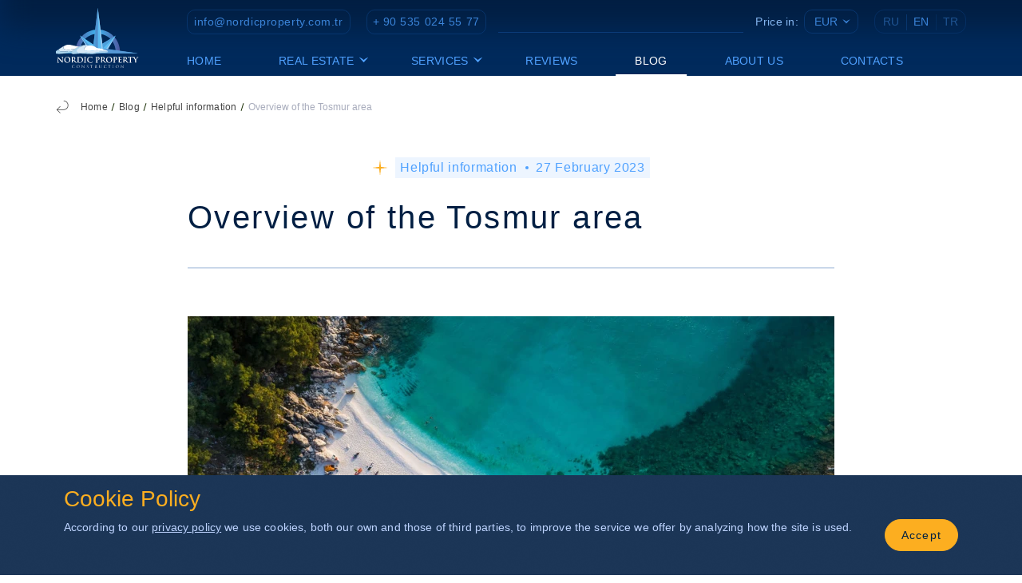

--- FILE ---
content_type: text/html; charset=UTF-8
request_url: https://blog.nordicproperty.com.tr/en/overview-of-the-tosmur-area
body_size: 11736
content:
<!DOCTYPE html>
<html lang="en"
      data-site-domain="nordicproperty.com.tr"
      data-session-domain=".nordicproperty.com.tr"
>
<head>
    <meta charset="UTF-8">
    <meta name="viewport" content="width=device-width, initial-scale=1.0">

            
    
    <title>Overview of the Tosmur area</title>

    <link rel="canonical" href="https://blog.nordicproperty.com.tr/en/overview-of-the-tosmur-area">

    <link rel="preload" as="style" href="https://blog.nordicproperty.com.tr/build/css/style-025d8e22.css" /><link rel="stylesheet" href="https://blog.nordicproperty.com.tr/build/css/style-025d8e22.css" />
    <meta name="description" content="Nordic Property"/>

    <link rel="shortcut icon" type="image/x-icon"
          href="https://blog.nordicproperty.com.tr/build/sprite/fi-df379202.svg">

            <link rel="alternate" hreflang="x-default" href="https://blog.nordicproperty.com.tr/obzor-rayona-tosmur"/>
                    <link rel="alternate" hreflang="ru" href="https://blog.nordicproperty.com.tr/obzor-rayona-tosmur"/>
                    <link rel="alternate" hreflang="en" href="https://blog.nordicproperty.com.tr/en/overview-of-the-tosmur-area"/>
                    <link rel="alternate" hreflang="tr" href="https://blog.nordicproperty.com.tr/tr/tosmur-bolgesine-genel-bakis"/>
            
        <link rel="preload" as="style" href="https://blog.nordicproperty.com.tr/build/css/post-5beffa54.css" /><link rel="stylesheet" href="https://blog.nordicproperty.com.tr/build/css/post-5beffa54.css" />
            <!-- Google Tag Manager -->
        <script>(function (w, d, s, l, i) {
                w[l] = w[l] || [];
                w[l].push({
                    'gtm.start':
                        new Date().getTime(), event: 'gtm.js'
                });
                var f = d.getElementsByTagName(s)[0],
                    j = d.createElement(s), dl = l != 'dataLayer' ? '&l=' + l : '';
                j.async = true;
                j.src =
                    'https://www.googletagmanager.com/gtm.js?id=' + i + dl;
                f.parentNode.insertBefore(j, f);
            })(window, document, 'script', 'dataLayer', 'GTM-K5J99CQ');</script>
        <!-- End Google Tag Manager -->
    

            <script type="application/ld+json">{"@context":"https:\/\/schema.org","@type":"WebPage","name":"Overview of the Tosmur area: Web Page","headline":"Overview of the Tosmur area","url":"https:\/\/blog.nordicproperty.com.tr\/en\/overview-of-the-tosmur-area","breadcrumb":{"@type":"BreadcrumbList","name":"https:\/\/blog.nordicproperty.com.tr\/en\/overview-of-the-tosmur-area:Breadcrumbs","@id":"https:\/\/blog.nordicproperty.com.tr\/en\/overview-of-the-tosmur-area#breadcrumbs"},"mainContentOfPage":{"@type":"WebPageElement","cssSelector":"body > main > div.post-page > div > div.post-page__wrapper > div"},"mainEntity":{"@type":"BlogPosting","name":"Overview of the Tosmur area","@id":"https:\/\/blog.nordicproperty.com.tr\/en\/overview-of-the-tosmur-area#article"},"@id":"https:\/\/blog.nordicproperty.com.tr\/en\/overview-of-the-tosmur-area#page"}</script><script type="application/ld+json">{"@context":"https:\/\/schema.org","@type":"BreadcrumbList","name":"Overview of the Tosmur area: Breadcrumbs","numberOfItems":4,"itemListElement":[{"@type":"ListItem","position":1,"item":{"@type":"WebPage","name":"Home","url":"https:\/\/nordicproperty.com.tr\/en","@id":"https:\/\/nordicproperty.com.tr\/en#page"}},{"@type":"ListItem","position":2,"item":{"@type":"WebPage","name":"Blog","url":"https:\/\/blog.nordicproperty.com.tr\/en","@id":"https:\/\/blog.nordicproperty.com.tr\/en#page"}},{"@type":"ListItem","position":3,"item":{"@type":"WebPage","name":"Helpful information","url":"https:\/\/blog.nordicproperty.com.tr\/en\/category\/helpful-information","@id":"https:\/\/blog.nordicproperty.com.tr\/en\/category\/helpful-information#page"}},{"@type":"ListItem","position":4,"item":{"@type":"WebPage","name":"Overview of the Tosmur area","url":"https:\/\/blog.nordicproperty.com.tr\/en\/overview-of-the-tosmur-area","@id":"https:\/\/blog.nordicproperty.com.tr\/en\/overview-of-the-tosmur-area#page"}}],"@id":"https:\/\/blog.nordicproperty.com.tr\/en\/overview-of-the-tosmur-area#breadcrumbs"}</script><script type="application/ld+json">{"@context":"https:\/\/schema.org","@type":"BlogPosting","name":"Overview of the Tosmur area","url":"https:\/\/blog.nordicproperty.com.tr\/en\/overview-of-the-tosmur-area","headline":"Overview of the Tosmur area","datePublished":"2023-02-27","image":[{"@type":"ImageObject","url":"https:\/\/eu2.contabostorage.com\/849bcd30a065433c8e6a4a470a937c77:media\/214\/conversions\/tosmur-beach-turkey-jpg-810x_.jpg","representativeOfPage":true},{"@type":"ImageObject","url":"https:\/\/eu2.contabostorage.com\/849bcd30a065433c8e6a4a470a937c77:media\/215\/conversions\/tosmur-tyrcia-infrastryktyra-jpg-810x_.jpg","representativeOfPage":false},{"@type":"ImageObject","url":"https:\/\/eu2.contabostorage.com\/849bcd30a065433c8e6a4a470a937c77:media\/216\/conversions\/tosmur-tyrcia-dostoprimechatelnosti-jpg-810x_.jpg","representativeOfPage":false}],"author":{"@type":"LocalBusiness","name":"Nordic Property Construction","@id":"https:\/\/nordicproperty.com.tr\/en\/about"},"publisher":{"@type":"LocalBusiness","name":"Nordic Property Construction","@id":"https:\/\/nordicproperty.com.tr\/en\/about"},"@id":"https:\/\/blog.nordicproperty.com.tr\/en\/overview-of-the-tosmur-area#article"}</script>
        </head>
<body>
    <!-- Google Tag Manager (noscript) -->
    <noscript>
        <iframe src="https://www.googletagmanager.com/ns.html?id=GTM-K5J99CQ"
                height="0" width="0" style="display:none;visibility:hidden"></iframe>
    </noscript>
    <!-- End Google Tag Manager (noscript) -->

<header>
    <div class="header">
        <div class="header__bg">
        </div>
        <div class="header__wrapper">
            <div class="header__left">
                <div class="header__logo">
                    <a href=https://nordicproperty.com.tr/en>


                        <img fetchpriority="high" src="https://blog.nordicproperty.com.tr/build/sprite/nordic-logo-855a9175.svg"
                             alt="">
                    </a>
                </div>
            </div>
            <div class="header__right">
                <div class="header__top">
                    <div class="header__top-left">
                                                    <div class="header__email size-14">
                                <a href="mailto:info@nordicproperty.com.tr">info@nordicproperty.com.tr</a>
                            </div>
                                                                            <div class="header__phone size-14">
                                <a href="tel:+905350245577">+ 90 535 024 55 77</a>
                            </div>
                                            </div>
                    <div class="header__line"></div>
                    <div class="header__currency-block size-14">
                        <p>Price in:</p>
                        <div class="header__currency">
    <div class="currency-dropdown size-14">
        <button class="button currency-dropdown__button"></button>
        <svg width="10" height="6" viewBox="0 0 10 6" fill="none" xmlns="http://www.w3.org/2000/svg">
            <path
                d="M7.22988 3.01047L8.30259 1.83921L9.36184 0.641607L9.42468 0.581727L9.34613 0.497895L9.24963 0.519452C9.09927 0.55538 8.96687 0.608074 8.82548 0.648793L8.42827 0.806877C8.16346 0.909871 7.9166 1.0464 7.67198 1.15897C7.19263 1.40914 6.72865 1.69154 6.28285 2.00448C5.84989 2.30949 5.43192 2.63807 5.0306 2.98891C5.00592 3.01047 4.98347 3.03442 4.95654 3.05598L4.8578 2.96496C4.4523 2.60494 4.02904 2.26833 3.58985 1.95658C3.14036 1.63755 2.67267 1.34877 2.18949 1.09191C1.93814 0.957775 1.68904 0.838015 1.41974 0.73023L1.01579 0.569751C0.872163 0.526637 0.737513 0.478733 0.587154 0.438015L0.490655 0.414062L0.412109 0.497895L0.468213 0.562565L1.54766 1.77694L2.64281 2.97454L4.8376 5.36975L4.95654 5.49909L5.07548 5.36975L7.22988 3.01047Z"
                fill="#3B84D9"/>
        </svg>
        <div class="currency-dropdown__list">
                            <button class="button currency-dropdown__item" data-key="eur">
                    EUR
                </button>
                            <button class="button currency-dropdown__item" data-key="usd">
                    USD
                </button>
                            <button class="button currency-dropdown__item" data-key="rub">
                    RUB
                </button>
                    </div>
    </div>
</div>
                    </div>
                    <div class="header__language-wrapper">
        <div class="header__language size-14">
                                                <a href="https://blog.nordicproperty.com.tr/obzor-rayona-tosmur" class="header__language-item">
                        RU
                    </a>
                                                                <a class="header__language-item selected">
                        EN
                    </a>
                                                                <a href="https://blog.nordicproperty.com.tr/tr/tosmur-bolgesine-genel-bakis" class="header__language-item">
                        TR
                    </a>
                                    </div>
    </div>
                </div>
                <div class="header__bottom">
                    <nav>
                        <ul class="menu">
                            <li class="menu__item size-14">
                                <a class="menu__link " href=https://nordicproperty.com.tr/en>Home</a>
                            </li>
                            <li class="menu__item size-14 js-menu js-catalog">
                                <span
                                    class="menu__link menu__link-child">Real estate
                                        <svg width="14" height="8" viewBox="0 0 14 8" fill="none"
                                             xmlns="http://www.w3.org/2000/svg">
                                        <path
                                            d="M3.40936 3.91522L1.74303 5.75789L0.0976095 7.64202L-2.30602e-08 7.73622L0.122011 7.86811L0.271913 7.8342C0.505478 7.77767 0.711155 7.69477 0.930777 7.63071L1.54781 7.38201C1.95916 7.21997 2.34263 7.00518 2.72261 6.82807C3.46722 6.4345 4.18796 5.99021 4.88048 5.49788C5.55302 5.01803 6.20229 4.5011 6.8257 3.94913C6.86404 3.91522 6.8989 3.87753 6.94074 3.84362L7.09412 3.98681C7.72402 4.55321 8.3815 5.08278 9.06374 5.57325C9.76197 6.07515 10.4885 6.52948 11.239 6.93358C11.6295 7.14461 12.0164 7.33302 12.4348 7.50259L13.0623 7.75506C13.2854 7.82289 13.4945 7.89826 13.7281 7.96232L13.878 8L14 7.86811L13.9128 7.76637L12.2361 5.85586L10.5349 3.97174L7.1255 0.203486L6.94074 1.09398e-06L6.75598 0.203486L3.40936 3.91522Z"
                                            fill="white"/>
                                        </svg>
                                </span>
                                <ul class="menu__sub menu__item-ul">
                                    <li class="menu__item menu__catalog">
                                        <a class="menu__link " href=https://nordicproperty.com.tr/en/complexes>Projects</a>
                                    </li>
                                    <li class="menu__item menu__catalog">
                                        <a class="menu__link " href=https://nordicproperty.com.tr/en/sale/apartments/alanya>Apartments</a>
                                    </li>
                                    <li class="menu__item menu__catalog">
                                        <a class="menu__link " href=https://nordicproperty.com.tr/en/commercial-premises>Commercial premises</a>
                                    </li>
                                    <li class="menu__item menu__catalog">
                                        <a class="menu__link " href=https://nordicproperty.com.tr/en/rent/apartments/alanya>Rentals</a>
                                    </li>
                                </ul>
                            </li>
                                                            <li class="menu__item size-14 js-menu js-services">
                                    <span class="menu__link menu__link-child">Services
                                        <svg width="14" height="8" viewBox="0 0 14 8" fill="none"
                                             xmlns="http://www.w3.org/2000/svg"><path
                                                d="M3.40936 3.91522L1.74303 5.75789L0.0976095 7.64202L-2.30602e-08 7.73622L0.122011 7.86811L0.271913 7.8342C0.505478 7.77767 0.711155 7.69477 0.930777 7.63071L1.54781 7.38201C1.95916 7.21997 2.34263 7.00518 2.72261 6.82807C3.46722 6.4345 4.18796 5.99021 4.88048 5.49788C5.55302 5.01803 6.20229 4.5011 6.8257 3.94913C6.86404 3.91522 6.8989 3.87753 6.94074 3.84362L7.09412 3.98681C7.72402 4.55321 8.3815 5.08278 9.06374 5.57325C9.76197 6.07515 10.4885 6.52948 11.239 6.93358C11.6295 7.14461 12.0164 7.33302 12.4348 7.50259L13.0623 7.75506C13.2854 7.82289 13.4945 7.89826 13.7281 7.96232L13.878 8L14 7.86811L13.9128 7.76637L12.2361 5.85586L10.5349 3.97174L7.1255 0.203486L6.94074 1.09398e-06L6.75598 0.203486L3.40936 3.91522Z"
                                                fill="white"/></svg>
                                    </span>
                                    <ul class="menu__sub menu__item-ul">
                                                                                    <li class="menu__item menu__catalog">
                                                <a class="menu__link " href=https://nordicproperty.com.tr/en/services/after-sales-service>After sales service</a>
                                            </li>
                                                                                    <li class="menu__item menu__catalog">
                                                <a class="menu__link " href=https://nordicproperty.com.tr/en/services/property-management>Property management</a>
                                            </li>
                                                                                    <li class="menu__item menu__catalog">
                                                <a class="menu__link " href=https://nordicproperty.com.tr/en/services/citizenship-in-turkey>Citizenship in Turkey</a>
                                            </li>
                                                                                    <li class="menu__item menu__catalog">
                                                <a class="menu__link " href=https://nordicproperty.com.tr/en/services/turkey-residence-permit>Residence permit in Turkey</a>
                                            </li>
                                                                            </ul>
                                </li>
                                                                                        <li class="menu__item size-14">
                                    <a class="menu__link " href=https://nordicproperty.com.tr/en/reviews>Reviews</a>
                                </li>
                                                                                        <li class="menu__item size-14">
                                    <a class="menu__link active" href=https://blog.nordicproperty.com.tr/en>Blog</a>
                                </li>
                                                        <li class="menu__item size-14">
                                <a class="menu__link " href=https://nordicproperty.com.tr/en/about>About us</a>
                            </li>
                            <li class="menu__item size-14">
                                <a class="menu__link " href=https://nordicproperty.com.tr/en/contacts>Contacts</a>
                            </li>
                        </ul>
                    </nav>
                </div>

            </div>
        </div>
    </div>
    <div class="header__mobile">
        <div class="header__mobile-content">
            <div class="hamburger-block">
                <div class="three col">
                    <div class="hamburger">
                        <span class="line"></span>
                        <span class="line"></span>
                        <span class="line"></span>
                        <span class="line"></span>
                        <span class="line"></span>
                        <span class="line"></span>
                    </div>
                </div>
            </div>
        </div>
    </div>
</header>



<main class="root">
        <div class="post-page">
        <div class="container">
            <div class="breadcrumbs">
    <div class="breadcrumbs__container">
        <div class="breadcrumbs__block">
            <ul>
                                                        <li class="size-12">
                        <a href="https://blog.nordicproperty.com.tr/en/category/helpful-information">
                            <img loading="lazy" src="https://blog.nordicproperty.com.tr/build/sprite/back-9e93e212.svg" alt="">
                        </a>
                    </li>
                                                                            <li class="size-12">
                            <a href="https://nordicproperty.com.tr/en">Home</a>
                        </li>
                                                                                <li class="size-12">
                            <a href="https://blog.nordicproperty.com.tr/en">Blog</a>
                        </li>
                                                                                <li class="size-12">
                            <a href="https://blog.nordicproperty.com.tr/en/category/helpful-information">Helpful information</a>
                        </li>
                                                                                <li class="size-12">Overview of the Tosmur area</li>
                                                </ul>
        </div>
    </div>
</div>
            <div class="post-page__wrapper">
                <div class="post-page__top">
                    <div class="post-page__category-block">
                        <img loading="lazy" src="https://blog.nordicproperty.com.tr/build/sprite/star-577532ab.svg" alt="">
                        <div class="post-page__category size-16">
                            <p>Helpful information</p>
                            <p class="date">27 February 2023</p>
                        </div>
                    </div>
                    <div class="post-page__title size-40">
                        <h1>Overview of the Tosmur area</h1>
                    </div>
                    <div class="post-page__line">
                    </div>
                    <div class="post-page__photo">
                        <picture>
                                                        <source srcset="https://eu2.contabostorage.com/849bcd30a065433c8e6a4a470a937c77:media/214/conversions/tosmur-beach-turkey-webp-810x_.webp" type="image/webp">
                            <img fetchpriority="high" alt=""
                                 src="https://eu2.contabostorage.com/849bcd30a065433c8e6a4a470a937c77:media/214/conversions/tosmur-beach-turkey-jpg-810x_.jpg">
                        </picture>
                    </div>
                    <div class="post-page__content typography">
                        <p>Tosmur is a secluded, picturesque area of Alanya. This unique place seems to be specially created for those foreign citizens who are looking for a compromise between the activity of the city center and sleeping residential areas, where not the rumble of passing cars comes through the open windows, but the aroma of flowering orange orchards and the singing of birds. </p><p>Life in Tosmur is an opportunity to enjoy pristine nature and solitude, with full access to all the amenities of modern civilization. </p><p>In our publication, we will tell you about the advantages and features, attractions and infrastructure, as well as the current cost of real estate in Tosmur.</p><h2>Climate, location and accessibility</h2><p>One from popular queries on the Internet: where is Tosmur in Turkey? The resort area is located in the eastern part of Alanya and borders on Oba and Kestel. </p><p>The distance to the historical center of the city is 5 kilometers. </p><p>The distance to Gazipaşa-Alanya Havalimanı International Airport is 35 km. </p><p>The distance to Antalya Havalimanı International Airport is 132 km. </p><p>The area has good transport accessibility. In the center of Tosmur there is a fork of the D400 highway: one branch goes to Ataturk Boulevard, the second - to the central quarters of the city. It is very easy to get from here to the center or to any other area of Alanya, both on your own car and on public transport. The intervals between stops of city buses and fixed-route taxis are 5-10 minutes. </p><p>The indisputable advantage of the suburbs is the unique climate, which is mainly influenced by the mountain river Dim Chai. In Tosmur it is always noticeably fresher and cooler than in other areas of Alanya. The extensive green spaces around the resort contribute to the formation of a favorable climate: coniferous forests, citrus orchards and banana plantations, as well as good ecology (there are no harmful industries here). </p><p>In summer, the average air temperature is+27 ...+30 ° С. The water temperature in the sea can reach +28 °С. Winter is warm: the thermometer, as a rule, does not fall below +15 ... +18 ° С. </p><picture>
                    <source srcset="https://eu2.contabostorage.com/849bcd30a065433c8e6a4a470a937c77:media/215/conversions/tosmur-tyrcia-infrastryktyra-webp-810x_.webp" type="image/webp">
                    <img loading="lazy" alt=""
                         src="https://eu2.contabostorage.com/849bcd30a065433c8e6a4a470a937c77:media/215/conversions/tosmur-tyrcia-infrastryktyra-jpg-810x_.jpg"
                    >
                </picture><h2>Infrastructure and amenities</h2><p>Tosmur, Alanya is fully landscaped. It has everything you need for a comfortable life. Urban infrastructure facilities operate all year round, and not only during the holiday season. </p><p>For families with children who have planned to move to Tosmur, we want to inform you that there are kindergartens and schools, colleges in the district, including the prestigious TED and Bahcesehir. In nearby Oba and Kestel there are private kindergartens and a Russian-language school. In addition, the prestigious university Alanya Alaaddin Keykubat Üniversitesi, opened in 1915, is nearby. </p><h3>Shopping</h3><p>Products and household goods are sold in two large Migros supermarkets. Chain stores are located at the entrance to the area and at the exit. The main part of restaurants and cozy pubs is concentrated on the main street of Tosmur, where you will always be offered a cup of aromatic coffee or a delicious dinner. In addition, the district has its own bakery, where delicious bread is baked in a traditional Turkish oven. </p><p>In addition to grocery stores, ATMs, pharmacies, clinics, souvenir shops and an exit bazaar are provided for the comfort of residents. Local farmers come to the market and offer organic and inexpensive vegetables, fruits, olive oil, meat, dairy products and other goods at a reasonable price. </p><h3>Recreation</h3><p>If you want to have fun in a status nightclub or a noisy disco, we recommend going to the city center. Rest in Tosmur is designed for couples and those who like quieter activities and leisure. Guests and residents of the resort are available: </p><ul> <li>walks along the promenade;</li> <li>rest on the beach;</li> <li>visiting pubs, bars, restaurants, where not only Turkish national food is tasty, but also dishes of European, Asian cuisine, etc.;</li> <li>barbecue in nature;</li> <li>sports;</li> <li>sea fishing, water attractions, including extreme ones. </li> </ul><p>You can relax with the whole family in the water park "Sealanya Sea Park". The entertainment center is located near Tosmur. A variety of water slides, swimming pools, attractions are open to visitors, beach areas have been landscaped, and cafes are open. In addition, in the summer, twice a day, guests are presented with a show performance with dolphins. </p><p>The favorite place of rest for the inhabitants of Tosmur and the nearby residential areas of Alanya is the Dim Chay River. On the coast there are special places for picnics and recreation, fishing, there are restaurants serving freshly caught fish. </p><h3>Beaches</h3><p>The beaches in Tosmur are one of the most comfortable and picturesque in Alanya. The main advantages of the coastline:</p><ul> <li>there is no big crowd even in summer;</li> <li>convenient entry into the water;</li> <li>gradual depth gain;</li> <li>The coast is covered with sand, and starting from the water's edge, the bottom is covered with small pebbles, so the water remains clean and transparent in any weather. </li> </ul><p>Vacationers can use umbrellas and sun loungers, showers and changing rooms. Cafes are open along the beaches, there is an opportunity to go in for extreme sports. </p><p>There is a highway between residential areas and the beach. For the safety of citizens heading to the coast, special underground passages were built. </p><picture>
                    <source srcset="https://eu2.contabostorage.com/849bcd30a065433c8e6a4a470a937c77:media/216/conversions/tosmur-tyrcia-dostoprimechatelnosti-webp-810x_.webp" type="image/webp">
                    <img loading="lazy" alt=""
                         src="https://eu2.contabostorage.com/849bcd30a065433c8e6a4a470a937c77:media/216/conversions/tosmur-tyrcia-dostoprimechatelnosti-jpg-810x_.jpg"
                    >
                </picture><h2>Sights</h2>
<p>The main natural attraction of Tosmur and the pearl of the resort of Alanya is the mountain river Dim Chay. Not only local citizens, but also foreign tourists rest on its picturesque shores.</p>
<p>The temperature of the water falling from the mountains never warms up above +16 &deg;C. Due to this, freshness and coolness always reigns near the Dim-Chai River. Spending free time in nature in such conditions is very comfortable even on the hottest summer days.</p>
<p>In cafes and cozy restaurants on the banks of Dim Chai, freshly caught fish is served at an affordable price. Visitors have the opportunity to go fishing, and the restaurant chefs will immediately prepare and serve the resulting catch. In addition, gazebos, benches and picnic areas are located on the coast.</p>
<p>To see other attractions, we recommend visiting the center of Alanya. The most popular places among tourists: Cleopatra Beach, Kyzyl Kule, Alanya Fortress, Damlatash Cave, Suleymaniye Mosque, medieval pier, shipyard and much more.</p>
<h2>Actual prices on the housing market</h2>
<p>Tosmur development started not too long ago. The most investment-attractive land plots are located at some distance from the sea, so a few years ago local development companies rushed to buy them to build new residential areas.</p>
<p>Tosmur residential complexes are apartment buildings built using new technologies using high-quality building materials. The backyard is fully landscaped. Residents can use swimming pools, parking, SPA zones, playgrounds, barbecues, gyms, Turkish hammam and other internal infrastructure without restrictions. In high-status residential complexes, amenities are comparable, and in some cases exceed the level of 5 * hotels. In the housing market, there is an opportunity to purchase both budget apartments in houses with a pool and a recreation area, as well as luxurious penthouses with breathtaking views and a diverse large-scale infrastructure.</p>
<p>The cost of apartments in Tosmur starts from 120,000 &euro;. The average price tag for housing is 200,000&ndash;250,000 &euro;. About 300,000 &euro; are comfortable, fully ready-to-live-in spacious apartments right by the Dim Chay River.</p>
<p>Are you planning to buy an apartment in Tosmur? Contact Nordic Property Construction. We will select for you the best real estate in one of our own residential complexes without risks and overpayments.</p>
<p>All information posted is for informational purposes only and does not serve commercial purposes.</p>
<p>Nordic Property Construction is a construction company that specializes in the construction of highly functional housing on the Mediterranean coast. Cooperating with us, you get a full range of services - from the selection of real estate and meeting at the airport to the transaction and property management.</p>
                    </div>
                </div>
            </div>
        </div>
    </div>

            <div class="similar helpful-information">
            <div class="similar__title size-64">
                <p>Read also</p>
            </div>
            <div class="similar__objects">
                <div class="swiper js-blog">
                    <div class="swiper-wrapper">
                                                    <div class="swiper-slide">
                                                                <div class="blog-item">
    <div class="blog-item__top">
        <a href="https://blog.nordicproperty.com.tr/en/who-is-better-to-buy-an-apartment-from-from-a-developer-or-through-a-real-estate-agency">
            <div class="blog-item__picture">
                <div class="blog-item__picture-block">
                <picture>
                                        <source srcset="https://eu2.contabostorage.com/849bcd30a065433c8e6a4a470a937c77:media/6487/conversions/u_kogo_luchshe_pokupat_kvartiru_u_zastrojshika_ili_cherez_agentstvo_nedvizhimosti-webp-810x_.webp" type="image/webp">
                    <img loading="lazy" class="lazy-image" src="[data-uri]"
                         data-src="https://eu2.contabostorage.com/849bcd30a065433c8e6a4a470a937c77:media/6487/conversions/u_kogo_luchshe_pokupat_kvartiru_u_zastrojshika_ili_cherez_agentstvo_nedvizhimosti-jpg-810x_.jpg" alt="">
                </picture>
                </div>
            </div>
        </a>
    </div>
    <div class="blog-item__bottom">
        <div class="blog-item__pre-title">
                            <div class="blog-item__category size-16">
                    <a href="https://blog.nordicproperty.com.tr/en/category/helpful-information">Helpful information</a>
                </div>
                        <div class="blog-item__date size-14">
                02 August 2024
            </div>
        </div>
        <div class="blog-item__title size-28">
            <a href="https://blog.nordicproperty.com.tr/en/who-is-better-to-buy-an-apartment-from-from-a-developer-or-through-a-real-estate-agency">
                Who is better to buy an apartment from - from a developer or through a real estate agency?
            </a>
        </div>
    </div>
</div>
                            </div>
                                                    <div class="swiper-slide">
                                                                <div class="blog-item">
    <div class="blog-item__top">
        <a href="https://blog.nordicproperty.com.tr/en/discover-avsallar">
            <div class="blog-item__picture">
                <div class="blog-item__picture-block">
                <picture>
                                        <source srcset="https://eu2.contabostorage.com/849bcd30a065433c8e6a4a470a937c77:media/177/conversions/nordic-d0b1d0bbd0bed0b3-d188d0b0d0bfd0bad0b01-webp-555x370.webp" type="image/webp">
                    <img loading="lazy" class="lazy-image" src="[data-uri]"
                         data-src="https://eu2.contabostorage.com/849bcd30a065433c8e6a4a470a937c77:media/177/conversions/nordic-d0b1d0bbd0bed0b3-d188d0b0d0bfd0bad0b01-jpg-555x370.jpg" alt="">
                </picture>
                </div>
            </div>
        </a>
    </div>
    <div class="blog-item__bottom">
        <div class="blog-item__pre-title">
                            <div class="blog-item__category size-16">
                    <a href="https://blog.nordicproperty.com.tr/en/category/helpful-information">Helpful information</a>
                </div>
                        <div class="blog-item__date size-14">
                11 September 2022
            </div>
        </div>
        <div class="blog-item__title size-28">
            <a href="https://blog.nordicproperty.com.tr/en/discover-avsallar">
                Discover Avsallar!
            </a>
        </div>
    </div>
</div>
                            </div>
                                                    <div class="swiper-slide">
                                                                <div class="blog-item">
    <div class="blog-item__top">
        <a href="https://blog.nordicproperty.com.tr/en/temporary-residence-permit-in-turkey">
            <div class="blog-item__picture">
                <div class="blog-item__picture-block">
                <picture>
                                        <source srcset="https://eu2.contabostorage.com/849bcd30a065433c8e6a4a470a937c77:media/220/conversions/turkey-vnz-webp-555x370.webp" type="image/webp">
                    <img loading="lazy" class="lazy-image" src="[data-uri]"
                         data-src="https://eu2.contabostorage.com/849bcd30a065433c8e6a4a470a937c77:media/220/conversions/turkey-vnz-jpg-555x370.jpg" alt="">
                </picture>
                </div>
            </div>
        </a>
    </div>
    <div class="blog-item__bottom">
        <div class="blog-item__pre-title">
                            <div class="blog-item__category size-16">
                    <a href="https://blog.nordicproperty.com.tr/en/category/helpful-information">Helpful information</a>
                </div>
                        <div class="blog-item__date size-14">
                28 March 2023
            </div>
        </div>
        <div class="blog-item__title size-28">
            <a href="https://blog.nordicproperty.com.tr/en/temporary-residence-permit-in-turkey">
                Temporary residence permit in Turkey
            </a>
        </div>
    </div>
</div>
                            </div>
                                            </div>
                </div>
                <div class="helpful-information__left-right">
                    <div class="helpful-information__left-arrow">
                        <img loading="lazy" class="lazy-image" src="[data-uri]"
                             data-src="https://blog.nordicproperty.com.tr/build/sprite/ar-l-d7c9b1b2.svg" alt="">
                    </div>
                    <div class="helpful-information__right-arrow">
                        <img loading="lazy" class="lazy-image" src="[data-uri]"
                             data-src="https://blog.nordicproperty.com.tr/build/sprite/ar-r-1e474c3f.svg" alt="">
                    </div>
                </div>
            </div>
        </div>
    
    <template id="seo-button-texts">
    {"moreText":"read more","hideText":"hide"}</template>
</main>
<footer>
	<section class="gull">
    <div class="gull__bg">
        <picture>
            <source srcset="https://blog.nordicproperty.com.tr/build/images/bg4-4e0ae82d.webp" type="image/webp">
            <img loading="lazy" class="lazy-image" src="[data-uri]" alt=""
                 data-src="https://blog.nordicproperty.com.tr/build/images/bg4-2b17e252.png">
        </picture>
    </div>
    <div class="container">
        <div class="gull__content">
            <div class="logo">
                <a href=https://nordicproperty.com.tr/en>
                    <img loading="lazy" class="lazy-image"
                         src="[data-uri]"
                         data-src="https://blog.nordicproperty.com.tr/build/sprite/logo-121f0e7b.svg" alt="">
                </a>
            </div>
            <div id="graph-block">
                <div class="gull__icon graph-block">










                    <img loading="lazy" class="lazy-image mobile-bird"
                         src="[data-uri]"
                         data-src="https://blog.nordicproperty.com.tr/build/images/bird-97f96314.png" alt="">
                    <img loading="lazy" class="lazy-image laptop-bird"
                         src="[data-uri]"
                         data-src="https://blog.nordicproperty.com.tr/build/images/bird-min-6acf8a4e.gif" alt="">
                </div>
            </div>
        </div>
    </div>
</section>
	<div class="footer">
		<div class="footer__bg lazy-background"
				style="background-image: url('https://blog.nordicproperty.com.tr/build/images/bg-4c2918b1.png')">
			<div class="footer__bg-picture">
				<picture>
					<source srcset="https://blog.nordicproperty.com.tr/build/images/bg-mobile-min-1101b9a9.jpg"
							type="image/webp">
					<img fetchpriority="low" loading="lazy"
							src="https://blog.nordicproperty.com.tr/build/images/bg-mobile-min-1101b9a9.jpg"
							alt="background">
				</picture>
			</div>
		</div>
		<div class="container">
			<div class="footer__content">
				<div class="footer__top">
					<div class="footer__subscribe">
						<div class="footer__subscribe-title size-27">
							<p>Interested in profitable real estate investing?</p>
						</div>
						<div class="footer__subscribe-subtitle size-17">
							<p class="subtitle">Leave a request and get a personal offer</p>
						</div>
						<div data-popup_id="popup-call-me" class="modal-trigger btn-footer size-14">
							<span>Write to us</span>
							<div class="arrow">
								<img loading="lazy" src="https://blog.nordicproperty.com.tr/build/sprite/ar-e07a26a6.svg"
										alt="">
							</div>
						</div>
					</div>
					<div class="footer__list-menu">
						<nav>
							<ul class="menu">
								<li class="menu__item size-16">
									<a class="menu__link " href=https://nordicproperty.com.tr/en/complexes>Projects</a>
								</li>
								<li class="menu__item size-16">
									<a class="menu__link " href=https://nordicproperty.com.tr/en/sale/apartments/alanya>Apartments</a>
								</li>
								<li class="menu__item size-16">
									<a class="menu__link " href=https://nordicproperty.com.tr/en/about>About us</a>
								</li>
																	<li class="menu__item size-16">
										<a class="menu__link active" href=https://blog.nordicproperty.com.tr/en>Blog</a>
									</li>
															</ul>
						</nav>
						<nav>
							<ul class="menu">
																											<li class="menu__item size-16">
											<a class="menu__link " href=https://nordicproperty.com.tr/en/services/after-sales-service>After sales service</a>
										</li>
																			<li class="menu__item size-16">
											<a class="menu__link " href=https://nordicproperty.com.tr/en/services/property-management>Property management</a>
										</li>
																			<li class="menu__item size-16">
											<a class="menu__link " href=https://nordicproperty.com.tr/en/services/citizenship-in-turkey>Citizenship in Turkey</a>
										</li>
																			<li class="menu__item size-16">
											<a class="menu__link " href=https://nordicproperty.com.tr/en/services/turkey-residence-permit>Residence permit in Turkey</a>
										</li>
																								</ul>
						</nav>
					</div>
				</div>
				<div class="footer__center">
					<div class="footer__center-left">
													<div class="footer__email size-15">
								<a href="mailto:info@nordicproperty.com.tr">info@nordicproperty.com.tr</a>
							</div>
																			<div class="footer__phone size-15">
								<a href="tel:+905350245577">+ 90 535 024 55 77</a>
							</div>
											</div>
					<div class="footer__center-right">
													<adress class="footer__location size-15">
								<img loading="lazy" class="lazy-image" src="[data-uri]"
										data-src="https://blog.nordicproperty.com.tr/build/sprite/location-0daa96a3.svg">
								<p>Kestel Mahallesi İsa Küçülmez Caddesi No:17/1</p>
							</adress>
												<div class="footer__social">
															<a class="vk" rel="nofollow" href="https://vk.com/nordicproperty" target="_blank">
									<svg class="icon-svg" width="33" height="18" viewBox="0 0 33 18" fill="none"
											xmlns="http://www.w3.org/2000/svg">
										<path
												d="M32.858 16.9224L28.1562 11.4074C27.6409 10.8369 27.7053 10.0128 28.1562 9.44232C29.5732 7.79417 32.2139 4.43448 32.7291 1.77209C32.7936 1.32836 32.4715 0.948019 32.0207 0.948019H26.7392C26.2239 0.948019 25.8375 1.26497 25.6443 1.7087C24.2273 5.38534 22.8103 8.93519 20.4272 9.44232C20.1052 9.50571 19.7831 9.25214 19.7831 8.93519L19.2679 1.7087C19.2679 1.26497 19.0102 0.821238 18.5594 0.631067C16.4983 -0.319787 14.3084 -0.129616 12.1186 0.757848C11.8609 0.821238 11.7965 1.13819 11.9898 1.39175C14.1796 3.86397 13.0203 7.41383 12.4406 8.8718C12.3118 9.18875 11.9254 9.18875 11.7321 8.93519C9.79989 6.65314 8.18968 4.11753 6.83712 1.32836C6.77271 1.13819 6.51508 1.01141 6.32185 1.01141H0.589536C0.203088 1.01141 -0.0545444 1.39175 0.00986369 1.77209C3.61671 12.6752 10.0575 16.542 12.3762 17.6197C12.8915 17.8732 13.4711 18 14.0508 18H18.2373C18.817 18 19.2679 17.6197 19.3967 17.0491C19.6543 15.3376 19.5899 14.5135 20.1052 13.943C20.2984 13.6895 20.7493 13.7529 20.9425 14.0064L25.129 17.4295C25.451 17.8098 25.9019 18 26.4172 18H32.4071C32.9224 17.9366 33.18 17.3027 32.858 16.9224Z"
												fill="#4FA1FF"/>
									</svg>
								</a>
																						<a class="facebook" rel="nofollow" href="https://www.facebook.com/nordicpropertyconstruction" target="_blank">
									<svg class="icon-svg" width="13" height="26" viewBox="0 0 13 26" fill="none"
											xmlns="http://www.w3.org/2000/svg">
										<path
												d="M9.47556 4.17759H13V0H7.28C4.96889 0 3.06222 1.81395 3.06222 4.01268V8.24524L0 8.30021V12.4778L3.06222 12.4228V26H8.32V12.3679H12.5378L13 8.19027H8.32V5.27696C8.32 4.6723 8.84 4.17759 9.47556 4.17759Z"
												fill="#4FA1FF"/>
									</svg>
								</a>
																						<a class="youtube" rel="nofollow" href="https://www.youtube.com/@nordicproperty" target="_blank">
									<svg class="icon-svg" width="25" height="18" viewBox="0 0 25 18" fill="none"
											xmlns="http://www.w3.org/2000/svg">
										<path
												d="M24.5879 2.30045C24.478 1.27803 23.5989 0.41704 22.5549 0.363229C15.8516 -0.121076 9.14835 -0.121076 2.44505 0.363229C1.4011 0.41704 0.521978 1.27803 0.412088 2.30045C-0.137363 6.76682 -0.137363 11.2332 0.412088 15.6996C0.521978 16.722 1.4011 17.583 2.44505 17.6368C9.14835 18.1211 15.8516 18.1211 22.5549 17.6368C23.5989 17.583 24.478 16.722 24.5879 15.6996C25.1374 11.2332 25.1374 6.76682 24.5879 2.30045ZM16.456 8.91928L10.4121 12.3094C10.1923 12.417 9.91758 12.2556 9.91758 12.0404V5.20628C9.91758 4.93722 10.1923 4.77578 10.4121 4.93722L16.456 8.32735C16.6758 8.43498 16.6758 8.75785 16.456 8.91928Z"
												fill="#4FA1FF"/>
									</svg>
								</a>
																						<a class="in" rel="nofollow" href="https://www.instagram.com/nordicproperty.eng" target="_blank">
									<svg class="icon-svg" width="24" height="24" viewBox="0 0 24 24" fill="none"
											xmlns="http://www.w3.org/2000/svg">
										<path
												d="M12.0256 4.56155C7.93066 4.56155 4.56143 7.87905 4.56143 12.0259C4.56143 16.121 7.87883 19.4903 12.0256 19.4903C16.1205 19.4903 19.4897 16.1728 19.4897 12.0259C19.4897 7.93089 16.1205 4.56155 12.0256 4.56155ZM12.0256 18.2462C8.60451 18.2462 5.80545 15.4471 5.80545 12.0259C5.80545 8.60475 8.60451 5.80562 12.0256 5.80562C15.4467 5.80562 18.2457 8.60475 18.2457 12.0259C18.2457 15.4471 15.4467 18.2462 12.0256 18.2462ZM17.52 0H6.53114C2.90273 0 0 2.95464 0 6.53132V17.4687C0 21.0972 2.95456 24 6.53114 24H17.4682C21.0966 24 23.9993 21.0454 23.9993 17.4687V6.53132C24.0512 2.95464 21.0966 0 17.52 0ZM22.8071 17.5205C22.8071 20.4752 20.4228 22.8596 17.4682 22.8596H6.53114C3.57657 22.8596 1.19219 20.4752 1.19219 17.5205V6.53132C1.19219 3.57667 3.57657 1.19222 6.53114 1.19222H17.4682C20.4228 1.19222 22.8071 3.57667 22.8071 6.53132V17.5205ZM19.4379 3.83585C18.8159 3.83585 18.2975 4.35421 18.2975 4.97624C18.2975 5.59827 18.8159 6.11663 19.4379 6.11663C20.0599 6.11663 20.5783 5.59827 20.5783 4.97624C20.5264 4.30238 20.0599 3.83585 19.4379 3.83585Z"
												fill="#4FA1FF"/>
									</svg>
								</a>
													</div>
					</div>
				</div>
				<div class="footer__bottom">
					<div class="footer__year size-13">
						<p>© 2025, NORDIC PROPERTY construction</p>
					</div>
					<div class="footer__police size-13">
						<a href=https://nordicproperty.com.tr/en/privacy-policy>Privacy policy</a>
					</div>
					<div class="footer__develop size-13">
						<a class="link" title="Website development and seo promotion:" target="_blank"
								href="https://art-sites.org/?utm_source=nordic">
							Website development and seo promotion:
						</a>
						<a title="Website developed" rel="nofollow" target="_blank"
								href="https://art-sites.org/?utm_source=nordic">
							<img loading="lazy" class="lazy-image"
									data-src="https://blog.nordicproperty.com.tr/build/sprite/art-sites-d55ad06e.svg" alt="">
						</a>
					</div>
				</div>
			</div>
		</div>
	</div>
</footer>
<div class="privacy-cookies">
	<div class="privacy-cookies__bg">
		<img loading="lazy" src="https://blog.nordicproperty.com.tr/build/images/cookies-824199fd.jpg" alt="Arrow">
	</div>
	<div class="cookie_confirm_cont">
		<p class="title_cookie">Cookie Policy</p>
		<div class="cookie__block">
			<div class="text_cookie">
				According to our
				<a href=https://nordicproperty.com.tr/en/privacy-policy>privacy policy</a>
				we use cookies, both our own and those of third parties, to improve the service we offer by analyzing how the site is used.
			</div>
			<div class="button_cookie">
				<a href="#" class="accept_cookie">Accept</a>
			</div>
		</div>
	</div>
</div>


<div class="modals__modal modal" id="popup-call-me">
    <div class="modal-bg"></div>
    <div class="modal__wrapper">
        <div class="modal__block">
            <div class="modal__header">
                <button class="button modal-close">
                    <img loading="lazy" src="https://blog.nordicproperty.com.tr/build/sprite/close-ecfe2e33.svg" alt="Arrow">
                </button>
                <div class="modal__title">
                    <p class="size-32">Ask a Question</p>
                </div>
                <div class="modal__text">
                    <p class="size-14">For more information fill out the form and our manager will contact you shortly</p>
                </div>
            </div>
            <div class="modal__content">
                <div class="modal__form">
                    <form id="form-call-me" class="main-form mail-form" autocomplete="off">
                        <input type="hidden" name="_method" value="POST">                        <input type="hidden" name="title" value="Ask a Question">
                        <div class="form__row">
                            <div class="main-form__input-group">
                                <input type="text" name="name" placeholder="Name">
                            </div>
                        </div>
                        <div class="form__row">
                            <div class="main-form__input-group">
                                <input type="tel" name="phone" placeholder="Telephone">
                            </div>
                        </div>
                        <div class="form__row">
                            <div class="main-form__input-group">
                                <input type="email" name="email" placeholder="Email">
                            </div>
                        </div>
                        <div class="form__row">
                            <div class="main-form__input-group">
                                <textarea name="text" placeholder="Message"></textarea>
                            </div>
                        </div>
                        <div class="form__row">
                            <button type="submit" class="btn btn--outline button-send">
                                <span>
                                    Submit a request
                                </span>
                            </button>
                        </div>
                    </form>
                </div>
            </div>
        </div>
    </div>
</div>
<div class="modals__modal modal" id="popup-captcha">
    <div class="modal-bg"></div>
    <div class="modal__wrapper">
        <div class="modal__block">
            <div class="modal__header">
                
                
                
                <div class="modal__title">
                    <p class="size-24">Captcha</p>
                </div>
            </div>
            <div class="modal__content">
                <div class="modal__text">
                    <p class="size-24">Confirm that you are not a robot</p>
                </div>
                <div class="modal__form">
                    <form id="form-captcha" class="main-form captcha-form" autocomplete="off">
                        <div class="captcha">
                            <span></span>
                            <button type="button" class="reload" id="captcha-reload-btn">
                                &#x21bb;
                            </button>
                        </div>
                        <div class="form__row">
                            <div class="main-form__input-group">
                                <div class="form-control">
                                    <label>
                                        <input type="text" name="captcha" placeholder="Enter captcha">
                                    </label>
                                </div>
                            </div>
                        </div>
                        <div class="form__row">
                            <button type="submit" class="btn button-send">
                                <span>
                                    Confirm
                                </span>
                            </button>
                        </div>
                    </form>
                </div>
            </div>
        </div>
    </div>
</div>
<div class="modals__modal modal" id="popup-thanks">
    <div class="modal-bg"></div>
    <div class="modal__wrapper">
        <div class="modal__block">
            <div class="modal__header">
                <button class="button modal-close">
                    <img loading="lazy" src="https://blog.nordicproperty.com.tr/build/sprite/close-ecfe2e33.svg" alt="Arrow">
                </button>
                <div class="modal__title">
                    <p class="size-24">Thanks for the application</p>
                </div>
                <div class="modal__text">
                    <p class="size-20">
                        You will be contacted shortly
                    </p>
                </div>
            </div>
        </div>
    </div>
</div>
    
    <link rel="preload" as="style" href="https://blog.nordicproperty.com.tr/build/css/App-ed2ab9b1.css" /><link rel="preload" as="style" href="https://blog.nordicproperty.com.tr/build/css/navigation-02a26404.css" /><link rel="preload" as="style" href="https://blog.nordicproperty.com.tr/build/css/lg-thumbnail-76af31bc.css" /><link rel="preload" as="style" href="https://blog.nordicproperty.com.tr/build/css/lg-video-d79cb8b9.css" /><link rel="modulepreload" href="https://blog.nordicproperty.com.tr/build/js/post-eb7f223e.js" /><link rel="modulepreload" href="https://blog.nordicproperty.com.tr/build/js/App-d826fb40.js" /><link rel="modulepreload" href="https://blog.nordicproperty.com.tr/build/js/navigation-cbb02bf5.js" /><link rel="modulepreload" href="https://blog.nordicproperty.com.tr/build/js/lg-thumbnail-3b27afe5.js" /><link rel="modulepreload" href="https://blog.nordicproperty.com.tr/build/js/lg-video-cc9cf63d.js" /><link rel="modulepreload" href="https://blog.nordicproperty.com.tr/build/js/lg-video.es5-78ddde5d.js" /><link rel="modulepreload" href="https://blog.nordicproperty.com.tr/build/js/HomeUISlider-f86dceed.js" /><link rel="modulepreload" href="https://blog.nordicproperty.com.tr/build/js/pagination-dfac9d53.js" /><link rel="stylesheet" href="https://blog.nordicproperty.com.tr/build/css/App-ed2ab9b1.css" /><link rel="stylesheet" href="https://blog.nordicproperty.com.tr/build/css/navigation-02a26404.css" /><link rel="stylesheet" href="https://blog.nordicproperty.com.tr/build/css/lg-thumbnail-76af31bc.css" /><link rel="stylesheet" href="https://blog.nordicproperty.com.tr/build/css/lg-video-d79cb8b9.css" /><script type="module" src="https://blog.nordicproperty.com.tr/build/js/post-eb7f223e.js"></script>
</body>
</html>


--- FILE ---
content_type: text/css
request_url: https://blog.nordicproperty.com.tr/build/css/style-025d8e22.css
body_size: 12349
content:
/*! Varriables *//*! normalize.css v8.0.1 | MIT License | github.com/necolas/normalize.css */html{line-height:1.15;-webkit-text-size-adjust:100%;scroll-behavior:smooth;-webkit-box-sizing:border-box;-moz-box-sizing:border-box;box-sizing:border-box;height:100%;width:100vw;margin-right:-webkit-calc(-1 * (100vw - 100%));margin-right:-moz-calc(-1 * (100vw - 100%));margin-right:calc(-1*(100vw - 100%));font-size:100%}body{margin:0;background:white;height:100%;font-family:Arial,sans-serif;-webkit-animation:.5s;-moz-animation:.5s;-o-animation:.5s;animation:.5s;overflow-x:hidden;max-width:1920px;font-size:16px;margin:0 auto!important;color:#011f43}main{display:block}h1{font-size:2em;margin:.67em 0;font-size:2.5rem;line-height:3.125rem;margin:2.5rem 0}hr{-webkit-box-sizing:content-box;-moz-box-sizing:content-box;box-sizing:content-box;height:0;overflow:visible}pre{font-family:monospace,monospace;font-size:1em}a{background-color:transparent;text-decoration:inherit}abbr[title]{border-bottom:none;text-decoration:underline;-webkit-text-decoration:underline dotted;text-decoration:underline dotted}b,strong{font-weight:bolder}code,kbd,samp{font-family:monospace,monospace;font-size:1em}small{font-size:80%}sub,sup{font-size:75%;line-height:0;position:relative;vertical-align:baseline}sub{bottom:-.25em}sup{top:-.5em}img{border-style:none;height:auto;max-width:100%}button,input,optgroup,select,textarea{font-family:inherit;font-size:100%;line-height:1.15;margin:0}button,input{overflow:visible}button,select{text-transform:none}button,[type=button],[type=reset],[type=submit]{-webkit-appearance:button}button::-moz-focus-inner,[type=button]::-moz-focus-inner,[type=reset]::-moz-focus-inner,[type=submit]::-moz-focus-inner{border-style:none;padding:0}button:-moz-focusring,[type=button]:-moz-focusring,[type=reset]:-moz-focusring,[type=submit]:-moz-focusring{outline:1px dotted ButtonText}fieldset{padding:.35em .75em .625em}legend{-webkit-box-sizing:border-box;-moz-box-sizing:border-box;box-sizing:border-box;color:inherit;display:table;max-width:100%;padding:0;white-space:normal}progress{vertical-align:baseline}textarea{overflow:auto}[type=checkbox],[type=radio]{-webkit-box-sizing:border-box;-moz-box-sizing:border-box;box-sizing:border-box;padding:0}[type=number]::-webkit-inner-spin-button,[type=number]::-webkit-outer-spin-button{height:auto}[type=search]{-webkit-appearance:textfield;outline-offset:-2px}[type=search]::-webkit-search-decoration{-webkit-appearance:none}::-webkit-file-upload-button{-webkit-appearance:button;font:inherit}details{display:block}summary{display:list-item}template{display:none}[hidden]{display:none}*,*:before,*:after{-webkit-box-sizing:inherit;-moz-box-sizing:inherit;box-sizing:inherit}p{margin:0}.lazy-background{background:inherit!important}.root.overlay{-webkit-transform:inherit!important;-moz-transform:inherit!important;-ms-transform:inherit!important;-o-transform:inherit!important;transform:inherit!important}.root{padding-top:92px;position:relative;overflow:hidden;z-index:2}@media (max-width: 1023px){.root{padding-top:68px}}.no-scroll{overflow:hidden;position:relative}.no-scroll-popup{overflow:hidden;position:relative;position:static;height:auto;overflow-y:hidden}svg{vertical-align:top}.wrapper{margin:0 auto;max-width:1920px}.container{max-width:1140px;padding:0;margin:0 auto;width:100%}@media (max-width: 1199.98px){.no-scroll-popup{position:relative;height:inherit;overflow:hidden}}.general-paragraph p{color:#444}a:hover{cursor:pointer}.compensate-for-scrollbar{margin:0 auto!important}body.compensate-for-scrollbar{overflow:hidden}@media (max-width: 1199.98px){.container{padding:0 15px;max-width:100%}.root{margin-top:0}}body,button,input,select,optgroup,textarea{color:#38425f;font-size:16px;line-height:26px;font-weight:400;letter-spacing:0;-webkit-font-smoothing:antialiased;-moz-osx-font-smoothing:grayscale;-webkit-text-size-adjust:100%}h1,h2,h3,h4,h5,h6,p,ul li,ol li{color:#444;font-weight:400}h2{font-size:2.25rem;line-height:2.75rem;letter-spacing:.04em;margin:3rem 0 2.6rem}h3{font-size:2rem;line-height:2.5rem;margin:2.5rem 0}h4{font-weight:500;font-size:1.5rem;line-height:2rem;margin:2.5rem 0}h5{font-weight:500;font-size:1.25rem;line-height:1.75rem;margin:2.5rem 0}h6{font-weight:500;font-size:1.25rem;line-height:1.625rem;margin:40px 0}.typography>*:last-child{margin-bottom:0}.typography p,.typography ul li,.typography ol li{font-weight:400}ul li{list-style:none}.typography strong{font-weight:600}.typography iframe{width:100%;max-width:100%}blockquote,.typography blockquote{position:relative;font-weight:400;font-size:1.5rem;line-height:2rem;text-indent:60px;color:#1655a3;margin:60px 0 53px;padding:16px 30px 36px 39px;font-style:italic}blockquote p,.typography blockquote p{font-size:1.5rem;line-height:2rem;color:#1655a3;margin:0}blockquote:after,.typography blockquote:after{position:absolute;left:-13px;width:115px;height:40px;background-image:url(/build/sprite/quotes-4318e1e6.svg);background-position:center;background-repeat:no-repeat;content:"";background-color:#fff;top:-3px}.typography :first-child{margin-top:0}.typography p{font-weight:400;font-size:1rem;line-height:1.625rem;margin:25px 0}.typography p a{font-size:1rem;line-height:1.65rem;-webkit-text-decoration-line:inherit;-moz-text-decoration-line:inherit;text-decoration-line:inherit;background:rgba(79,161,255,.1);letter-spacing:.04em;color:#4fa1ff;padding:0 2px}@media (max-width: 4500.98px) and (min-width: 1199.98px){.typography p a:hover{-webkit-text-decoration-line:inherit;-moz-text-decoration-line:inherit;text-decoration-line:inherit}}.typography a{font-size:1rem;line-height:1.65rem;-webkit-text-decoration-line:inherit;-moz-text-decoration-line:inherit;text-decoration-line:inherit;background:rgba(79,161,255,.1);letter-spacing:.04em;color:#4fa1ff;padding:0 2px}@media (max-width: 4500.98px) and (min-width: 1199.98px){.typography a:hover{-webkit-text-decoration-line:inherit;-moz-text-decoration-line:inherit;text-decoration-line:inherit}}.typography blockquote p:last-child{margin:0}.typography p img{max-width:100%;margin-bottom:30px;margin-top:40px}.typography img{max-width:100%;margin-bottom:28px;margin-top:25px}.typography ul{list-style:none;padding:0}.typography ul li{font-weight:400;font-size:1rem;line-height:1.625rem;position:relative;text-indent:30px;color:#444;margin-bottom:15px}.typography ul li:before{position:absolute;top:7px;left:0;width:8px;height:8px;background:#4FA1FF;content:"";-webkit-border-radius:50%;-moz-border-radius:50%;border-radius:50%}.typography ol{list-style:none;counter-reset:my-counter;padding:3px 0;margin:15px 0}.typography ol li{counter-increment:my-counter;font-style:normal;font-weight:400;font-size:1rem;line-height:1.625rem;color:#444;padding:0 0 0 32px;position:relative;margin-bottom:16px}.typography ol li:before{content:counter(my-counter) ". ";font-style:normal;font-weight:400;font-size:1rem;line-height:1.625rem;color:#444;top:0px;left:4px;position:absolute}.no-click{pointer-events:none!important;cursor:default!important}@media (max-width: 1199px){.typography p,.typography ol li,.typography ul li{font-size:1.125rem}blockquote:before,.typography blockquote:before{left:-40px}}@media (max-width: 1023px){.typography h1{font-size:2.25rem;line-height:2.875rem}.typography h2{font-size:2.125rem;line-height:2.875rem}.typography h3{font-size:1.875rem;line-height:2.5rem}.typography h4{font-size:1.625rem;line-height:2.375rem}blockquote{font-size:1rem;line-height:1.625rem}.typography p a{font-size:.875rem}.typography ol li,.typography ul li{font-size:1.125rem}}@media (max-width: 767px){.typography h1{font-size:1.875rem;line-height:2.25rem}.typography h2{font-size:1.375rem;line-height:1.875rem}.typography h3{font-size:1.25rem;line-height:1.625rem}.typography h4{font-size:1.125rem;line-height:1.625rem}.typography h5,.typography h6{font-size:1rem;line-height:1.625rem}.typography{padding:0 0 40px}iframe{height:250px}blockquote,.typography blockquote{font-size:1rem;line-height:1.5rem;margin:40px 0}.typography ol li:before{font-size:1rem;line-height:1.25rem}}@media (max-width: 480px){blockquote:before,.typography blockquote:before,blockquote:after,.typography blockquote:after{width:60px;height:60px;width:50px;height:50px}.typography{padding:0 0 40px}iframe{height:250px}.typography ol li{padding:0 0 0 20px}.typography ul li{padding-left:0}.typography h2,.typography h3,.typography h4,.typography h5{margin:35px 0 20px}blockquote{font-size:.875rem;line-height:1.5rem;margin:30px 0 30px 40px;padding:20px 0}.typography ul li:before{top:8px}.typography a,.typography ol li,.typography p,.typography p a,.typography ul li{font-size:.875rem;line-height:1.5rem}.typography iframe{height:250px;margin:15px 0}.typography h1,.typography h2{margin:25px 0 19px}blockquote:before{left:-75px;width:50px;top:20px;height:45px;-moz-background-size:100%;background-size:100%}.typography ol li:before{top:2px;left:0}.typography img{margin-bottom:20px;margin-top:20px}blockquote:after{height:45px;width:50px;-moz-background-size:100%;background-size:100%}blockquote:before,.typography blockquote:before{left:-12px}blockquote:after,.typography blockquote:after{-moz-background-size:35px;background-size:35px;left:0}blockquote,.typography blockquote{padding:16px 0 0}}.color-black h1,.color-black h2,.color-black h3,.color-black h4,.color-black h5,.color-black label,.color-black p,.color-black i,.color-black span,.color-black li,.color-black a,.color-black blockquote,.color-black p>a,.color-black i>a,.color-black span>a,.color-black li>a,.color-black blockquote>a,.color-black ol>li,.color-black ol>li>a,.color-black ul>li,.color-black ul>li>a,.color-black ol,.color-black ul{color:#011f43}.color-blue h1,.color-blue h2,.color-blue h3,.color-blue h4,.color-blue h5,.color-blue label,.color-blue p,.color-blue i,.color-blue span,.color-blue li,.color-blue a,.color-blue blockquote,.color-blue p>a,.color-blue i>a,.color-blue span>a,.color-blue li>a,.color-blue blockquote>a,.color-blue ol>li,.color-blue ol>li>a,.color-blue ul>li,.color-blue ul>li>a,.color-blue ol,.color-blue ul{color:#1655a3}.size-12{font-size:-webkit-calc(12rem/16);font-size:-moz-calc(12rem/16);font-size:.75rem;line-height:-webkit-calc(14rem/16);line-height:-moz-calc(14rem/16);line-height:.875rem}.size-12 h1,.size-12 h2,.size-12 h3,.size-12 h4,.size-12 h5,.size-12 p,.size-12 i,.size-12 span,.size-12 li,.size-12 a,.size-12 blockquote,.size-12 p>a,.size-12 i>a,.size-12 span>a,.size-12 li>a,.size-12 blockquote>a,.size-12 ol>li,.size-12 ol>li>a,.size-12 ul>li,.size-12 ul>li>a,.size-12 ol,.size-12 ul{font-size:-webkit-calc(12rem/16);font-size:-moz-calc(12rem/16);font-size:.75rem;line-height:-webkit-calc(14rem/16);line-height:-moz-calc(14rem/16);line-height:.875rem}.size-13{font-size:-webkit-calc(13rem/16);font-size:-moz-calc(13rem/16);font-size:.8125rem;line-height:-webkit-calc(15rem/16);line-height:-moz-calc(15rem/16);line-height:.9375rem}.size-13 h1,.size-13 h2,.size-13 h3,.size-13 h4,.size-13 h5,.size-13 p,.size-13 i,.size-13 span,.size-13 li,.size-13 a,.size-13 blockquote,.size-13 p>a,.size-13 i>a,.size-13 span>a,.size-13 li>a,.size-13 blockquote>a,.size-13 ol>li,.size-13 ol>li>a,.size-13 ul>li,.size-13 ul>li>a,.size-13 ol,.size-13 ul{font-size:-webkit-calc(13rem/16);font-size:-moz-calc(13rem/16);font-size:.8125rem;line-height:-webkit-calc(15rem/16);line-height:-moz-calc(15rem/16);line-height:.9375rem}.size-14{font-size:-webkit-calc(14rem/16);font-size:-moz-calc(14rem/16);font-size:.875rem;line-height:-webkit-calc(16rem/16);line-height:-moz-calc(16rem/16);line-height:1rem}.size-14 h1,.size-14 h2,.size-14 h3,.size-14 h4,.size-14 h5,.size-14 p,.size-14 i,.size-14 span,.size-14 li,.size-14 a,.size-14 blockquote,.size-14 p>a,.size-14 i>a,.size-14 span>a,.size-14 li>a,.size-14 blockquote>a,.size-14 ol>li,.size-14 ol>li>a,.size-14 ul>li,.size-14 ul>li>a,.size-14 ol,.size-14 ul{font-size:-webkit-calc(14rem/16);font-size:-moz-calc(14rem/16);font-size:.875rem;line-height:-webkit-calc(16rem/16);line-height:-moz-calc(16rem/16);line-height:1rem}.size-15{font-size:-webkit-calc(15rem/16);font-size:-moz-calc(15rem/16);font-size:.9375rem;line-height:-webkit-calc(15rem/16);line-height:-moz-calc(15rem/16);line-height:.9375rem}.size-15 h1,.size-15 h2,.size-15 h3,.size-15 h4,.size-15 h5,.size-15 p,.size-15 i,.size-15 span,.size-15 li,.size-15 a,.size-15 blockquote,.size-15 p>a,.size-15 i>a,.size-15 span>a,.size-15 li>a,.size-15 blockquote>a,.size-15 ol>li,.size-15 ol>li>a,.size-15 ul>li,.size-15 ul>li>a,.size-15 ol,.size-15 ul{font-size:-webkit-calc(15rem/16);font-size:-moz-calc(15rem/16);font-size:.9375rem;line-height:-webkit-calc(15rem/16);line-height:-moz-calc(15rem/16);line-height:.9375rem}.size-16{font-size:-webkit-calc(16rem/16);font-size:-moz-calc(16rem/16);font-size:1rem;line-height:-webkit-calc(26rem/16);line-height:-moz-calc(26rem/16);line-height:1.625rem}.size-16 h1,.size-16 h2,.size-16 h3,.size-16 h4,.size-16 h5,.size-16 p,.size-16 i,.size-16 span,.size-16 li,.size-16 a,.size-16 blockquote,.size-16 p>a,.size-16 i>a,.size-16 span>a,.size-16 li>a,.size-16 blockquote>a,.size-16 ol>li,.size-16 ol>li>a,.size-16 ul>li,.size-16 ul>li>a,.size-16 ol,.size-16 ul{font-size:-webkit-calc(16rem/16);font-size:-moz-calc(16rem/16);font-size:1rem;line-height:-webkit-calc(26rem/16);line-height:-moz-calc(26rem/16);line-height:1.625rem}.size-17{font-size:-webkit-calc(17rem/16);font-size:-moz-calc(17rem/16);font-size:1.0625rem;line-height:-webkit-calc(20rem/16);line-height:-moz-calc(20rem/16);line-height:1.25rem}.size-17 h1,.size-17 h2,.size-17 h3,.size-17 h4,.size-17 h5,.size-17 p,.size-17 i,.size-17 span,.size-17 li,.size-17 a,.size-17 blockquote,.size-17 p>a,.size-17 i>a,.size-17 span>a,.size-17 li>a,.size-17 blockquote>a,.size-17 ol>li,.size-17 ol>li>a,.size-17 ul>li,.size-17 ul>li>a,.size-17 ol,.size-17 ul{font-size:-webkit-calc(17rem/16);font-size:-moz-calc(17rem/16);font-size:1.0625rem;line-height:-webkit-calc(20rem/16);line-height:-moz-calc(20rem/16);line-height:1.25rem}.size-18{font-size:-webkit-calc(18rem/16);font-size:-moz-calc(18rem/16);font-size:1.125rem;line-height:-webkit-calc(28rem/16);line-height:-moz-calc(28rem/16);line-height:1.75rem}.size-18 h1,.size-18 h2,.size-18 h3,.size-18 h4,.size-18 h5,.size-18 p,.size-18 i,.size-18 span,.size-18 li,.size-18 a,.size-18 blockquote,.size-18 p>a,.size-18 i>a,.size-18 span>a,.size-18 li>a,.size-18 blockquote>a,.size-18 ol>li,.size-18 ol>li>a,.size-18 ul>li,.size-18 ul>li>a,.size-18 ol,.size-18 ul{font-size:-webkit-calc(18rem/16);font-size:-moz-calc(18rem/16);font-size:1.125rem;line-height:-webkit-calc(28rem/16);line-height:-moz-calc(28rem/16);line-height:1.75rem}.size-20{font-size:-webkit-calc(20rem/16);font-size:-moz-calc(20rem/16);font-size:1.25rem;line-height:-webkit-calc(26rem/16);line-height:-moz-calc(26rem/16);line-height:1.625rem}.size-20 h1,.size-20 h2,.size-20 h3,.size-20 h4,.size-20 h5,.size-20 p,.size-20 i,.size-20 span,.size-20 li,.size-20 a,.size-20 blockquote,.size-20 p>a,.size-20 i>a,.size-20 span>a,.size-20 li>a,.size-20 blockquote>a,.size-20 ol>li,.size-20 ol>li>a,.size-20 ul>li,.size-20 ul>li>a,.size-20 ol,.size-20 ul{font-size:-webkit-calc(20rem/16);font-size:-moz-calc(20rem/16);font-size:1.25rem;line-height:-webkit-calc(26rem/16);line-height:-moz-calc(26rem/16);line-height:1.625rem}.size-22{font-size:-webkit-calc(22rem/16);font-size:-moz-calc(22rem/16);font-size:1.375rem;line-height:-webkit-calc(32rem/16);line-height:-moz-calc(32rem/16);line-height:2rem}.size-22 h1,.size-22 h2,.size-22 h3,.size-22 h4,.size-22 h5,.size-22 p,.size-22 i,.size-22 span,.size-22 li,.size-22 a,.size-22 blockquote,.size-22 p>a,.size-22 i>a,.size-22 span>a,.size-22 li>a,.size-22 blockquote>a,.size-22 ol>li,.size-22 ol>li>a,.size-22 ul>li,.size-22 ul>li>a,.size-22 ol,.size-22 ul{font-size:-webkit-calc(22rem/16);font-size:-moz-calc(22rem/16);font-size:1.375rem;line-height:-webkit-calc(32rem/16);line-height:-moz-calc(32rem/16);line-height:2rem}.size-24{font-size:-webkit-calc(24rem/16);font-size:-moz-calc(24rem/16);font-size:1.5rem;line-height:-webkit-calc(28rem/16);line-height:-moz-calc(28rem/16);line-height:1.75rem}.size-24 h1,.size-24 h2,.size-24 h3,.size-24 h4,.size-24 h5,.size-24 p,.size-24 i,.size-24 span,.size-24 li,.size-24 a,.size-24 blockquote,.size-24 p>a,.size-24 i>a,.size-24 span>a,.size-24 li>a,.size-24 blockquote>a,.size-24 ol>li,.size-24 ol>li>a,.size-24 ul>li,.size-24 ul>li>a,.size-24 ol,.size-24 ul{font-size:-webkit-calc(24rem/16);font-size:-moz-calc(24rem/16);font-size:1.5rem;line-height:-webkit-calc(28rem/16);line-height:-moz-calc(28rem/16);line-height:1.75rem}.size-26{font-size:-webkit-calc(26rem/16);font-size:-moz-calc(26rem/16);font-size:1.625rem;line-height:-webkit-calc(30rem/16);line-height:-moz-calc(30rem/16);line-height:1.875rem}.size-26 h1,.size-26 h2,.size-26 h3,.size-26 h4,.size-26 h5,.size-26 p,.size-26 i,.size-26 span,.size-26 li,.size-26 a,.size-26 blockquote,.size-26 p>a,.size-26 i>a,.size-26 span>a,.size-26 li>a,.size-26 blockquote>a,.size-26 ol>li,.size-26 ol>li>a,.size-26 ul>li,.size-26 ul>li>a,.size-26 ol,.size-26 ul{font-size:-webkit-calc(26rem/16);font-size:-moz-calc(26rem/16);font-size:1.625rem;line-height:-webkit-calc(30rem/16);line-height:-moz-calc(30rem/16);line-height:1.875rem}.size-27{font-size:-webkit-calc(27rem/16);font-size:-moz-calc(27rem/16);font-size:1.6875rem;line-height:-webkit-calc(31rem/16);line-height:-moz-calc(31rem/16);line-height:1.9375rem}.size-27 h1,.size-27 h2,.size-27 h3,.size-27 h4,.size-27 h5,.size-27 p,.size-27 i,.size-27 span,.size-27 li,.size-27 a,.size-27 blockquote,.size-27 p>a,.size-27 i>a,.size-27 span>a,.size-27 li>a,.size-27 blockquote>a,.size-27 ol>li,.size-27 ol>li>a,.size-27 ul>li,.size-27 ul>li>a,.size-27 ol,.size-27 ul{font-size:-webkit-calc(27rem/16);font-size:-moz-calc(27rem/16);font-size:1.6875rem;line-height:-webkit-calc(31rem/16);line-height:-moz-calc(31rem/16);line-height:1.9375rem}.size-28{font-size:-webkit-calc(28rem/16);font-size:-moz-calc(28rem/16);font-size:1.75rem;line-height:-webkit-calc(32rem/16);line-height:-moz-calc(32rem/16);line-height:2rem}.size-28 h1,.size-28 h2,.size-28 h3,.size-28 h4,.size-28 h5,.size-28 p,.size-28 i,.size-28 span,.size-28 li,.size-28 a,.size-28 blockquote,.size-28 p>a,.size-28 i>a,.size-28 span>a,.size-28 li>a,.size-28 blockquote>a,.size-28 ol>li,.size-28 ol>li>a,.size-28 ul>li,.size-28 ul>li>a,.size-28 ol,.size-28 ul{font-size:-webkit-calc(28rem/16);font-size:-moz-calc(28rem/16);font-size:1.75rem;line-height:-webkit-calc(32rem/16);line-height:-moz-calc(32rem/16);line-height:2rem}.size-30{font-size:-webkit-calc(30rem/16);font-size:-moz-calc(30rem/16);font-size:1.875rem;line-height:-webkit-calc(40rem/16);line-height:-moz-calc(40rem/16);line-height:2.5rem}.size-30 h1,.size-30 h2,.size-30 h3,.size-30 h4,.size-30 h5,.size-30 p,.size-30 i,.size-30 span,.size-30 li,.size-30 a,.size-30 blockquote,.size-30 p>a,.size-30 i>a,.size-30 span>a,.size-30 li>a,.size-30 blockquote>a,.size-30 ol>li,.size-30 ol>li>a,.size-30 ul>li,.size-30 ul>li>a,.size-30 ol,.size-30 ul{font-size:-webkit-calc(30rem/16);font-size:-moz-calc(30rem/16);font-size:1.875rem;line-height:-webkit-calc(40rem/16);line-height:-moz-calc(40rem/16);line-height:2.5rem}.size-32{font-size:-webkit-calc(32rem/16);font-size:-moz-calc(32rem/16);font-size:2rem;line-height:-webkit-calc(37rem/16);line-height:-moz-calc(37rem/16);line-height:2.3125rem}.size-32 h1,.size-32 h2,.size-32 h3,.size-32 h4,.size-32 h5,.size-32 p,.size-32 i,.size-32 span,.size-32 li,.size-32 a,.size-32 blockquote,.size-32 p>a,.size-32 i>a,.size-32 span>a,.size-32 li>a,.size-32 blockquote>a,.size-32 ol>li,.size-32 ol>li>a,.size-32 ul>li,.size-32 ul>li>a,.size-32 ol,.size-32 ul{font-size:-webkit-calc(32rem/16);font-size:-moz-calc(32rem/16);font-size:2rem;line-height:-webkit-calc(37rem/16);line-height:-moz-calc(37rem/16);line-height:2.3125rem}.size-35{font-size:-webkit-calc(35rem/16);font-size:-moz-calc(35rem/16);font-size:2.1875rem;line-height:-webkit-calc(29rem/16);line-height:-moz-calc(29rem/16);line-height:1.8125rem}.size-35 h1,.size-35 h2,.size-35 h3,.size-35 h4,.size-35 h5,.size-35 p,.size-35 i,.size-35 span,.size-35 li,.size-35 a,.size-35 blockquote,.size-35 p>a,.size-35 i>a,.size-35 span>a,.size-35 li>a,.size-35 blockquote>a,.size-35 ol>li,.size-35 ol>li>a,.size-35 ul>li,.size-35 ul>li>a,.size-35 ol,.size-35 ul{font-size:-webkit-calc(35rem/16);font-size:-moz-calc(35rem/16);font-size:2.1875rem;line-height:-webkit-calc(29rem/16);line-height:-moz-calc(29rem/16);line-height:1.8125rem}.size-38{font-size:-webkit-calc(38rem/16);font-size:-moz-calc(38rem/16);font-size:2.375rem;line-height:-webkit-calc(44rem/16);line-height:-moz-calc(44rem/16);line-height:2.75rem}.size-38 h1,.size-38 h2,.size-38 h3,.size-38 h4,.size-38 h5,.size-38 p,.size-38 i,.size-38 span,.size-38 li,.size-38 a,.size-38 blockquote,.size-38 p>a,.size-38 i>a,.size-38 span>a,.size-38 li>a,.size-38 blockquote>a,.size-38 ol>li,.size-38 ol>li>a,.size-38 ul>li,.size-38 ul>li>a,.size-38 ol,.size-38 ul{font-size:-webkit-calc(38rem/16);font-size:-moz-calc(38rem/16);font-size:2.375rem;line-height:-webkit-calc(44rem/16);line-height:-moz-calc(44rem/16);line-height:2.75rem}.size-40{font-size:-webkit-calc(40rem/16);font-size:-moz-calc(40rem/16);font-size:2.5rem;line-height:-webkit-calc(50rem/16);line-height:-moz-calc(50rem/16);line-height:3.125rem}.size-40 h1,.size-40 h2,.size-40 h3,.size-40 h4,.size-40 h5,.size-40 p,.size-40 i,.size-40 span,.size-40 li,.size-40 a,.size-40 blockquote,.size-40 p>a,.size-40 i>a,.size-40 span>a,.size-40 li>a,.size-40 blockquote>a,.size-40 ol>li,.size-40 ol>li>a,.size-40 ul>li,.size-40 ul>li>a,.size-40 ol,.size-40 ul{font-size:-webkit-calc(40rem/16);font-size:-moz-calc(40rem/16);font-size:2.5rem;line-height:-webkit-calc(50rem/16);line-height:-moz-calc(50rem/16);line-height:3.125rem}.size-46{font-size:-webkit-calc(46rem/16);font-size:-moz-calc(46rem/16);font-size:2.875rem;line-height:-webkit-calc(53rem/16);line-height:-moz-calc(53rem/16);line-height:3.3125rem}.size-46 h1,.size-46 h2,.size-46 h3,.size-46 h4,.size-46 h5,.size-46 p,.size-46 i,.size-46 span,.size-46 li,.size-46 a,.size-46 blockquote,.size-46 p>a,.size-46 i>a,.size-46 span>a,.size-46 li>a,.size-46 blockquote>a,.size-46 ol>li,.size-46 ol>li>a,.size-46 ul>li,.size-46 ul>li>a,.size-46 ol,.size-46 ul{font-size:-webkit-calc(46rem/16);font-size:-moz-calc(46rem/16);font-size:2.875rem;line-height:-webkit-calc(53rem/16);line-height:-moz-calc(53rem/16);line-height:3.3125rem}.size-50{font-size:-webkit-calc(50rem/16);font-size:-moz-calc(50rem/16);font-size:3.125rem;line-height:-webkit-calc(55rem/16);line-height:-moz-calc(55rem/16);line-height:3.4375rem}.size-50 h1,.size-50 h2,.size-50 h3,.size-50 h4,.size-50 h5,.size-50 p,.size-50 i,.size-50 span,.size-50 li,.size-50 a,.size-50 blockquote,.size-50 p>a,.size-50 i>a,.size-50 span>a,.size-50 li>a,.size-50 blockquote>a,.size-50 ol>li,.size-50 ol>li>a,.size-50 ul>li,.size-50 ul>li>a,.size-50 ol,.size-50 ul{font-size:-webkit-calc(50rem/16);font-size:-moz-calc(50rem/16);font-size:3.125rem;line-height:-webkit-calc(55rem/16);line-height:-moz-calc(55rem/16);line-height:3.4375rem}.size-60{font-size:-webkit-calc(60rem/16);font-size:-moz-calc(60rem/16);font-size:3.75rem;line-height:-webkit-calc(69rem/16);line-height:-moz-calc(69rem/16);line-height:4.3125rem}.size-60 h1,.size-60 h2,.size-60 h3,.size-60 h4,.size-60 h5,.size-60 p,.size-60 i,.size-60 span,.size-60 li,.size-60 a,.size-60 blockquote,.size-60 p>a,.size-60 i>a,.size-60 span>a,.size-60 li>a,.size-60 blockquote>a,.size-60 ol>li,.size-60 ol>li>a,.size-60 ul>li,.size-60 ul>li>a,.size-60 ol,.size-60 ul{font-size:-webkit-calc(60rem/16);font-size:-moz-calc(60rem/16);font-size:3.75rem;line-height:-webkit-calc(69rem/16);line-height:-moz-calc(69rem/16);line-height:4.3125rem}.size-64{font-size:-webkit-calc(64rem/16);font-size:-moz-calc(64rem/16);font-size:4rem;line-height:-webkit-calc(74rem/16);line-height:-moz-calc(74rem/16);line-height:4.625rem}.size-64 h1,.size-64 h2,.size-64 h3,.size-64 h4,.size-64 h5,.size-64 p,.size-64 i,.size-64 span,.size-64 li,.size-64 a,.size-64 blockquote,.size-64 p>a,.size-64 i>a,.size-64 span>a,.size-64 li>a,.size-64 blockquote>a,.size-64 ol>li,.size-64 ol>li>a,.size-64 ul>li,.size-64 ul>li>a,.size-64 ol,.size-64 ul{font-size:-webkit-calc(64rem/16);font-size:-moz-calc(64rem/16);font-size:4rem;line-height:-webkit-calc(74rem/16);line-height:-moz-calc(74rem/16);line-height:4.625rem}.size-74{font-size:-webkit-calc(74rem/16);font-size:-moz-calc(74rem/16);font-size:4.625rem;line-height:-webkit-calc(85rem/16);line-height:-moz-calc(85rem/16);line-height:5.3125rem}.size-74 h1,.size-74 h2,.size-74 h3,.size-74 h4,.size-74 h5,.size-74 p,.size-74 i,.size-74 span,.size-74 li,.size-74 a,.size-74 blockquote,.size-74 p>a,.size-74 i>a,.size-74 span>a,.size-74 li>a,.size-74 blockquote>a,.size-74 ol>li,.size-74 ol>li>a,.size-74 ul>li,.size-74 ul>li>a,.size-74 ol,.size-74 ul{font-size:-webkit-calc(74rem/16);font-size:-moz-calc(74rem/16);font-size:4.625rem;line-height:-webkit-calc(85rem/16);line-height:-moz-calc(85rem/16);line-height:5.3125rem}.size-90{font-size:-webkit-calc(90rem/16);font-size:-moz-calc(90rem/16);font-size:5.625rem;line-height:-webkit-calc(103rem/16);line-height:-moz-calc(103rem/16);line-height:6.4375rem}.size-90 h1,.size-90 h2,.size-90 h3,.size-90 h4,.size-90 h5,.size-90 p,.size-90 i,.size-90 span,.size-90 li,.size-90 a,.size-90 blockquote,.size-90 p>a,.size-90 i>a,.size-90 span>a,.size-90 li>a,.size-90 blockquote>a,.size-90 ol>li,.size-90 ol>li>a,.size-90 ul>li,.size-90 ul>li>a,.size-90 ol,.size-90 ul{font-size:-webkit-calc(90rem/16);font-size:-moz-calc(90rem/16);font-size:5.625rem;line-height:-webkit-calc(103rem/16);line-height:-moz-calc(103rem/16);line-height:6.4375rem}@media (max-width: 1199px){.size-74{font-size:-webkit-calc(60rem/16);font-size:-moz-calc(60rem/16);font-size:3.75rem;line-height:-webkit-calc(70rem/16);line-height:-moz-calc(70rem/16);line-height:4.375rem}.size-74 h1,.size-74 h2,.size-74 h3,.size-74 h4,.size-74 h5,.size-74 p,.size-74 i,.size-74 span,.size-74 li,.size-74 a,.size-74 blockquote,.size-74 p>a,.size-74 i>a,.size-74 span>a,.size-74 li>a,.size-74 blockquote>a,.size-74 ol>li,.size-74 ol>li>a,.size-74 ul>li,.size-74 ul>li>a,.size-74 ol,.size-74 ul{font-size:-webkit-calc(60rem/16);font-size:-moz-calc(60rem/16);font-size:3.75rem;line-height:-webkit-calc(70rem/16);line-height:-moz-calc(70rem/16);line-height:4.375rem}.size-40{font-size:-webkit-calc(36rem/16);font-size:-moz-calc(36rem/16);font-size:2.25rem;line-height:-webkit-calc(40rem/16);line-height:-moz-calc(40rem/16);line-height:2.5rem}.size-40 h1,.size-40 h2,.size-40 h3,.size-40 h4,.size-40 h5,.size-40 p,.size-40 i,.size-40 span,.size-40 li,.size-40 a,.size-40 blockquote,.size-40 p>a,.size-40 i>a,.size-40 span>a,.size-40 li>a,.size-40 blockquote>a,.size-40 ol>li,.size-40 ol>li>a,.size-40 ul>li,.size-40 ul>li>a,.size-40 ol,.size-40 ul{font-size:-webkit-calc(36rem/16);font-size:-moz-calc(36rem/16);font-size:2.25rem;line-height:-webkit-calc(40rem/16);line-height:-moz-calc(40rem/16);line-height:2.5rem}.size-27{font-size:-webkit-calc(24rem/16);font-size:-moz-calc(24rem/16);font-size:1.5rem;line-height:-webkit-calc(34rem/16);line-height:-moz-calc(34rem/16);line-height:2.125rem}.size-27 h1,.size-27 h2,.size-27 h3,.size-27 h4,.size-27 h5,.size-27 p,.size-27 i,.size-27 span,.size-27 li,.size-27 a,.size-27 blockquote,.size-27 p>a,.size-27 i>a,.size-27 span>a,.size-27 li>a,.size-27 blockquote>a,.size-27 ol>li,.size-27 ol>li>a,.size-27 ul>li,.size-27 ul>li>a,.size-27 ol,.size-27 ul{font-size:-webkit-calc(24rem/16);font-size:-moz-calc(24rem/16);font-size:1.5rem;line-height:-webkit-calc(34rem/16);line-height:-moz-calc(34rem/16);line-height:2.125rem}.size-15{font-size:-webkit-calc(13rem/16);font-size:-moz-calc(13rem/16);font-size:.8125rem;line-height:-webkit-calc(18rem/16);line-height:-moz-calc(18rem/16);line-height:1.125rem}.size-15 h1,.size-15 h2,.size-15 h3,.size-15 h4,.size-15 h5,.size-15 p,.size-15 i,.size-15 span,.size-15 li,.size-15 a,.size-15 blockquote,.size-15 p>a,.size-15 i>a,.size-15 span>a,.size-15 li>a,.size-15 blockquote>a,.size-15 ol>li,.size-15 ol>li>a,.size-15 ul>li,.size-15 ul>li>a,.size-15 ol,.size-15 ul{font-size:-webkit-calc(13rem/16);font-size:-moz-calc(13rem/16);font-size:.8125rem;line-height:-webkit-calc(18rem/16);line-height:-moz-calc(18rem/16);line-height:1.125rem}.size-60{font-size:-webkit-calc(50rem/16);font-size:-moz-calc(50rem/16);font-size:3.125rem;line-height:-webkit-calc(60rem/16);line-height:-moz-calc(60rem/16);line-height:3.75rem}.size-60 h1,.size-60 h2,.size-60 h3,.size-60 h4,.size-60 h5,.size-60 p,.size-60 i,.size-60 span,.size-60 li,.size-60 a,.size-60 blockquote,.size-60 p>a,.size-60 i>a,.size-60 span>a,.size-60 li>a,.size-60 blockquote>a,.size-60 ol>li,.size-60 ol>li>a,.size-60 ul>li,.size-60 ul>li>a,.size-60 ol,.size-60 ul{font-size:-webkit-calc(50rem/16);font-size:-moz-calc(50rem/16);font-size:3.125rem;line-height:-webkit-calc(60rem/16);line-height:-moz-calc(60rem/16);line-height:3.75rem}.size-28{font-size:-webkit-calc(24rem/16);font-size:-moz-calc(24rem/16);font-size:1.5rem;line-height:-webkit-calc(32rem/16);line-height:-moz-calc(32rem/16);line-height:2rem}.size-28 h1,.size-28 h2,.size-28 h3,.size-28 h4,.size-28 h5,.size-28 p,.size-28 i,.size-28 span,.size-28 li,.size-28 a,.size-28 blockquote,.size-28 p>a,.size-28 i>a,.size-28 span>a,.size-28 li>a,.size-28 blockquote>a,.size-28 ol>li,.size-28 ol>li>a,.size-28 ul>li,.size-28 ul>li>a,.size-28 ol,.size-28 ul{font-size:-webkit-calc(24rem/16);font-size:-moz-calc(24rem/16);font-size:1.5rem;line-height:-webkit-calc(32rem/16);line-height:-moz-calc(32rem/16);line-height:2rem}.size-26{font-size:-webkit-calc(24rem/16);font-size:-moz-calc(24rem/16);font-size:1.5rem;line-height:-webkit-calc(30rem/16);line-height:-moz-calc(30rem/16);line-height:1.875rem}.size-26 h1,.size-26 h2,.size-26 h3,.size-26 h4,.size-26 h5,.size-26 p,.size-26 i,.size-26 span,.size-26 li,.size-26 a,.size-26 blockquote,.size-26 p>a,.size-26 i>a,.size-26 span>a,.size-26 li>a,.size-26 blockquote>a,.size-26 ol>li,.size-26 ol>li>a,.size-26 ul>li,.size-26 ul>li>a,.size-26 ol,.size-26 ul{font-size:-webkit-calc(24rem/16);font-size:-moz-calc(24rem/16);font-size:1.5rem;line-height:-webkit-calc(30rem/16);line-height:-moz-calc(30rem/16);line-height:1.875rem}}@media (max-width: 1023px){.size-110{font-size:-webkit-calc(63rem/16);font-size:-moz-calc(63rem/16);font-size:3.9375rem;line-height:-webkit-calc(74rem/16);line-height:-moz-calc(74rem/16);line-height:4.625rem}.size-110 h1,.size-110 h2,.size-110 h3,.size-110 h4,.size-110 h5,.size-110 p,.size-110 i,.size-110 span,.size-110 li,.size-110 a,.size-110 blockquote,.size-110 p>a,.size-110 i>a,.size-110 span>a,.size-110 li>a,.size-110 blockquote>a,.size-110 ol>li,.size-110 ol>li>a,.size-110 ul>li,.size-110 ul>li>a,.size-110 ol,.size-110 ul{font-size:-webkit-calc(63rem/16);font-size:-moz-calc(63rem/16);font-size:3.9375rem;line-height:-webkit-calc(74rem/16);line-height:-moz-calc(74rem/16);line-height:4.625rem}.size-90{font-size:-webkit-calc(54rem/16);font-size:-moz-calc(54rem/16);font-size:3.375rem;line-height:-webkit-calc(65rem/16);line-height:-moz-calc(65rem/16);line-height:4.0625rem}.size-90 h1,.size-90 h2,.size-90 h3,.size-90 h4,.size-90 h5,.size-90 p,.size-90 i,.size-90 span,.size-90 li,.size-90 a,.size-90 blockquote,.size-90 p>a,.size-90 i>a,.size-90 span>a,.size-90 li>a,.size-90 blockquote>a,.size-90 ol>li,.size-90 ol>li>a,.size-90 ul>li,.size-90 ul>li>a,.size-90 ol,.size-90 ul{font-size:-webkit-calc(54rem/16);font-size:-moz-calc(54rem/16);font-size:3.375rem;line-height:-webkit-calc(65rem/16);line-height:-moz-calc(65rem/16);line-height:4.0625rem}.size-74{font-size:-webkit-calc(55rem/16);font-size:-moz-calc(55rem/16);font-size:3.4375rem;line-height:-webkit-calc(63rem/16);line-height:-moz-calc(63rem/16);line-height:3.9375rem}.size-74 h1,.size-74 h2,.size-74 h3,.size-74 h4,.size-74 h5,.size-74 p,.size-74 i,.size-74 span,.size-74 li,.size-74 a,.size-74 blockquote,.size-74 p>a,.size-74 i>a,.size-74 span>a,.size-74 li>a,.size-74 blockquote>a,.size-74 ol>li,.size-74 ol>li>a,.size-74 ul>li,.size-74 ul>li>a,.size-74 ol,.size-74 ul{font-size:-webkit-calc(55rem/16);font-size:-moz-calc(55rem/16);font-size:3.4375rem;line-height:-webkit-calc(63rem/16);line-height:-moz-calc(63rem/16);line-height:3.9375rem}.size-64{font-size:-webkit-calc(54rem/16);font-size:-moz-calc(54rem/16);font-size:3.375rem;line-height:-webkit-calc(64rem/16);line-height:-moz-calc(64rem/16);line-height:4rem}.size-64 h1,.size-64 h2,.size-64 h3,.size-64 h4,.size-64 h5,.size-64 p,.size-64 i,.size-64 span,.size-64 li,.size-64 a,.size-64 blockquote,.size-64 p>a,.size-64 i>a,.size-64 span>a,.size-64 li>a,.size-64 blockquote>a,.size-64 ol>li,.size-64 ol>li>a,.size-64 ul>li,.size-64 ul>li>a,.size-64 ol,.size-64 ul{font-size:-webkit-calc(54rem/16);font-size:-moz-calc(54rem/16);font-size:3.375rem;line-height:-webkit-calc(64rem/16);line-height:-moz-calc(64rem/16);line-height:4rem}.size-60{font-size:-webkit-calc(50rem/16);font-size:-moz-calc(50rem/16);font-size:3.125rem;line-height:-webkit-calc(57rem/16);line-height:-moz-calc(57rem/16);line-height:3.5625rem}.size-60 h1,.size-60 h2,.size-60 h3,.size-60 h4,.size-60 h5,.size-60 p,.size-60 i,.size-60 span,.size-60 li,.size-60 a,.size-60 blockquote,.size-60 p>a,.size-60 i>a,.size-60 span>a,.size-60 li>a,.size-60 blockquote>a,.size-60 ol>li,.size-60 ol>li>a,.size-60 ul>li,.size-60 ul>li>a,.size-60 ol,.size-60 ul{font-size:-webkit-calc(50rem/16);font-size:-moz-calc(50rem/16);font-size:3.125rem;line-height:-webkit-calc(57rem/16);line-height:-moz-calc(57rem/16);line-height:3.5625rem}.size-55{font-size:-webkit-calc(40rem/16);font-size:-moz-calc(40rem/16);font-size:2.5rem;line-height:-webkit-calc(47rem/16);line-height:-moz-calc(47rem/16);line-height:2.9375rem}.size-55 h1,.size-55 h2,.size-55 h3,.size-55 h4,.size-55 h5,.size-55 p,.size-55 i,.size-55 span,.size-55 li,.size-55 a,.size-55 blockquote,.size-55 p>a,.size-55 i>a,.size-55 span>a,.size-55 li>a,.size-55 blockquote>a,.size-55 ol>li,.size-55 ol>li>a,.size-55 ul>li,.size-55 ul>li>a,.size-55 ol,.size-55 ul{font-size:-webkit-calc(40rem/16);font-size:-moz-calc(40rem/16);font-size:2.5rem;line-height:-webkit-calc(47rem/16);line-height:-moz-calc(47rem/16);line-height:2.9375rem}.size-50{font-size:-webkit-calc(34rem/16);font-size:-moz-calc(34rem/16);font-size:2.125rem;line-height:-webkit-calc(40rem/16);line-height:-moz-calc(40rem/16);line-height:2.5rem}.size-50 h1,.size-50 h2,.size-50 h3,.size-50 h4,.size-50 h5,.size-50 p,.size-50 i,.size-50 span,.size-50 li,.size-50 a,.size-50 blockquote,.size-50 p>a,.size-50 i>a,.size-50 span>a,.size-50 li>a,.size-50 blockquote>a,.size-50 ol>li,.size-50 ol>li>a,.size-50 ul>li,.size-50 ul>li>a,.size-50 ol,.size-50 ul{font-size:-webkit-calc(34rem/16);font-size:-moz-calc(34rem/16);font-size:2.125rem;line-height:-webkit-calc(40rem/16);line-height:-moz-calc(40rem/16);line-height:2.5rem}.size-40{font-size:-webkit-calc(28rem/16);font-size:-moz-calc(28rem/16);font-size:1.75rem;line-height:-webkit-calc(36rem/16);line-height:-moz-calc(36rem/16);line-height:2.25rem}.size-40 h1,.size-40 h2,.size-40 h3,.size-40 h4,.size-40 h5,.size-40 p,.size-40 i,.size-40 span,.size-40 li,.size-40 a,.size-40 blockquote,.size-40 p>a,.size-40 i>a,.size-40 span>a,.size-40 li>a,.size-40 blockquote>a,.size-40 ol>li,.size-40 ol>li>a,.size-40 ul>li,.size-40 ul>li>a,.size-40 ol,.size-40 ul{font-size:-webkit-calc(28rem/16);font-size:-moz-calc(28rem/16);font-size:1.75rem;line-height:-webkit-calc(36rem/16);line-height:-moz-calc(36rem/16);line-height:2.25rem}.size-30{font-size:-webkit-calc(20rem/16);font-size:-moz-calc(20rem/16);font-size:1.25rem;line-height:-webkit-calc(24rem/16);line-height:-moz-calc(24rem/16);line-height:1.5rem}.size-30 h1,.size-30 h2,.size-30 h3,.size-30 h4,.size-30 h5,.size-30 p,.size-30 i,.size-30 span,.size-30 li,.size-30 a,.size-30 blockquote,.size-30 p>a,.size-30 i>a,.size-30 span>a,.size-30 li>a,.size-30 blockquote>a,.size-30 ol>li,.size-30 ol>li>a,.size-30 ul>li,.size-30 ul>li>a,.size-30 ol,.size-30 ul{font-size:-webkit-calc(20rem/16);font-size:-moz-calc(20rem/16);font-size:1.25rem;line-height:-webkit-calc(24rem/16);line-height:-moz-calc(24rem/16);line-height:1.5rem}.size-28{font-size:-webkit-calc(24rem/16);font-size:-moz-calc(24rem/16);font-size:1.5rem;line-height:-webkit-calc(32rem/16);line-height:-moz-calc(32rem/16);line-height:2rem}.size-28 h1,.size-28 h2,.size-28 h3,.size-28 h4,.size-28 h5,.size-28 p,.size-28 i,.size-28 span,.size-28 li,.size-28 a,.size-28 blockquote,.size-28 p>a,.size-28 i>a,.size-28 span>a,.size-28 li>a,.size-28 blockquote>a,.size-28 ol>li,.size-28 ol>li>a,.size-28 ul>li,.size-28 ul>li>a,.size-28 ol,.size-28 ul{font-size:-webkit-calc(24rem/16);font-size:-moz-calc(24rem/16);font-size:1.5rem;line-height:-webkit-calc(32rem/16);line-height:-moz-calc(32rem/16);line-height:2rem}.size-24{font-size:-webkit-calc(16rem/16);font-size:-moz-calc(16rem/16);font-size:1rem;line-height:-webkit-calc(24rem/16);line-height:-moz-calc(24rem/16);line-height:1.5rem}.size-24 h1,.size-24 h2,.size-24 h3,.size-24 h4,.size-24 h5,.size-24 p,.size-24 i,.size-24 span,.size-24 li,.size-24 a,.size-24 blockquote,.size-24 p>a,.size-24 i>a,.size-24 span>a,.size-24 li>a,.size-24 blockquote>a,.size-24 ol>li,.size-24 ol>li>a,.size-24 ul>li,.size-24 ul>li>a,.size-24 ol,.size-24 ul{font-size:-webkit-calc(16rem/16);font-size:-moz-calc(16rem/16);font-size:1rem;line-height:-webkit-calc(24rem/16);line-height:-moz-calc(24rem/16);line-height:1.5rem}.size-22{font-size:-webkit-calc(16rem/16);font-size:-moz-calc(16rem/16);font-size:1rem;line-height:-webkit-calc(24rem/16);line-height:-moz-calc(24rem/16);line-height:1.5rem}.size-22 h1,.size-22 h2,.size-22 h3,.size-22 h4,.size-22 h5,.size-22 p,.size-22 i,.size-22 span,.size-22 li,.size-22 a,.size-22 blockquote,.size-22 p>a,.size-22 i>a,.size-22 span>a,.size-22 li>a,.size-22 blockquote>a,.size-22 ol>li,.size-22 ol>li>a,.size-22 ul>li,.size-22 ul>li>a,.size-22 ol,.size-22 ul{font-size:-webkit-calc(16rem/16);font-size:-moz-calc(16rem/16);font-size:1rem;line-height:-webkit-calc(24rem/16);line-height:-moz-calc(24rem/16);line-height:1.5rem}.size-20{font-size:-webkit-calc(15rem/16);font-size:-moz-calc(15rem/16);font-size:.9375rem;line-height:-webkit-calc(18rem/16);line-height:-moz-calc(18rem/16);line-height:1.125rem}.size-20 h1,.size-20 h2,.size-20 h3,.size-20 h4,.size-20 h5,.size-20 p,.size-20 i,.size-20 span,.size-20 li,.size-20 a,.size-20 blockquote,.size-20 p>a,.size-20 i>a,.size-20 span>a,.size-20 li>a,.size-20 blockquote>a,.size-20 ol>li,.size-20 ol>li>a,.size-20 ul>li,.size-20 ul>li>a,.size-20 ol,.size-20 ul{font-size:-webkit-calc(15rem/16);font-size:-moz-calc(15rem/16);font-size:.9375rem;line-height:-webkit-calc(18rem/16);line-height:-moz-calc(18rem/16);line-height:1.125rem}.size-18{font-size:-webkit-calc(15rem/16);font-size:-moz-calc(15rem/16);font-size:.9375rem;line-height:-webkit-calc(24rem/16);line-height:-moz-calc(24rem/16);line-height:1.5rem}.size-18 h1,.size-18 h2,.size-18 h3,.size-18 h4,.size-18 h5,.size-18 p,.size-18 i,.size-18 span,.size-18 li,.size-18 a,.size-18 blockquote,.size-18 p>a,.size-18 i>a,.size-18 span>a,.size-18 li>a,.size-18 blockquote>a,.size-18 ol>li,.size-18 ol>li>a,.size-18 ul>li,.size-18 ul>li>a,.size-18 ol,.size-18 ul{font-size:-webkit-calc(15rem/16);font-size:-moz-calc(15rem/16);font-size:.9375rem;line-height:-webkit-calc(24rem/16);line-height:-moz-calc(24rem/16);line-height:1.5rem}}@media (max-width: 767px){.size-74{font-size:-webkit-calc(30rem/16);font-size:-moz-calc(30rem/16);font-size:1.875rem;line-height:-webkit-calc(34rem/16);line-height:-moz-calc(34rem/16);line-height:2.125rem}.size-74 h1,.size-74 h2,.size-74 h3,.size-74 h4,.size-74 h5,.size-74 p,.size-74 i,.size-74 span,.size-74 li,.size-74 a,.size-74 blockquote,.size-74 p>a,.size-74 i>a,.size-74 span>a,.size-74 li>a,.size-74 blockquote>a,.size-74 ol>li,.size-74 ol>li>a,.size-74 ul>li,.size-74 ul>li>a,.size-74 ol,.size-74 ul{font-size:-webkit-calc(30rem/16);font-size:-moz-calc(30rem/16);font-size:1.875rem;line-height:-webkit-calc(34rem/16);line-height:-moz-calc(34rem/16);line-height:2.125rem}.size-64{font-size:-webkit-calc(30rem/16);font-size:-moz-calc(30rem/16);font-size:1.875rem;line-height:-webkit-calc(34rem/16);line-height:-moz-calc(34rem/16);line-height:2.125rem}.size-64 h1,.size-64 h2,.size-64 h3,.size-64 h4,.size-64 h5,.size-64 p,.size-64 i,.size-64 span,.size-64 li,.size-64 a,.size-64 blockquote,.size-64 p>a,.size-64 i>a,.size-64 span>a,.size-64 li>a,.size-64 blockquote>a,.size-64 ol>li,.size-64 ol>li>a,.size-64 ul>li,.size-64 ul>li>a,.size-64 ol,.size-64 ul{font-size:-webkit-calc(30rem/16);font-size:-moz-calc(30rem/16);font-size:1.875rem;line-height:-webkit-calc(34rem/16);line-height:-moz-calc(34rem/16);line-height:2.125rem}.size-60{font-size:-webkit-calc(30rem/16);font-size:-moz-calc(30rem/16);font-size:1.875rem;line-height:-webkit-calc(34rem/16);line-height:-moz-calc(34rem/16);line-height:2.125rem}.size-60 h1,.size-60 h2,.size-60 h3,.size-60 h4,.size-60 h5,.size-60 p,.size-60 i,.size-60 span,.size-60 li,.size-60 a,.size-60 blockquote,.size-60 p>a,.size-60 i>a,.size-60 span>a,.size-60 li>a,.size-60 blockquote>a,.size-60 ol>li,.size-60 ol>li>a,.size-60 ul>li,.size-60 ul>li>a,.size-60 ol,.size-60 ul{font-size:-webkit-calc(30rem/16);font-size:-moz-calc(30rem/16);font-size:1.875rem;line-height:-webkit-calc(34rem/16);line-height:-moz-calc(34rem/16);line-height:2.125rem}.size-40{font-size:-webkit-calc(24rem/16);font-size:-moz-calc(24rem/16);font-size:1.5rem;line-height:-webkit-calc(34rem/16);line-height:-moz-calc(34rem/16);line-height:2.125rem}.size-40 h1,.size-40 h2,.size-40 h3,.size-40 h4,.size-40 h5,.size-40 p,.size-40 i,.size-40 span,.size-40 li,.size-40 a,.size-40 blockquote,.size-40 p>a,.size-40 i>a,.size-40 span>a,.size-40 li>a,.size-40 blockquote>a,.size-40 ol>li,.size-40 ol>li>a,.size-40 ul>li,.size-40 ul>li>a,.size-40 ol,.size-40 ul{font-size:-webkit-calc(24rem/16);font-size:-moz-calc(24rem/16);font-size:1.5rem;line-height:-webkit-calc(34rem/16);line-height:-moz-calc(34rem/16);line-height:2.125rem}.size-28{font-size:-webkit-calc(20rem/16);font-size:-moz-calc(20rem/16);font-size:1.25rem;line-height:-webkit-calc(30rem/16);line-height:-moz-calc(30rem/16);line-height:1.875rem}.size-28 h1,.size-28 h2,.size-28 h3,.size-28 h4,.size-28 h5,.size-28 p,.size-28 i,.size-28 span,.size-28 li,.size-28 a,.size-28 blockquote,.size-28 p>a,.size-28 i>a,.size-28 span>a,.size-28 li>a,.size-28 blockquote>a,.size-28 ol>li,.size-28 ol>li>a,.size-28 ul>li,.size-28 ul>li>a,.size-28 ol,.size-28 ul{font-size:-webkit-calc(20rem/16);font-size:-moz-calc(20rem/16);font-size:1.25rem;line-height:-webkit-calc(30rem/16);line-height:-moz-calc(30rem/16);line-height:1.875rem}.size-26{font-size:-webkit-calc(18rem/16);font-size:-moz-calc(18rem/16);font-size:1.125rem;line-height:-webkit-calc(26rem/16);line-height:-moz-calc(26rem/16);line-height:1.625rem}.size-26 h1,.size-26 h2,.size-26 h3,.size-26 h4,.size-26 h5,.size-26 p,.size-26 i,.size-26 span,.size-26 li,.size-26 a,.size-26 blockquote,.size-26 p>a,.size-26 i>a,.size-26 span>a,.size-26 li>a,.size-26 blockquote>a,.size-26 ol>li,.size-26 ol>li>a,.size-26 ul>li,.size-26 ul>li>a,.size-26 ol,.size-26 ul{font-size:-webkit-calc(18rem/16);font-size:-moz-calc(18rem/16);font-size:1.125rem;line-height:-webkit-calc(26rem/16);line-height:-moz-calc(26rem/16);line-height:1.625rem}.size-24{font-size:-webkit-calc(14rem/16);font-size:-moz-calc(14rem/16);font-size:.875rem;line-height:-webkit-calc(24rem/16);line-height:-moz-calc(24rem/16);line-height:1.5rem}.size-24 h1,.size-24 h2,.size-24 h3,.size-24 h4,.size-24 h5,.size-24 p,.size-24 i,.size-24 span,.size-24 li,.size-24 a,.size-24 blockquote,.size-24 p>a,.size-24 i>a,.size-24 span>a,.size-24 li>a,.size-24 blockquote>a,.size-24 ol>li,.size-24 ol>li>a,.size-24 ul>li,.size-24 ul>li>a,.size-24 ol,.size-24 ul{font-size:-webkit-calc(14rem/16);font-size:-moz-calc(14rem/16);font-size:.875rem;line-height:-webkit-calc(24rem/16);line-height:-moz-calc(24rem/16);line-height:1.5rem}.size-22{font-size:-webkit-calc(14rem/16);font-size:-moz-calc(14rem/16);font-size:.875rem;line-height:-webkit-calc(24rem/16);line-height:-moz-calc(24rem/16);line-height:1.5rem}.size-22 h1,.size-22 h2,.size-22 h3,.size-22 h4,.size-22 h5,.size-22 p,.size-22 i,.size-22 span,.size-22 li,.size-22 a,.size-22 blockquote,.size-22 p>a,.size-22 i>a,.size-22 span>a,.size-22 li>a,.size-22 blockquote>a,.size-22 ol>li,.size-22 ol>li>a,.size-22 ul>li,.size-22 ul>li>a,.size-22 ol,.size-22 ul{font-size:-webkit-calc(14rem/16);font-size:-moz-calc(14rem/16);font-size:.875rem;line-height:-webkit-calc(24rem/16);line-height:-moz-calc(24rem/16);line-height:1.5rem}.size-27{font-size:-webkit-calc(16rem/16);font-size:-moz-calc(16rem/16);font-size:1rem;line-height:-webkit-calc(20rem/16);line-height:-moz-calc(20rem/16);line-height:1.25rem}.size-27 h1,.size-27 h2,.size-27 h3,.size-27 h4,.size-27 h5,.size-27 p,.size-27 i,.size-27 span,.size-27 li,.size-27 a,.size-27 blockquote,.size-27 p>a,.size-27 i>a,.size-27 span>a,.size-27 li>a,.size-27 blockquote>a,.size-27 ol>li,.size-27 ol>li>a,.size-27 ul>li,.size-27 ul>li>a,.size-27 ol,.size-27 ul{font-size:-webkit-calc(16rem/16);font-size:-moz-calc(16rem/16);font-size:1rem;line-height:-webkit-calc(20rem/16);line-height:-moz-calc(20rem/16);line-height:1.25rem}.size-17{font-size:-webkit-calc(14rem/16);font-size:-moz-calc(14rem/16);font-size:.875rem;line-height:-webkit-calc(24rem/16);line-height:-moz-calc(24rem/16);line-height:1.5rem}.size-17 h1,.size-17 h2,.size-17 h3,.size-17 h4,.size-17 h5,.size-17 p,.size-17 i,.size-17 span,.size-17 li,.size-17 a,.size-17 blockquote,.size-17 p>a,.size-17 i>a,.size-17 span>a,.size-17 li>a,.size-17 blockquote>a,.size-17 ol>li,.size-17 ol>li>a,.size-17 ul>li,.size-17 ul>li>a,.size-17 ol,.size-17 ul{font-size:-webkit-calc(14rem/16);font-size:-moz-calc(14rem/16);font-size:.875rem;line-height:-webkit-calc(24rem/16);line-height:-moz-calc(24rem/16);line-height:1.5rem}.size-16{font-size:-webkit-calc(14rem/16);font-size:-moz-calc(14rem/16);font-size:.875rem;line-height:-webkit-calc(24rem/16);line-height:-moz-calc(24rem/16);line-height:1.5rem}.size-16 h1,.size-16 h2,.size-16 h3,.size-16 h4,.size-16 h5,.size-16 p,.size-16 i,.size-16 span,.size-16 li,.size-16 a,.size-16 blockquote,.size-16 p>a,.size-16 i>a,.size-16 span>a,.size-16 li>a,.size-16 blockquote>a,.size-16 ol>li,.size-16 ol>li>a,.size-16 ul>li,.size-16 ul>li>a,.size-16 ol,.size-16 ul{font-size:-webkit-calc(14rem/16);font-size:-moz-calc(14rem/16);font-size:.875rem;line-height:-webkit-calc(24rem/16);line-height:-moz-calc(24rem/16);line-height:1.5rem}}@media (max-width: 576px){.size-90{font-size:-webkit-calc(36rem/16);font-size:-moz-calc(36rem/16);font-size:2.25rem;line-height:-webkit-calc(40rem/16);line-height:-moz-calc(40rem/16);line-height:2.5rem}.size-90 h1,.size-90 h2,.size-90 h3,.size-90 h4,.size-90 h5,.size-90 p,.size-90 i,.size-90 span,.size-90 li,.size-90 a,.size-90 blockquote,.size-90 p>a,.size-90 i>a,.size-90 span>a,.size-90 li>a,.size-90 blockquote>a,.size-90 ol>li,.size-90 ol>li>a,.size-90 ul>li,.size-90 ul>li>a,.size-90 ol,.size-90 ul{font-size:-webkit-calc(36rem/16);font-size:-moz-calc(36rem/16);font-size:2.25rem;line-height:-webkit-calc(40rem/16);line-height:-moz-calc(40rem/16);line-height:2.5rem}.size-28{font-size:-webkit-calc(16rem/16);font-size:-moz-calc(16rem/16);font-size:1rem;line-height:-webkit-calc(24rem/16);line-height:-moz-calc(24rem/16);line-height:1.5rem}.size-28 h1,.size-28 h2,.size-28 h3,.size-28 h4,.size-28 h5,.size-28 p,.size-28 i,.size-28 span,.size-28 li,.size-28 a,.size-28 blockquote,.size-28 p>a,.size-28 i>a,.size-28 span>a,.size-28 li>a,.size-28 blockquote>a,.size-28 ol>li,.size-28 ol>li>a,.size-28 ul>li,.size-28 ul>li>a,.size-28 ol,.size-28 ul{font-size:-webkit-calc(16rem/16);font-size:-moz-calc(16rem/16);font-size:1rem;line-height:-webkit-calc(24rem/16);line-height:-moz-calc(24rem/16);line-height:1.5rem}.size-18{font-size:-webkit-calc(14rem/16);font-size:-moz-calc(14rem/16);font-size:.875rem;line-height:-webkit-calc(24rem/16);line-height:-moz-calc(24rem/16);line-height:1.5rem}.size-18 h1,.size-18 h2,.size-18 h3,.size-18 h4,.size-18 h5,.size-18 p,.size-18 i,.size-18 span,.size-18 li,.size-18 a,.size-18 blockquote,.size-18 p>a,.size-18 i>a,.size-18 span>a,.size-18 li>a,.size-18 blockquote>a,.size-18 ol>li,.size-18 ol>li>a,.size-18 ul>li,.size-18 ul>li>a,.size-18 ol,.size-18 ul{font-size:-webkit-calc(14rem/16);font-size:-moz-calc(14rem/16);font-size:.875rem;line-height:-webkit-calc(24rem/16);line-height:-moz-calc(24rem/16);line-height:1.5rem}}@media (max-width: 380px){.size-55{font-size:-webkit-calc(35rem/16);font-size:-moz-calc(35rem/16);font-size:2.1875rem;line-height:-webkit-calc(41rem/16);line-height:-moz-calc(41rem/16);line-height:2.5625rem}.size-55 h1,.size-55 h2,.size-55 h3,.size-55 h4,.size-55 h5,.size-55 p,.size-55 i,.size-55 span,.size-55 li,.size-55 a,.size-55 blockquote,.size-55 p>a,.size-55 i>a,.size-55 span>a,.size-55 li>a,.size-55 blockquote>a,.size-55 ol>li,.size-55 ol>li>a,.size-55 ul>li,.size-55 ul>li>a,.size-55 ol,.size-55 ul{font-size:-webkit-calc(35rem/16);font-size:-moz-calc(35rem/16);font-size:2.1875rem;line-height:-webkit-calc(41rem/16);line-height:-moz-calc(41rem/16);line-height:2.5625rem}}select{outline:none!important}select:focus-visible{outline:none!important}select:active{outline:none!important}select:focus{outline:none!important}.input:-webkit-autofill,.input:-webkit-autofill:hover,.input:-webkit-autofill:focus,.textarea:-webkit-autofill,.textarea:-webkit-autofill:hover,.textarea:-webkit-autofill:focus{-webkit-text-fill-color:inherit;-webkit-box-shadow:0 0 0 30px white inset!important;background:#fff;-webkit-transition:none;transition:none}.input[type=text],.input[type=email],.input[type=url],.input[type=password],.input[type=search],.input[type=number],.input[type=tel],.input[type=range],.input[type=date],.input[type=month],.input[type=week],.input[type=time],.input[type=datetime],.input[type=datetime-local],.input[type=color],.textarea{padding:2px 12px;-webkit-border-radius:0;-moz-border-radius:0;border-radius:0}.input[type=text]:focus,.input[type=email]:focus,.input[type=url]:focus,.input[type=password]:focus,.input[type=search]:focus,.input[type=number]:focus,.input[type=tel]:focus,.input[type=range]:focus,.input[type=date]:focus,.input[type=month]:focus,.input[type=week]:focus,.input[type=time]:focus,.input[type=datetime]:focus,.input[type=datetime-local]:focus,.input[type=color]:focus,.textarea:focus{outline:none}.input[type=search]::-webkit-search-decoration,.input[type=search]::-webkit-search-cancel-button,.input[type=search]::-webkit-search-results-button,.input[type=search]::-webkit-search-results-decoration{-webkit-appearance:none}.input,.textarea{padding:11px 10px 14px 17px;border:0}.input::-webkit-input-placeholder,.textarea::-webkit-input-placeholder{font-style:normal;font-weight:500;font-size:15px;line-height:22px;-webkit-font-feature-settings:"pnum" on,"lnum" on;font-feature-settings:"pnum" on,"lnum" on;color:#bed4ff}.input:-moz-placeholder,.textarea:-moz-placeholder{font-style:normal;font-weight:500;font-size:15px;line-height:22px;-moz-font-feature-settings:"pnum" on,"lnum" on;font-feature-settings:"pnum" on,"lnum" on;color:#bed4ff}.input::-moz-placeholder,.textarea::-moz-placeholder{font-style:normal;font-weight:500;font-size:15px;line-height:22px;-moz-font-feature-settings:"pnum" on,"lnum" on;font-feature-settings:"pnum" on,"lnum" on;color:#bed4ff}.input:-ms-input-placeholder,.textarea:-ms-input-placeholder{font-style:normal;font-weight:500;font-size:15px;line-height:22px;font-feature-settings:"pnum" on,"lnum" on;color:#bed4ff}.input::-ms-input-placeholder,.textarea::-ms-input-placeholder{font-style:normal;font-weight:500;font-size:15px;line-height:22px;font-feature-settings:"pnum" on,"lnum" on;color:#bed4ff}.input::placeholder,.textarea::placeholder{font-style:normal;font-weight:500;font-size:15px;line-height:22px;-webkit-font-feature-settings:"pnum" on,"lnum" on;-moz-font-feature-settings:"pnum" on,"lnum" on;font-feature-settings:"pnum" on,"lnum" on;color:#bed4ff}.input:focus::-webkit-input-placeholder{color:transparent}.input:focus:-moz-placeholder{color:transparent}.input:focus::-moz-placeholder{color:transparent}.input:focus:-ms-input-placeholder{color:transparent}.input[type=number]::-webkit-inner-spin-button,.input[type=number]::-webkit-outer-spin-button,.input[type=number]{-webkit-appearance:none;-moz-appearance:textfield;appearance:none;margin:0}input:-webkit-autofill,input:-webkit-autofill:hover,input:-webkit-autofill:focus textarea:-webkit-autofill,textarea:-webkit-autofill:hover textarea:-webkit-autofill:focus,select:-webkit-autofill,select:-webkit-autofill:hover,select:-webkit-autofill:focus{-webkit-box-shadow:0 0 0px 1000px #011F43 inset!important}input{-moz-box-shadow:none;box-shadow:none;font-variant-numeric:lining-nums;outline:none!important;webkit-tap-highlight-color:rgba(0,0,0,0);-webkit-box-shadow:none;-webkit-appearance:none}input[type=number]::-webkit-outer-spin-button,input[type=number]::-webkit-inner-spin-button{-webkit-appearance:none}input:active,input:hover,input:focus{outline:none;outline-offset:0}.filter__tabs_mobile,.filter__tabs_mobile label,.tab-name,.tab-name input,.ss-main .ss-multi-selected .ss-values .ss-disabled,.ss-main .ss-multi-selected,.ss-main .ss-single-selected{-webkit-tap-highlight-color:rgba(255,255,255,0);-webkit-focus-ring-color:rgba(0,0,0,0);-webkit-touch-callout:none;-webkit-user-select:none;-moz-user-select:none;-ms-user-select:none;user-select:none}.btn:hover,.modal-trigger:hover{cursor:pointer}.btn--outline{-webkit-transition:all .4s ease-in-out;-o-transition:all .4s ease-in-out;-moz-transition:all .4s ease-in-out;transition:all .4s ease-in-out;overflow:hidden;color:#fff;-webkit-transition:color .3s,background .3s,background-position .5s,-webkit-transform .75s,-webkit-box-shadow .5s;transition:color .3s,background .3s,background-position .5s,-webkit-transform .75s,-webkit-box-shadow .5s;-o-transition:color .3s,background .3s,background-position .5s,box-shadow .5s,-o-transform .75s;-moz-transition:color .3s,background .3s,transform .75s,background-position .5s,box-shadow .5s,-moz-transform .75s,-moz-box-shadow .5s;transition:color .3s,background .3s,transform .75s,background-position .5s,box-shadow .5s;transition:color .3s,background .3s,transform .75s,background-position .5s,box-shadow .5s,-webkit-transform .75s,-moz-transform .75s,-o-transform .75s,-webkit-box-shadow .5s,-moz-box-shadow .5s;will-change:background-position,transform,box-shadow;position:relative;-webkit-backface-visibility:hidden;-moz-backface-visibility:hidden;backface-visibility:hidden;color:#215;background:-webkit-linear-gradient(var(--angle),rgba(97,56,216,0) 33.3%,#012A5C 66.6%,#0B4A97 85%,rgba(158,203,255,.9)) no-repeat -1px 50%/300% -webkit-calc(100% + 2px);background:-moz-linear-gradient(var(--angle),rgba(97,56,216,0) 33.3%,#012A5C 66.6%,#0B4A97 85%,rgba(158,203,255,.9)) no-repeat -1px 50%/300% -moz-calc(100% + 2px);background:-webkit-gradient(linear,left top,left bottom,from(var(--angle)),color-stop(33.3%,rgba(97,56,216,0)),color-stop(66.6%,#012A5C),color-stop(85%,#0B4A97),to(rgba(158,203,255,.9))) no-repeat -1px 50%/300% calc(100% + 2px);background:-o-linear-gradient(var(--angle),rgba(97,56,216,0) 33.3%,#012A5C 66.6%,#0B4A97 85%,rgba(158,203,255,.9)) no-repeat -1px 50%/300% calc(100% + 2px);background:linear-gradient(var(--angle),rgba(97,56,216,0) 33.3%,#012A5C 66.6%,#0B4A97 85%,rgba(158,203,255,.9)) no-repeat -1px 50%/300% calc(100% + 2px)}@media (max-width: 4500.98px) and (min-width: 1199.98px){.main-screen .btn--outline:hover,.btn--outline:hover{background-position:-webkit-calc(100% + 1px) 50%;background-position:-moz-calc(100% + 1px) 50%;background-position:calc(100% + 1px) 50%;-webkit-box-shadow:initial;-moz-box-shadow:initial;box-shadow:initial;z-index:6}.btn--outline:hover .arrow img{-webkit-animation:arrow-movement 1s ease-in-out infinite;-moz-animation:arrow-movement 1s ease-in-out infinite;-o-animation:arrow-movement 1s ease-in-out infinite;animation:arrow-movement 1s ease-in-out infinite;left:70%}.main-screen .btn--outline:hover .arrow img{left:70%}}.btn--outline:before{content:"";-webkit-border-radius:inherit;-moz-border-radius:inherit;border-radius:inherit;position:absolute;-webkit-transition:opacity .5s,-webkit-filter .5s;transition:opacity .5s,-webkit-filter .5s;-o-transition:opacity .5s,filter .5s;-moz-transition:opacity .5s,filter .5s;transition:opacity .5s,filter .5s;transition:opacity .5s,filter .5s,-webkit-filter .5s;inset:-webkit-calc(var(--border-w) * -1);inset:-moz-calc(var(--border-w) * -1);inset:calc(var(--border-w) * -1);-webkit-box-shadow:initial;-moz-box-shadow:initial;box-shadow:initial;mix-blend-mode:hard-light}.btn--outline:after{position:absolute;-webkit-transition:opacity .5s,-webkit-filter .5s;transition:opacity .5s,-webkit-filter .5s;-o-transition:opacity .5s,filter .5s;-moz-transition:opacity .5s,filter .5s;transition:opacity .5s,filter .5s;transition:opacity .5s,filter .5s,-webkit-filter .5s;inset:0;-webkit-border-radius:-webkit-calc(var(--border-r) - var(--border-w));-moz-border-radius:-moz-calc(var(--border-r) - var(--border-w));border-radius:calc(var(--border-r) - var(--border-w));-webkit-box-shadow:initial;-moz-box-shadow:initial;box-shadow:initial;mix-blend-mode:hard-light;content:""}@-webkit-keyframes arrow-movement{0%{opacity:0;left:30%}70%{opacity:1}to{opacity:0}}@-moz-keyframes arrow-movement{0%{opacity:0;left:30%}70%{opacity:1}to{opacity:0}}@-o-keyframes arrow-movement{0%{opacity:0;left:30%}70%{opacity:1}to{opacity:0}}@keyframes arrow-movement{0%{opacity:0;left:30%}70%{opacity:1}to{opacity:0}}.btn--outline:before,.btn--outline:after{content:"";-webkit-border-radius:inherit;-moz-border-radius:inherit;border-radius:inherit;position:absolute;-webkit-transition:opacity .5s,-webkit-filter .5s;transition:opacity .5s,-webkit-filter .5s;-o-transition:opacity .5s,filter .5s;-moz-transition:opacity .5s,filter .5s;transition:opacity .5s,filter .5s;transition:opacity .5s,filter .5s,-webkit-filter .5s}@media (max-width: 4500.98px) and (min-width: 1199.98px){.btn--outline:hover,.btn--outline:focus{color:#fff}.btn--outline:hover:after,.btn--outline:focus:after{opacity:0}}:root{--border-w: .25rem;--border-r: 1em;--angle: 130deg}.main-form textarea{padding:20px 25px;width:100%;height:100%;max-width:100%;color:#fff;font-weight:500;font-size:15px;line-height:22px;min-height:120px;min-width:100%;background:inherit;border:1px solid #BED4FF;-webkit-border-radius:15px;-moz-border-radius:15px;border-radius:15px;-webkit-box-sizing:border-box;-moz-box-sizing:border-box;box-sizing:border-box;max-height:120px;outline:none}.main-form textarea::-webkit-input-placeholder{color:#bed4ff;font-weight:500;font-size:15px;line-height:22px;-webkit-font-feature-settings:"pnum" on,"lnum" on;font-feature-settings:"pnum" on,"lnum" on}.main-form textarea:-moz-placeholder{color:#bed4ff;font-weight:500;font-size:15px;line-height:22px;-moz-font-feature-settings:"pnum" on,"lnum" on;font-feature-settings:"pnum" on,"lnum" on}.main-form textarea::-moz-placeholder{color:#bed4ff;font-weight:500;font-size:15px;line-height:22px;-moz-font-feature-settings:"pnum" on,"lnum" on;font-feature-settings:"pnum" on,"lnum" on}.main-form textarea:-ms-input-placeholder{color:#bed4ff;font-weight:500;font-size:15px;line-height:22px;font-feature-settings:"pnum" on,"lnum" on}.main-form textarea::-ms-input-placeholder{color:#bed4ff;font-weight:500;font-size:15px;line-height:22px;font-feature-settings:"pnum" on,"lnum" on}.main-form textarea::placeholder{color:#bed4ff;font-weight:500;font-size:15px;line-height:22px;-webkit-font-feature-settings:"pnum" on,"lnum" on;-moz-font-feature-settings:"pnum" on,"lnum" on;font-feature-settings:"pnum" on,"lnum" on}.main-form textarea:active,.main-form textarea:focus{outline:none}.main-form input{-webkit-box-sizing:border-box;-moz-box-sizing:border-box;box-sizing:border-box;width:100%;height:60px;padding:20px 25px;background:inherit;border:1px solid #BED4FF;-webkit-border-radius:15px;-moz-border-radius:15px;border-radius:15px;color:#fff;font-weight:500;font-size:15px;line-height:22px}.main-form input::-webkit-input-placeholder{font-weight:500;font-size:15px;line-height:22px;-webkit-font-feature-settings:"pnum" on,"lnum" on;font-feature-settings:"pnum" on,"lnum" on;color:#bed4ff;display:-webkit-box;display:-webkit-flex;display:flex;-webkit-box-align:center;-webkit-align-items:center;align-items:center}.main-form input:-moz-placeholder{font-weight:500;font-size:15px;line-height:22px;-moz-font-feature-settings:"pnum" on,"lnum" on;font-feature-settings:"pnum" on,"lnum" on;color:#bed4ff;display:-moz-box;display:flex;-moz-box-align:center;align-items:center}.main-form input::-moz-placeholder{font-weight:500;font-size:15px;line-height:22px;-moz-font-feature-settings:"pnum" on,"lnum" on;font-feature-settings:"pnum" on,"lnum" on;color:#bed4ff;display:-moz-box;display:flex;-moz-box-align:center;align-items:center}.main-form input:-ms-input-placeholder{font-weight:500;font-size:15px;line-height:22px;font-feature-settings:"pnum" on,"lnum" on;color:#bed4ff;display:-ms-flexbox;display:flex;-ms-flex-align:center;align-items:center}.main-form input::-ms-input-placeholder{font-weight:500;font-size:15px;line-height:22px;font-feature-settings:"pnum" on,"lnum" on;color:#bed4ff;display:-ms-flexbox;display:flex;-ms-flex-align:center;align-items:center}.main-form input::placeholder{font-weight:500;font-size:15px;line-height:22px;-webkit-font-feature-settings:"pnum" on,"lnum" on;-moz-font-feature-settings:"pnum" on,"lnum" on;font-feature-settings:"pnum" on,"lnum" on;color:#bed4ff;display:-webkit-box;display:-webkit-flex;display:-moz-box;display:-ms-flexbox;display:flex;-webkit-box-align:center;-webkit-align-items:center;-moz-box-align:center;-ms-flex-align:center;align-items:center}.form__row{margin-bottom:30px;position:relative}@media (max-width: 767px){.form__row{margin-bottom:20px}}.is-invalid{border-color:#dc3545;padding-right:-webkit-calc(1.5em + .75rem);padding-right:-moz-calc(1.5em + .75rem);padding-right:calc(1.5em + .75rem);background-repeat:no-repeat;background-position:right -webkit-calc(.375em + .1875rem) center;background-position:right -moz-calc(.375em + .1875rem) center;background-position:right calc(.375em + .1875rem) center;-moz-background-size:-moz-calc(.75em + .375rem) -moz-calc(.75em + .375rem);background-size:-webkit-calc(.75em + .375rem) -webkit-calc(.75em + .375rem);background-size:calc(.75em + .375rem) calc(.75em + .375rem)}.just-validate-error-label{position:absolute;bottom:-24px;left:0;font-size:11px;color:#dc571e!important}.form-control{position:relative}.form-control textarea:focus~.form-label,.form-control textarea.error~.form-label{top:-10px;left:8px;font-weight:500;font-size:13px;line-height:1.375em;color:#8e8e8e}.form-control input.fix~.form-label{top:-10px;left:8px;font-weight:500;font-size:13px;line-height:1.375em;color:#8e8e8e}.form-control .just-validate-error-field~.form-label{top:-10px;left:8px;font-weight:500;font-size:13px;line-height:1.375em;color:#8e8e8e}.object__filter-title-item input:checked~.checkmark{background:#2D5FA4}.object__filter-title-item input:checked~.checkmark:before{position:absolute;top:2px;left:2px;width:10px;height:10px;content:"";background-image:url(/assets/images/popup/checked.svg);background-repeat:no-repeat;background-position:center;-moz-background-size:100%;background-size:100%}.form-control .form-label{position:absolute;width:auto;left:19px;top:11px;white-space:nowrap;-o-text-overflow:ellipsis;text-overflow:ellipsis;pointer-events:none;-webkit-transform-origin:0px 0px;-moz-transform-origin:0px 0px;-ms-transform-origin:0px 0px;-o-transform-origin:0px 0px;transform-origin:0px 0px;font-size:16px;line-height:1.375em;padding:0;overflow:hidden;-webkit-transition:all .5s ease 0s;-o-transition:all .5s ease 0s;-moz-transition:all .5s ease 0s;transition:all .5s ease 0s;font-weight:400;color:#8e8e8e}.form-control input:focus~.form-label,.form-control input.error~.form-label{top:-10px;left:8px;font-weight:500;font-size:13px;line-height:1.375em;color:#8e8e8e}.form__checked{position:relative;display:-webkit-box;display:-webkit-flex;display:-moz-box;display:-ms-flexbox;display:flex;width:275px;margin:30px auto 0}.form__checked .filter-show{width:10px;margin-right:15px}.form__checked p{font-style:normal;font-weight:400;font-size:10px;line-height:12px;color:#565656;margin-top:-5px}.form__checked p a{font-weight:600;color:#2d5fa4}.object__filter-title-item .checkmark{position:absolute;top:0;left:0;width:16px;height:16px;background-color:#fff;border:1px solid #2D5FA4;-webkit-border-radius:3px;-moz-border-radius:3px;border-radius:3px}.form__checked .filter-show input{display:none}.main-form .button-send{border:0;background-color:#fcae20;-webkit-border-radius:84px;-moz-border-radius:84px;border-radius:84px;height:60px;-webkit-box-sizing:border-box;-moz-box-sizing:border-box;box-sizing:border-box;font-style:normal;display:-webkit-box;display:-webkit-flex;display:-moz-box;display:-ms-flexbox;display:flex;-webkit-box-orient:horizontal;-webkit-box-direction:normal;-webkit-flex-direction:row;-moz-box-orient:horizontal;-moz-box-direction:normal;-ms-flex-direction:row;flex-direction:row;-webkit-box-pack:center;-webkit-justify-content:center;-moz-box-pack:center;-ms-flex-pack:center;justify-content:center;-webkit-box-align:center;-webkit-align-items:center;-moz-box-align:center;-ms-flex-align:center;align-items:center;width:100%;font-weight:500;font-size:18px;line-height:21px;text-align:center;letter-spacing:.04em;color:#072447;margin-top:-8px}@media (max-width: 4500.98px) and (min-width: 1199.98px){.main-form .button-send:hover{cursor:pointer}.main-form .button-send:hover span{color:#fff}}.form em.error{font-size:12px;line-height:18px;position:absolute;left:26px;display:inline-block;width:100%;margin-top:0;top:48px;padding-left:0;color:red;font-style:normal}@media (max-width: 1023px){.main-form textarea{min-height:75px}}@media (max-width: 767px){.form em.error{top:38px;font-size:11px}}@media (max-width: 480.98px){.form-control input.fix~.form-label,.form-control input:focus~.form-label,.form-control input.error~.form-label,.form-control textarea.valid~.form-label{font-size:12px}.main-form textarea{font-size:16px}.form-control textarea:focus~.form-label,.form-control textarea.error~.form-label{font-size:12px}.just-validate-error-label{position:absolute;bottom:-19px;left:0;font-size:9px}}img.extend{width:100%;height:100%;-o-object-fit:cover;object-fit:cover}.header,.block-localization,.right-block{display:-webkit-box;display:-webkit-flex;display:-moz-box;display:-ms-flexbox;display:flex;-webkit-box-align:center;-webkit-align-items:center;-moz-box-align:center;-ms-flex-align:center;align-items:center}.content-page{height:600px}.header-popup{margin-right:15px}.currency-dropdown__list .active{display:none}.header{position:fixed;z-index:9;width:100%;background:#012A5C;top:0;height:95px;max-width:1920px}.header__bg{max-width:1920px;height:95px;width:100%;overflow-x:hidden;position:absolute;left:0;top:0}.header__bg:before{position:absolute;content:"";left:0;background:#011E42;-webkit-filter:blur(19px);filter:blur(19px);width:2008px;height:95px;top:-60px}@media (max-width: 1023px){.header{height:70px}}.header__top{display:-webkit-box;display:-webkit-flex;display:-moz-box;display:-ms-flexbox;display:flex}@media (max-width: 1199px){.header__top{padding-right:10px}}.header__language{border:1px solid rgba(8,54,110,.7);-webkit-border-radius:12px;-moz-border-radius:12px;border-radius:12px;display:-webkit-box;display:-webkit-flex;display:-moz-box;display:-ms-flexbox;display:flex;max-width:118px;width:auto;height:30px;-webkit-box-align:center;-webkit-align-items:center;-moz-box-align:center;-ms-flex-align:center;align-items:center}@media (max-width: 1023px){.header__language{-webkit-justify-content:space-around;-ms-flex-pack:distribute;justify-content:space-around;width:auto;height:44px;max-width:185px}}@media (max-width: 767px){.header__language{height:44px}}.header__language-item:last-child,.header__language-item:first-child{width:39px}.header__language-item{color:#3b84d9;opacity:.5;text-transform:uppercase;text-align:center;display:block;-webkit-transition:.5s;-o-transition:.5s;-moz-transition:.5s;transition:.5s}@media (max-width: 4500.98px) and (min-width: 1199.98px){.header__language-item:hover{opacity:1}}@media (max-width: 1023px){.header__language-item{font-size:20px!important;line-height:16px!important;margin:0 10px}}.header__language-item:nth-child(2){position:relative;width:37px}.header__language-item:nth-child(2):before{position:absolute;top:-1px;left:0;width:1px;height:20px;background:#08366E;content:""}@media (max-width: 1023px){.header__language-item:nth-child(2):before{left:-11px}}@media (max-width: 767px){.header__language-item:nth-child(2):before{top:0;left:-10px}}.header__language-item:nth-child(3){position:relative;width:37px}.header__language-item:nth-child(3):before{position:absolute;top:-1px;left:0;width:1px;height:20px;background:#08366E;content:""}@media (max-width: 1023px){.header__language-item:nth-child(3):before{left:-11px}}@media (max-width: 767px){.header__language-item:nth-child(3):before{top:0;left:-10px}}.header__language-item.selected{opacity:1}.header__currency{border:1px solid #08366F;-webkit-border-radius:10px;-moz-border-radius:10px;border-radius:10px;display:-webkit-box;display:-webkit-flex;display:-moz-box;display:-ms-flexbox;display:flex;position:relative;background:inherit;width:68px;margin-right:20px;height:30px}.header__currency svg{position:absolute;top:11px;right:9px;-webkit-transition:.5s;-o-transition:.5s;-moz-transition:.5s;transition:.5s;z-index:-1}.header__currency svg path{-webkit-transition:.5s;-o-transition:.5s;-moz-transition:.5s;transition:.5s}@media (max-width: 1023.98px){.header__currency svg{z-index:1;width:16px;height:16px;top:12px;right:20px}.header__currency svg path{fill:#3b84d9}}@media (max-width: 767.98px){.header__currency svg{width:16px;height:16px;top:12px;right:20px;z-index:1}.header__currency svg path{fill:#3b84d9}}.header__currency svg.show{-webkit-transform:rotate(-180deg);-moz-transform:rotate(-180deg);-ms-transform:rotate(-180deg);-o-transform:rotate(-180deg);transform:rotate(-180deg)}.header__currency svg.show path{-webkit-transition:.5s;-o-transition:.5s;-moz-transition:.5s;transition:.5s;fill:#fff}@media (max-width: 1023.98px){.header__currency svg.show path{fill:#3b84d9}}@media (max-width: 4500.98px) and (min-width: 1199.98px){.header__currency:hover svg path{fill:#fff}}.header__currency-block{display:-webkit-box;display:-webkit-flex;display:-moz-box;display:-ms-flexbox;display:flex;-webkit-box-align:center;-webkit-align-items:center;-moz-box-align:center;-ms-flex-align:center;align-items:center}.header__currency-block p{letter-spacing:.02em;color:#84b5ef;margin-right:7px}.header__left{width:112px;margin-right:52px}@media (max-width: 1023px){.header__left{z-index:9;height:70px;width:100%;margin-right:0}}.header__right{width:auto;-webkit-box-flex:1;-webkit-flex:1 1 auto;-moz-box-flex:1;-ms-flex:1 1 auto;flex:1 1 auto;padding-top:9px}.header__logo{width:105px;height:84px;margin-top:-5px}@media (max-width: 1023px){.header__logo{width:80px;height:auto;margin-top:-2px;margin-left:58px}}@media (max-width: 767px){.header__logo{margin-left:18px}}.header__email{border:1px solid rgba(11,60,121,.7);-webkit-border-radius:10px;-moz-border-radius:10px;border-radius:10px;margin-right:20px}@media (max-width: 1023px){.header__email{margin:0 0 0 18px;width:280px;-webkit-box-ordinal-group:3;-webkit-order:2;-moz-box-ordinal-group:3;-ms-flex-order:2;order:2;height:44px}}@media (max-width: 767px){.header__email{margin:0 0 20px}}.header__email a{padding:6px 8px 7px;display:block;letter-spacing:.04em;color:#3b84d9;text-align:center;-webkit-transition:.5s;-o-transition:.5s;-moz-transition:.5s;transition:.5s}@media (max-width: 4500.98px) and (min-width: 1199.98px){.header__email a:hover{color:#fff}}@media (max-width: 1023px){.header__email a{padding:10px 0;font-weight:400;font-size:20px;line-height:23px}}.header__top-left{display:-webkit-box;display:-webkit-flex;display:-moz-box;display:-ms-flexbox;display:flex;height:100%}@media (max-width: 1023px){.header__top-left{-webkit-box-pack:center;-webkit-justify-content:center;-moz-box-pack:center;-ms-flex-pack:center;justify-content:center;height:44px;margin-bottom:20px;width:100%;-webkit-flex-wrap:wrap;-ms-flex-wrap:wrap;flex-wrap:wrap}}.header__phone{border:1px solid rgba(11,60,121,.7);-webkit-border-radius:10px;-moz-border-radius:10px;border-radius:10px}@media (max-width: 1023px){.header__phone{width:280px;-webkit-box-ordinal-group:2;-webkit-order:1;-moz-box-ordinal-group:2;-ms-flex-order:1;order:1;height:44px}}@media (max-width: 767px){.header__phone{margin:0 auto 20px}}.header__phone a{padding:6px 7px 7px;display:block;letter-spacing:.04em;color:#3b84d9;text-align:center;-webkit-transition:.5s;-o-transition:.5s;-moz-transition:.5s;transition:.5s}@media (max-width: 4500.98px) and (min-width: 1199.98px){.header__phone a:hover{color:#fff}}@media (max-width: 1023px){.header__phone a{padding:10px 0;font-weight:400;font-size:20px;line-height:23px}}.header__line{-webkit-box-flex:1;-webkit-flex:1 1 auto;-moz-box-flex:1;-ms-flex:1 1 auto;flex:1 1 auto;height:1px;width:auto;background:#0B3C79;margin:28px 15px 0}.header__bottom .menu__item .menu__link{position:relative}.header__bottom .menu__item .menu__link:after{position:absolute;bottom:-3px;left:50%;background:#fff;height:3px;width:80%;content:"";opacity:0;-webkit-transform:translateX(-50%);-moz-transform:translateX(-50%);-ms-transform:translateX(-50%);-o-transform:translateX(-50%);transform:translate(-50%);top:inherit}.header__bottom .menu .menu__item:first-child .menu__link:after{left:-10px;-webkit-transform:inherit;-moz-transform:inherit;-ms-transform:inherit;-o-transform:inherit;transform:inherit}@media (max-width: 4500.98px) and (min-width: 1199.98px){.header__bottom .menu .menu__item .menu__link.active:after{opacity:1}}.header__bottom .menu .menu__item.js-menu .menu__link.active ul{padding-bottom:50px}.header__bottom .menu .menu__item.js-menu .menu__link.active{border:0}.header__bottom .menu .menu__item:last-child .menu__link:after{left:33px;-webkit-transform:inherit;-moz-transform:inherit;-ms-transform:inherit;-o-transform:inherit;transform:inherit}.header__bottom .menu__item .menu__link.active-menu{color:#fff}#graph-block{width:100%;max-width:1920px;height:450px;left:50%;bottom:69px;position:absolute;-webkit-transform:translateX(-50%);-moz-transform:translateX(-50%);-ms-transform:translateX(-50%);-o-transform:translateX(-50%);transform:translate(-50%);-webkit-transition:-webkit-transform .2s ease-in-out;transition:-webkit-transform .2s ease-in-out;-o-transition:-o-transform .2s ease-in-out;-moz-transition:transform .2s ease-in-out,-moz-transform .2s ease-in-out;transition:transform .2s ease-in-out;transition:transform .2s ease-in-out,-webkit-transform .2s ease-in-out,-moz-transform .2s ease-in-out,-o-transform .2s ease-in-out}@media (max-width: 1023.98px){#graph-block{left:initial;-webkit-transform:initial;-moz-transform:initial;-ms-transform:initial;-o-transform:initial;transform:initial}}@media (max-width: 767.98px){#graph-block{width:100%;bottom:-9px}}.graph-block{position:relative}@media (max-width: 4500.98px) and (min-width: 1199.98px){.graph-block .hover-text{position:absolute;top:0;right:0;width:275px;display:-webkit-box;display:-webkit-flex;display:-moz-box;display:-ms-flexbox;display:flex;opacity:0;-webkit-transition:.5s;-o-transition:.5s;-moz-transition:.5s;transition:.5s}.graph-block .hover-text .graph-block__text{font-size:15px;line-height:21px}.graph-block .hover-text img{width:50px;height:50px;margin-right:15px}.graph-block .hover-text .popup-graph{text-align:center;font-size:15px;line-height:28px;letter-spacing:.03em;color:#1655a3;text-decoration:underline}.graph-block:hover .hover-text{opacity:1}}@media (max-width: 1199.98px){.graph-block .hover-text{display:none}}.header__bottom .menu .menu__item .menu__link.active,.header__bottom .menu .menu__item .menu__link.menu-active{color:#fff}.header__bottom .menu{margin:0}.header__bottom .menu .menu__item:first-child .menu__link{padding-left:0}.header__bottom .menu .menu__item:last-child .menu__link{padding-right:0}.header__wrapper{width:1140px;z-index:4;margin:0 auto;display:-webkit-box;display:-webkit-flex;display:-moz-box;display:-ms-flexbox;display:flex}@media (max-width: 1199px){.header__wrapper{width:1000px}}.menu{padding:0;position:relative;display:-webkit-box;display:-webkit-flex;display:-moz-box;display:-ms-flexbox;display:flex;-webkit-box-align:center;-webkit-align-items:center;-moz-box-align:center;-ms-flex-align:center;align-items:center}.menu__item{position:relative}.menu__link{line-height:12px;color:#4fa1ff;padding:25px 36px 9px;display:block;-webkit-transition:.5s;-o-transition:.5s;-moz-transition:.5s;transition:.5s;letter-spacing:.02em}@media (max-width: 1199px){.menu__link{padding:25px 25px 9px}}@media (max-width: 4500.98px) and (min-width: 1199.98px){.menu__link:hover{color:#fff}}.menu__item-ul{position:absolute;left:440px;top:155px;width:520px;display:none;-webkit-transition:.5s;-o-transition:.5s;-moz-transition:.5s;transition:.5s}.menu__item-ul .menu__link{font-style:normal;font-weight:300;font-size:18px;line-height:22px;color:#4fa1ff;-webkit-transition:.5s;-o-transition:.5s;-moz-transition:.5s;transition:.5s}.header__bottom .menu__link{text-transform:uppercase}.sub-menu{position:absolute;left:283px;top:5px;width:305px;display:none;-webkit-transition:.5s;-o-transition:.5s;-moz-transition:.5s;transition:.5s;max-height:300px;overflow:auto}.sub-menu__link{font-weight:400;font-size:18px;line-height:22px;padding:4px 18px 18px;color:#74777c;-webkit-transition:.5s;-o-transition:.5s;-moz-transition:.5s;transition:.5s}@media (max-width: 4500.98px) and (min-width: 1199.98px){.sub-menu__link:hover{color:#ca9d75}}.currency-dropdown{position:relative;height:100%;width:100%}.currency-dropdown:hover{cursor:pointer}.currency-dropdown__button{padding:7px 12px;color:#3b84d9;height:100%;display:-webkit-box;display:-ms-flexbox;display:-webkit-flex;display:-moz-box;display:flex;-webkit-box-pack:center;-ms-flex-pack:center;-webkit-justify-content:flex-start;-moz-box-pack:start;justify-content:flex-start;-webkit-box-align:center;-ms-flex-align:center;-webkit-align-items:center;-moz-box-align:center;align-items:center;-webkit-transition:color .2s linear;-o-transition:color .2s linear;-moz-transition:color .2s linear;transition:color .2s linear;background:inherit;margin:0;border:0;font-size:14px;width:100%}@media (max-width: 4500.98px) and (min-width: 1199.98px){.currency-dropdown__button:hover{cursor:pointer;color:#fff}}@media (max-width: 1023px){.currency-dropdown__button{font-size:20px;padding:7px 15px 7px 30px;z-index:3;position:relative}}.currency-dropdown__item{display:block;padding:2px 0 0 12px;width:100%;text-align:left;color:#3b84d9;-webkit-transition:color .3s linear;-o-transition:color .3s linear;-moz-transition:color .3s linear;transition:color .3s linear;background:#012A5C;border:0;font-size:14px}@media (max-width: 1023px){.currency-dropdown__item{font-size:18px;padding:7px 0 5px 29px}}@media (max-width: 4500.98px) and (min-width: 1199.98px){.currency-dropdown__item:hover{color:#fff;cursor:pointer}}.currency-dropdown__list.show{opacity:1;visibility:visible;-webkit-transform:translateY(0);-ms-transform:translateY(0);-moz-transform:translateY(0);-o-transform:translateY(0);transform:translateY(0);z-index:2}.menu__sub.show{display:block;padding-bottom:20px}.currency-dropdown__list{width:67px;border:1px solid #08366F;-webkit-border-radius:10px;-moz-border-radius:10px;border-radius:10px;position:absolute;-webkit-transform:translateY(1px);-ms-transform:translateY(1px);-moz-transform:translateY(1px);-o-transform:translateY(1px);transform:translateY(1px);margin-left:0;-webkit-transform:translateY(10px);-ms-transform:translateY(10px);-moz-transform:translateY(10px);-o-transform:translateY(10px);transform:translateY(10px);opacity:0;visibility:hidden;-webkit-transition:all .2s linear;-o-transition:all .2s linear;-moz-transition:all .2s linear;transition:all .2s linear;background:#012A5C;margin-top:7px;padding:4px 0 5px}@media (max-width: 1023px){.currency-dropdown__list{width:100%}}.menu__sub{position:absolute;top:50px;left:7px;width:270px;list-style:none;background:#012A5C;padding:0;-webkit-transition:.5s;-o-transition:.5s;-moz-transition:.5s;transition:.5s;display:none}@media (max-width: 576.98px){.menu__sub{position:relative;top:inherit;left:inherit}}.menu__sub .menu__link{font-weight:400;font-size:14px;line-height:22px;padding:10px 0 0 33px}@media (max-width: 4500.98px) and (min-width: 1199.98px){.menu__sub .menu__link:hover{color:#fff}}.header__bottom .menu__sub .menu__item:first-child .menu__link{padding-left:33px}.header__bottom .menu .menu__sub.menu__item-ul.show .menu__link.active:after{opacity:0}.js-menu{position:relative}.js-menu svg{position:absolute;right:18px;-webkit-transform:rotate(180deg);-moz-transform:rotate(180deg);-ms-transform:rotate(180deg);-o-transform:rotate(180deg);transform:rotate(180deg);top:28px;width:11px;-webkit-transition:.5s;-o-transition:.5s;-moz-transition:.5s;transition:.5s;z-index:-1}@media (max-width: 1199px){.js-menu svg{right:7px}}.js-menu svg path{fill:#4fa1ff;-webkit-transition:.5s;-o-transition:.5s;-moz-transition:.5s;transition:.5s}@media (max-width: 1023px){.js-menu svg{display:block}}.js-menu span.active-menu.menu__link:before{-webkit-transform:rotate(-180deg);-moz-transform:rotate(-180deg);-ms-transform:rotate(-180deg);-o-transform:rotate(-180deg);transform:rotate(-180deg);top:24px}@media (max-width: 4500.98px) and (min-width: 1199.98px){.header__bottom .menu__item .menu__link:hover svg path{fill:#fff}.header__bottom .menu .menu__item .menu__link.active svg path{fill:#fff}}.header__bottom .menu__item .menu__link.active-menu svg{-webkit-transform:inherit;-moz-transform:inherit;-ms-transform:inherit;-o-transform:inherit;transform:inherit}.header__bottom .menu__item .menu__link.active-menu svg path{fill:#fff}@media (max-width: 1023px){.header__bottom .menu__sub.menu__item-ul .menu__item .menu__link{font-size:22px!important;line-height:25px!important;padding:12px 0;text-transform:initial;color:#fff9;border:0}.menu__sub{max-height:0;overflow:hidden;-webkit-transition:.3s;-o-transition:.3s;-moz-transition:.3s;transition:.3s;display:block;background:inherit}.menu__sub .menu__link{color:#4fa1ff}.header:before{width:100%}.hamburger-block .three{-webkit-box-sizing:border-box;-moz-box-sizing:border-box;box-sizing:border-box;color:#000;text-align:center;width:60px;margin:26px 20px}.header__mobile-content{position:fixed;top:0;right:0;z-index:99;width:90px;height:70px}.header__right{display:none;left:0;position:absolute;top:0;height:100vh;width:100%;-webkit-flex-wrap:wrap;-ms-flex-wrap:wrap;flex-wrap:wrap;background:#fff;overflow:auto;padding:100px 50px}.header__top{display:-webkit-box;display:-webkit-flex;display:-moz-box;display:-ms-flexbox;display:flex;-webkit-flex-wrap:wrap;-ms-flex-wrap:wrap;flex-wrap:wrap;-webkit-box-ordinal-group:3;-webkit-order:2;-moz-box-ordinal-group:3;-ms-flex-order:2;order:2;width:100%;padding-right:0;display:block}}@media (max-width: 1023px) and (max-width: 767px){.header__top-left{height:auto;margin-bottom:0}}@media (max-width: 1023px){.header__line{width:100%;margin:0;display:none}}@media (max-width: 1023px){.header__bottom{-webkit-box-ordinal-group:2;-webkit-order:1;-moz-box-ordinal-group:2;-ms-flex-order:1;order:1;width:100%;padding-bottom:20px;margin-bottom:20px}}@media (max-width: 1023px){.header__wrapper{width:100%}}@media (max-width: 1023px){.header__right.show .menu{display:block}}@media (max-width: 1023px){.header__right.show{display:-webkit-box;display:-webkit-flex;display:-moz-box;display:-ms-flexbox;display:flex;background:#012A5C}}@media (max-width: 1023px){.header__mobile{height:70px;position:fixed;top:0;z-index:999;width:100px;right:0}}@media (max-width: 1023px){.hamburger{-webkit-transform:rotate(0deg);-moz-transform:rotate(0deg);-o-transform:rotate(0deg);-ms-transform:rotate(0deg);transform:rotate(0);-webkit-transition:.5s ease-in-out;-moz-transition:.5s ease-in-out;-o-transition:.5s ease-in-out;transition:.5s ease-in-out;cursor:pointer;width:40px}}@media (max-width: 1023px){.hamburger .line{position:absolute;height:2px;background-color:#4fa1ff;display:block;-webkit-transition:all .3s ease-in-out;-o-transition:all .3s ease-in-out;-moz-transition:all .3s ease-in-out;transition:all .3s ease-in-out;width:50%;opacity:1;-webkit-transform:rotate(0deg);-moz-transform:rotate(0deg);-o-transform:rotate(0deg);-ms-transform:rotate(0deg);transform:rotate(0);-webkit-transition:.25s ease-in-out;-moz-transition:.25s ease-in-out;-o-transition:.25s ease-in-out;transition:.25s ease-in-out;margin-top:-8px}}@media (max-width: 1023px){.hamburger .line:nth-child(1),.hamburger .line:nth-child(2){top:5px}}@media (max-width: 1023px){.hamburger .line:nth-child(5),.hamburger .line:nth-child(6){top:28px}}@media (max-width: 1023px){.hamburger .line:nth-child(3),.hamburger .line:nth-child(4){top:16px}}@media (max-width: 1023px){.hamburger .line:nth-child(even){left:50%;-webkit-border-radius:0 9px 9px 0;-moz-border-radius:0 9px 9px 0;border-radius:0 9px 9px 0}}@media (max-width: 1023px){.hamburger .line:nth-child(odd){left:0px;-webkit-border-radius:9px 0 0 9px;-moz-border-radius:9px 0 0 9px;border-radius:9px 0 0 9px}}@media (max-width: 1023px){.hamburger.is-active span:nth-child(1){left:5px;top:10px}}@media (max-width: 1023px){.hamburger.is-active span:nth-child(1),.hamburger.is-active span:nth-child(6){-webkit-transform:rotate(47deg);-moz-transform:rotate(47deg);-o-transform:rotate(47deg);-ms-transform:rotate(47deg);transform:rotate(47deg)}}@media (max-width: 1023px){.hamburger.is-active span:nth-child(2),.hamburger.is-active span:nth-child(5){-webkit-transform:rotate(-47deg);-moz-transform:rotate(-47deg);-o-transform:rotate(-47deg);-ms-transform:rotate(-47deg);transform:rotate(-47deg)}}@media (max-width: 1023px){.hamburger.is-active span:nth-child(2){left:-webkit-calc(50% - 5px);left:-moz-calc(50% - 5px);left:calc(50% - 5px);top:10px}}@media (max-width: 1023px){.hamburger.is-active span:nth-child(3){left:-50%;opacity:0}}@media (max-width: 1023px){.hamburger.is-active span:nth-child(4){left:100%;opacity:0}}@media (max-width: 1023px){.hamburger.is-active span:nth-child(5){left:5px;top:20px}}@media (max-width: 1023px){.hamburger.is-active span:nth-child(6){left:-webkit-calc(50% - 5px);left:-moz-calc(50% - 5px);left:calc(50% - 5px);top:20px}}@media (max-width: 1023px){.menu{display:none}}@media (max-width: 1023px){.menu.show{display:block}}@media (max-width: 1023px){.menu__item-ul.show{display:block}}@media (max-width: 1023px){.menu__item-ul{position:relative;left:inherit;top:inherit;width:100%;-webkit-transition:.5s;-o-transition:.5s;-moz-transition:.5s;transition:.5s;border-bottom:1px solid #0B3C79}.menu__item-ul .menu__item.menu__catalog:last-child .menu__link{padding-bottom:12px}}@media (max-width: 1023px){.header__bottom .menu__item .menu__link{padding:20px 0;font-size:22px!important;line-height:25px!important;position:relative;border-bottom:1px solid #0B3C79;display:block;text-align:left}.header__bottom .menu__item .menu__link svg{display:none}}@media (max-width: 1023px) and (max-width: 1023px){.header__bottom .menu__item .menu__link svg{display:block;position:absolute;width:14px;height:8px;right:16px;top:26px;-webkit-transform:rotate(180deg);-moz-transform:rotate(180deg);-ms-transform:rotate(180deg);-o-transform:rotate(180deg);transform:rotate(180deg);-webkit-transition:.5s;-o-transition:.5s;-moz-transition:.5s;transition:.5s;z-index:1}.header__bottom .menu__item .menu__link svg path{fill:#3b84d9}}@media (max-width: 1023px){.header__bottom .menu__item .menu__link.menu-active{display:none}.header__bottom .menu__item .menu__link.menu-active svg{-webkit-transition:.5s;-o-transition:.5s;-moz-transition:.5s;transition:.5s;-webkit-transform:initial;-moz-transform:initial;-ms-transform:initial;-o-transform:initial;transform:initial}.header__bottom .menu__item .menu__link.menu-active svg path{fill:#fff}}@media (max-width: 1023px) and (max-width: 1023px){.header__bottom .menu__item .menu__link.menu-active{display:block}}@media (max-width: 1023px){.no-scroll .header__left{background:#012A5C}}@media (max-width: 1023px){.js-menu{position:relative}.js-menu span.active.menu__link:before{-webkit-transform:rotate(-180deg);-moz-transform:rotate(-180deg);-ms-transform:rotate(-180deg);-o-transform:rotate(-180deg);transform:rotate(-180deg)}}@media (max-width: 1023px) and (max-width: 1023px){.js-menu span.active.menu__link:before{top:30px}}@media (max-width: 1023px){.header__language-wrapper{display:-webkit-box;display:-webkit-flex;display:-moz-box;display:-ms-flexbox;display:flex;-webkit-box-pack:center;-webkit-justify-content:center;-moz-box-pack:center;-ms-flex-pack:center;justify-content:center;width:280px;margin:30px auto 0}}@media (max-width: 1023px){.header__currency-block{width:280px;margin:0 auto}}@media (max-width: 1023px){.header__currency-block p{margin-right:22px;font-size:20px;line-height:16px}}@media (max-width: 1023px) and (max-width: 480px){.header__currency-block p{margin-right:18px}}@media (max-width: 1023px){.header__currency{margin-right:0;width:130px;height:44px}}@media (max-width: 576px){.header__phone{width:280px}.header__right{padding:100px 30px}}@media (max-width: 4500.98px) and (min-width: 1199.98px){.menu__item.js-menu:hover{cursor:pointer}}.gull__icon video{width:100%;height:100%}footer{position:relative;height:auto}.footer{position:relative;margin-top:-106px;padding-bottom:44px;overflow:hidden}@media (max-width: 1199px){.footer{padding-bottom:0;margin-top:-161px}}@media (max-width: 767px){.footer{margin-top:-30px;padding-bottom:15px;position:relative}}.footer__bg-picture{display:none}@media (max-width: 767px){.footer__bg-picture{display:block;position:absolute;left:0;height:100%;top:0;width:100%}.footer__bg-picture img{width:100%;height:100%;-o-object-fit:cover;object-fit:cover;position:absolute}}.footer__bg{position:absolute;top:0;left:0;width:100%;height:676px;-moz-background-size:cover;background-size:cover;background-repeat:no-repeat}@media (max-width: 1199px){.footer__bg{height:640px}}@media (max-width: 1023px){.footer__bg{height:103%;top:-20px}}@media (max-width: 767px){.footer__bg{background-image:inherit!important;height:100%;top:0}}.footer__bg picture{position:absolute;top:0;left:0;width:100%;height:676px}@media (max-width: 1023px){.footer__bg picture{height:103%;top:-20px}}@media (max-width: 767px){.footer__bg picture{height:100%;top:0}}.footer__bg img{width:100%;height:100%;-o-object-fit:cover;object-fit:cover}.footer__content{position:relative;padding-top:202px}@media (max-width: 1023px){.footer__content{padding-top:160px}}@media (max-width: 767px){.footer__content{padding-top:109px}}.footer__top{display:-webkit-box;display:-webkit-flex;display:-moz-box;display:-ms-flexbox;display:flex;margin-bottom:69px}@media (max-width: 1199px){.footer__top{margin:0 auto 49px;width:1000px}}@media (max-width: 1023px){.footer__top{width:100%;max-width:600px;margin:0 auto;-webkit-flex-wrap:wrap;-ms-flex-wrap:wrap;flex-wrap:wrap}}@media (max-width: 767px){.footer__top{max-width:600px}}@media (max-width: 567px){.footer__top{max-width:100%;margin:0 auto}}.footer__list-menu{width:587px;display:-webkit-box;display:-webkit-flex;display:-moz-box;display:-ms-flexbox;display:flex;padding-bottom:59px;border-bottom:1px solid rgba(168,172,188,.5)}@media (max-width: 1023px){.footer__list-menu{width:500px;margin:0 auto;padding-bottom:20px}}@media (max-width: 767px){.footer__list-menu{width:100%;max-width:340px;padding-bottom:17px;padding-left:8px;display:block;border:0}}@media (max-width: 767px){.footer__list-menu nav:nth-child(2){margin-top:-16px}}@media (max-width: 1023px){.footer nav{width:500px;margin:0 auto}}@media (max-width: 767px){.footer nav{width:100%;max-width:340px;padding-bottom:17px;padding-left:0}}.footer__bottom{display:-webkit-box;display:-webkit-flex;display:-moz-box;display:-ms-flexbox;display:flex;-webkit-box-pack:justify;-webkit-justify-content:space-between;-moz-box-pack:justify;-ms-flex-pack:justify;justify-content:space-between;-webkit-box-align:center;-webkit-align-items:center;-moz-box-align:center;-ms-flex-align:center;align-items:center}@media (max-width: 1199px){.footer__bottom{margin:0 auto 69px;width:1000px}}@media (max-width: 1023px){.footer__bottom{width:500px;margin:15px auto 0;-webkit-flex-wrap:wrap;-ms-flex-wrap:wrap;flex-wrap:wrap;padding-bottom:20px}}@media (max-width: 767px){.footer__bottom{width:100%;max-width:300px;-webkit-box-pack:center;-webkit-justify-content:center;-moz-box-pack:center;-ms-flex-pack:center;justify-content:center;margin:0 auto}}.footer__year p{letter-spacing:.03em;color:#a8acbc;opacity:.6}@media (max-width: 480px){.footer__year p{text-align:center}}@media (max-width: 1023px){.footer__year{-webkit-box-ordinal-group:3;-webkit-order:2;-moz-box-ordinal-group:3;-ms-flex-order:2;order:2}}@media (max-width: 767px){.footer__year{-webkit-box-ordinal-group:4;-webkit-order:3;-moz-box-ordinal-group:4;-ms-flex-order:3;order:3;text-align:center}}.footer__police a{letter-spacing:.03em;color:#a8acbc;opacity:.6;-webkit-transition:.5s;-o-transition:.5s;-moz-transition:.5s;transition:.5s}@media (max-width: 4500.98px) and (min-width: 1199.98px){.footer__police a:hover{opacity:1;text-decoration:underline}}@media (max-width: 767px){.footer__police a{text-decoration:underline}}@media (max-width: 480px){.footer__police a{text-align:center}}@media (max-width: 1023px){.footer__police{-webkit-box-ordinal-group:4;-webkit-order:3;-moz-box-ordinal-group:4;-ms-flex-order:3;order:3}}@media (max-width: 767px){.footer__police{margin-bottom:25px;-webkit-box-ordinal-group:3;-webkit-order:2;-moz-box-ordinal-group:3;-ms-flex-order:2;order:2}}.footer__develop{display:-webkit-box;display:-webkit-flex;display:-moz-box;display:-ms-flexbox;display:flex;-webkit-box-align:center;-webkit-align-items:center;-moz-box-align:center;-ms-flex-align:center;align-items:center;margin-top:-13px}@media (max-width: 1023px){.footer__develop{width:100%;margin-top:0;margin-bottom:20px;-webkit-box-pack:center;-webkit-justify-content:center;-moz-box-pack:center;-ms-flex-pack:center;justify-content:center;-webkit-box-ordinal-group:2;-webkit-order:1;-moz-box-ordinal-group:2;-ms-flex-order:1;order:1}}@media (max-width: 767px){.footer__develop{margin-bottom:26px}}.footer__develop a:first-child{width:135px;margin-right:10px;letter-spacing:.03em;color:#a8acbc;opacity:.6;-webkit-transition:.5s;-o-transition:.5s;-moz-transition:.5s;transition:.5s}@media (max-width: 4500.98px) and (min-width: 1199.98px){.footer__develop a:first-child:hover{opacity:1}}.footer__develop a:last-child img{opacity:.7;-webkit-transition:.5s;-o-transition:.5s;-moz-transition:.5s;transition:.5s}@media (max-width: 4500.98px) and (min-width: 1199.98px){.footer__develop a:last-child:hover img{opacity:1}}.footer__subscribe{width:446px;margin-right:107px}@media (max-width: 1199px){.footer__subscribe{width:400px;margin-right:60px}}@media (max-width: 1023px){.footer__subscribe{margin:0 auto 40px;width:500px}}@media (max-width: 767px){.footer__subscribe{width:100%;max-width:340px;margin:0 auto 40px}}.footer__subscribe-title p{text-transform:uppercase;color:#fcae20;margin-bottom:19px}@media (max-width: 767px){.footer__subscribe-title p{font-size:22px;line-height:25px;margin-bottom:15px}}.footer__subscribe-subtitle p{letter-spacing:.04em;color:#fff;margin-bottom:50px}@media (max-width: 1023px){.footer__subscribe-subtitle p{margin-bottom:30px}}@media (max-width: 767px){.footer__subscribe-subtitle p{margin-bottom:20px;font-size:15px;line-height:17px}}.footer__list-menu .menu__link.active{color:#4fa1ff}.footer__list-menu .menu{display:block;padding:0;margin:0}@media (max-width: 767px){.footer__list-menu .menu .menu__item{width:100%}}.footer__list-menu .menu__link{letter-spacing:.04em;color:#fff;padding:0 0 17px;-webkit-transition:.5s;-o-transition:.5s;-moz-transition:.5s;transition:.5s}@media (max-width: 4500.98px) and (min-width: 1199.98px){.footer__list-menu .menu__link:hover{color:#4fa1ff}}@media (max-width: 767px){.footer__list-menu .menu__link{font-size:16px;line-height:18px;padding:0 0 23px}}.footer__list-menu .menu:first-child{width:347px}@media (max-width: 1199px){.footer__list-menu .menu:first-child{width:260px}}@media (max-width: 1023px){.footer__list-menu .menu:first-child{width:50%}}@media (max-width: 767px){.footer__list-menu .menu:first-child{width:100%;display:block}}.footer__center{display:-webkit-box;display:-webkit-flex;display:-moz-box;display:-ms-flexbox;display:flex;margin-bottom:63px}@media (max-width: 1199px){.footer__center{margin:0 auto 49px;width:1000px}}@media (max-width: 1023px){.footer__center{width:500px;margin:0 auto;-webkit-flex-wrap:wrap;-ms-flex-wrap:wrap;flex-wrap:wrap;padding-bottom:15px;border-bottom:1px solid rgba(168,172,188,.5)}}@media (max-width: 767px){.footer__center{width:100%;max-width:340px;padding-bottom:50px;margin:0 auto;border:0}}.footer__center-left{width:455px;margin-right:98px;display:-webkit-box;display:-webkit-flex;display:-moz-box;display:-ms-flexbox;display:flex;height:100%;margin-top:9px}@media (max-width: 1199px){.footer__center-left{width:460px;margin-right:5px}}@media (max-width: 1023px){.footer__center-left{width:100%;margin:20px auto 0;display:-webkit-box;display:-webkit-flex;display:-moz-box;display:-ms-flexbox;display:flex;-webkit-box-pack:center;-webkit-justify-content:center;-moz-box-pack:center;-ms-flex-pack:center;justify-content:center}}@media (max-width: 767px){.footer__center-left{-webkit-flex-wrap:wrap;-ms-flex-wrap:wrap;flex-wrap:wrap;margin:0 auto}}.footer__center-right{width:588px;display:-webkit-box;display:-webkit-flex;display:-moz-box;display:-ms-flexbox;display:flex}@media (max-width: 1199px){.footer__center-right{width:auto;-webkit-box-flex:1;-webkit-flex:1 1 auto;-moz-box-flex:1;-ms-flex:1 1 auto;flex:1 1 auto}}@media (max-width: 1023px){.footer__center-right{margin-top:20px}}@media (max-width: 767px){.footer__center-right{-webkit-flex-wrap:wrap;-ms-flex-wrap:wrap;flex-wrap:wrap;margin-top:-4px}}.footer__email{border:1px solid #4FA1FF;-webkit-border-radius:10px;-moz-border-radius:10px;border-radius:10px;margin-right:41px}@media (max-width: 767px){.footer__email{margin-right:0;width:100%;-webkit-box-ordinal-group:3;-webkit-order:2;-moz-box-ordinal-group:3;-ms-flex-order:2;order:2;margin-bottom:30px;border:1px solid rgba(11,60,121,.7);-webkit-border-radius:12px;-moz-border-radius:12px;border-radius:12px}}.footer__email a{padding:6px 15px 7px;display:block;letter-spacing:.04em;color:#fff;opacity:.7;text-align:center;-webkit-transition:.5s;-o-transition:.5s;-moz-transition:.5s;transition:.5s}@media (max-width: 4500.98px) and (min-width: 1199.98px){.footer__email a:hover{color:#4fa1ff}}@media (max-width: 1023px){.footer__email a{padding:7px 15px}}@media (max-width: 767px){.footer__email a{font-size:20px;line-height:23px;color:#3b84d9;padding:10px 0}}.footer__phone{border:1px solid #4FA1FF;-webkit-border-radius:10px;-moz-border-radius:10px;border-radius:10px}@media (max-width: 767px){.footer__phone{width:100%;-webkit-box-ordinal-group:2;-webkit-order:1;-moz-box-ordinal-group:2;-ms-flex-order:1;order:1;margin-bottom:20px;border:1px solid rgba(11,60,121,.7);-webkit-border-radius:12px;-moz-border-radius:12px;border-radius:12px}}.footer__phone a{padding:6px 15px 7px;display:block;letter-spacing:.04em;color:#fff;opacity:.7;text-align:center;-webkit-transition:.5s;-o-transition:.5s;-moz-transition:.5s;transition:.5s}@media (max-width: 4500.98px) and (min-width: 1199.98px){.footer__phone a:hover{color:#4fa1ff}}@media (max-width: 1023px){.footer__phone a{padding:7px 15px}}@media (max-width: 767px){.footer__phone a{font-size:20px;line-height:23px;color:#3b84d9;padding:10px 0}}.footer__location{display:-webkit-box;display:-webkit-flex;display:-moz-box;display:-ms-flexbox;display:flex;margin-right:74px}@media (max-width: 1199px){.footer__location{margin-right:20px}}@media (max-width: 1023px){.footer__location{margin-right:33px}}@media (max-width: 767px){.footer__location{margin-bottom:30px;margin-right:0}}.footer__location img{width:29px;height:37px;margin-right:17px}.footer__location p{width:349px;letter-spacing:.03em;color:#fff;opacity:.7;line-height:22px}@media (max-width: 1199px){.footer__location p{width:200px;margin-right:40px}}@media (max-width: 767px){.footer__location p{width:279px;font-size:15px;line-height:22px;margin-right:0}}.footer__social{display:-webkit-box;display:-webkit-flex;display:-moz-box;display:-ms-flexbox;display:flex;width:140px;-webkit-box-align:center;-webkit-align-items:center;-moz-box-align:center;-ms-flex-align:center;align-items:center;margin-top:-6px}@media (max-width: 767px){.footer__social{-webkit-box-pack:center;-webkit-justify-content:center;-moz-box-pack:center;-ms-flex-pack:center;justify-content:center;margin:0 auto}}.footer__social a{margin-right:15px;display:block}@media (max-width: 767px){.footer__social a{margin-right:28px}.footer__social a:last-child{margin-right:0}}.footer__social .vk{width:33px;height:18px}@media (max-width: 767px){.footer__social .vk{width:51px;height:28px}}@media (max-width: 4500.98px) and (min-width: 1199.98px){.footer__social .vk:hover .icon-svg path{fill:#0078ff}}.footer__social .vk .icon-svg{width:33px;height:18px;fill:#4fa1ff}.footer__social .vk .icon-svg path{-webkit-transition:.5s;-o-transition:.5s;-moz-transition:.5s;transition:.5s}@media (max-width: 767px){.footer__social .vk .icon-svg{width:51px;height:28px}}.footer__social .facebook{width:13px;height:26px}@media (max-width: 767px){.footer__social .facebook{width:20px;height:40px}}@media (max-width: 4500.98px) and (min-width: 1199.98px){.footer__social .facebook:hover .icon-svg path{fill:#3d82f3}}.footer__social .facebook .icon-svg{width:13px;height:26px;fill:#4fa1ff;-webkit-transition:.5s;-o-transition:.5s;-moz-transition:.5s;transition:.5s}.footer__social .facebook .icon-svg path{-webkit-transition:.5s;-o-transition:.5s;-moz-transition:.5s;transition:.5s}@media (max-width: 767px){.footer__social .facebook .icon-svg{width:20px;height:40px}}.footer__social .youtube{width:25px;height:18px}@media (max-width: 767px){.footer__social .youtube{width:38px;height:28px}}@media (max-width: 4500.98px) and (min-width: 1199.98px){.footer__social .youtube:hover .icon-svg path{fill:#ff3131}}.footer__social .youtube .icon-svg{width:25px;height:18px;fill:#4fa1ff;-webkit-transition:.5s;-o-transition:.5s;-moz-transition:.5s;transition:.5s}.footer__social .youtube .icon-svg path{-webkit-transition:.5s;-o-transition:.5s;-moz-transition:.5s;transition:.5s}@media (max-width: 767px){.footer__social .youtube .icon-svg{width:38px;height:28px}}.footer__social .in{width:24px;height:24px}@media (max-width: 767px){.footer__social .in{width:37px;height:36px}}@media (max-width: 4500.98px) and (min-width: 1199.98px){.footer__social .in:hover .icon-svg path{fill:#f548d0}}.footer__social .in .icon-svg{width:24px;height:24px;fill:#4fa1ff}.footer__social .in .icon-svg path{-webkit-transition:.5s;-o-transition:.5s;-moz-transition:.5s;transition:.5s}@media (max-width: 767px){.footer__social .in .icon-svg{width:37px;height:36px}}.btn-footer{width:445px;height:60px;border:1px solid #FCAE20;-webkit-border-radius:84px;-moz-border-radius:84px;border-radius:84px;display:-webkit-box;display:-webkit-flex;display:-moz-box;display:-ms-flexbox;display:flex;padding:21px 2px 20px 31px;position:relative;background:inherit}.btn-footer:before{inset:-webkit-calc(var(--border-w) * -1);inset:-moz-calc(var(--border-w) * -1);inset:calc(var(--border-w) * -1);-webkit-box-shadow:initial;-moz-box-shadow:initial;box-shadow:initial;mix-blend-mode:hard-light;content:"";-webkit-border-radius:inherit;-moz-border-radius:inherit;border-radius:inherit;position:absolute;-webkit-transition:opacity .5s,-webkit-filter .5s;transition:opacity .5s,-webkit-filter .5s;-o-transition:opacity .5s,filter .5s;-moz-transition:opacity .5s,filter .5s;transition:opacity .5s,filter .5s;transition:opacity .5s,filter .5s,-webkit-filter .5s}.btn-footer:after{-webkit-border-radius:inherit;-moz-border-radius:inherit;border-radius:inherit;position:absolute;-webkit-transition:opacity .5s,-webkit-filter .5s;transition:opacity .5s,-webkit-filter .5s;-o-transition:opacity .5s,filter .5s;-moz-transition:opacity .5s,filter .5s;transition:opacity .5s,filter .5s;transition:opacity .5s,filter .5s,-webkit-filter .5s;inset:0;-webkit-border-radius:-webkit-calc(var(--border-r) - var(--border-w));-moz-border-radius:-moz-calc(var(--border-r) - var(--border-w));border-radius:calc(var(--border-r) - var(--border-w));-webkit-box-shadow:initial;-moz-box-shadow:initial;box-shadow:initial;mix-blend-mode:hard-light;content:""}@media (max-width: 4500.98px) and (min-width: 1199.98px){.btn-footer:hover{background:-webkit-linear-gradient(var(--angle),rgba(97,56,216,0) 33.3%,#FCAE20 66.6%,#f0c068 85%,rgb(245,241,236)) no-repeat -1px 50%/300% -webkit-calc(100% + 2px);background:-moz-linear-gradient(var(--angle),rgba(97,56,216,0) 33.3%,#FCAE20 66.6%,#f0c068 85%,rgb(245,241,236)) no-repeat -1px 50%/300% -moz-calc(100% + 2px);background:-webkit-gradient(linear,left top,left bottom,from(var(--angle)),color-stop(33.3%,rgba(97,56,216,0)),color-stop(66.6%,#FCAE20),color-stop(85%,#f0c068),to(rgb(245,241,236))) no-repeat -1px 50%/300% calc(100% + 2px);background:-o-linear-gradient(var(--angle),rgba(97,56,216,0) 33.3%,#FCAE20 66.6%,#f0c068 85%,rgb(245,241,236)) no-repeat -1px 50%/300% calc(100% + 2px);background:linear-gradient(var(--angle),rgba(97,56,216,0) 33.3%,#FCAE20 66.6%,#f0c068 85%,rgb(245,241,236)) no-repeat -1px 50%/300% calc(100% + 2px);-webkit-transition:.5s;-o-transition:.5s;-moz-transition:.5s;transition:.5s;background-position:-webkit-calc(100% + 1px) 50%;background-position:-moz-calc(100% + 1px) 50%;background-position:calc(100% + 1px) 50%;-webkit-box-shadow:initial;-moz-box-shadow:initial;box-shadow:initial}.btn-footer:hover:before,.btn-footer:hover:after{opacity:0}.btn-footer:hover span{color:#000}.btn-footer:hover .arrow{background:#fff;z-index:8}}@media (max-width: 1199px){.btn-footer{width:400px}}@media (max-width: 1023px){.btn-footer{width:500px}}@media (max-width: 767px){.btn-footer{width:90%;max-width:340px}}@media (max-width: 630px){.btn-footer{width:100%}}@media (max-width: 360px){.btn-footer{max-width:100%}}.btn-footer span{width:auto;letter-spacing:.04em;text-transform:uppercase;color:#fcae20;-webkit-box-flex:1;-webkit-flex:1 1 auto;-moz-box-flex:1;-ms-flex:1 1 auto;flex:1 1 auto}.btn-footer .arrow{width:52px;height:52px;background:inherit;-webkit-border-radius:161px;-moz-border-radius:161px;border-radius:161px;border:1px solid rgba(252,174,32,.3);margin-top:-18px;position:relative}.btn-footer .arrow img{position:absolute;top:50%;left:50%;-webkit-transform:translate(-50%,-50%);-moz-transform:translate(-50%,-50%);-ms-transform:translate(-50%,-50%);-o-transform:translate(-50%,-50%);transform:translate(-50%,-50%);width:11px;height:20px}.gull{position:relative;margin-top:-342px;height:755px}@media (max-width: 767px){.gull{position:relative;margin-top:0;height:253px}}.gull .container{position:relative;height:100%}.gull__bg{position:absolute;bottom:0;left:0;width:100%;height:755px}@media (max-width: 767px){.gull__bg{display:none}}.gull__bg img{width:100%;height:100%;-o-object-fit:cover;object-fit:cover}.gull__content{height:100%;position:relative;z-index:1}.gull .logo{width:166px;height:139px;display:block;position:absolute;bottom:93px;left:110px;z-index:5}@media (max-width: 1023px){.gull .logo{display:block;position:absolute;bottom:122px;width:111px;height:93px;left:5px}}@media (max-width: 767px){.gull .logo{bottom:45px}}@media (max-width: 1023px){.gull__content{width:350px;margin:0 auto}}@media (max-width: 368px){.gull__content{width:100%}}.gull__icon{width:469px;height:298px;left:35.6%;bottom:0px;position:absolute;-webkit-transform:translateX(-50%);-moz-transform:translateX(-50%);-ms-transform:translateX(-50%);-o-transform:translateX(-50%);transform:translate(-50%);-webkit-transition:.5s;-o-transition:.5s;-moz-transition:.5s;transition:.5s}@media (max-width: 1023px){.gull__icon{width:292px;height:auto;bottom:69px;position:absolute;left:55%;-webkit-transform:translateX(-50%);-moz-transform:translateX(-50%);-ms-transform:translateX(-50%);-o-transform:translateX(-50%);transform:translate(-50%)}}@media (max-width: 1199px){.gull__icon .laptop-bird{display:none}}.gull__icon .mobile-bird{display:none}@media (max-width: 1199px){.gull__icon .mobile-bird{display:block}}.privacy-cookies{display:none}.privacy-cookies__bg{position:absolute;top:0;left:0;width:100%;height:100%}.privacy-cookies__bg img{width:100%;height:100%;-o-object-fit:cover;object-fit:cover}.privacy-cookies.open{display:-webkit-box;display:-webkit-flex;display:-moz-box;display:-ms-flexbox;display:flex;-webkit-box-pack:center;-webkit-justify-content:center;-moz-box-pack:center;-ms-flex-pack:center;justify-content:center;position:fixed;bottom:0;z-index:99999;max-width:1920px;width:100%;padding:15px 0 30px}@media (max-width: 1199.98px){.privacy-cookies.open{padding:15px 16px}}.privacy-cookies.open .cookie_confirm_cont{max-width:1140px;margin:0 auto;position:relative;z-index:1}.privacy-cookies.open .title_cookie{color:#fcae20;font-size:28px;font-style:normal;font-weight:500;line-height:30px;margin:0 0 10px;padding:0}@media (max-width: 1023.98px){.privacy-cookies.open .title_cookie{font-size:20px;line-height:24px}}@media (max-width: 767.98px){.privacy-cookies.open .title_cookie{font-size:16px;line-height:24px;padding-right:40px;margin-bottom:15px}}.privacy-cookies.open .text_cookie{color:#bed4ff;font-size:14px;font-style:normal;font-weight:500;line-height:21px;letter-spacing:.14px;margin-bottom:10px}@media (max-width: 1023.98px){.privacy-cookies.open .text_cookie{font-size:12px;line-height:18px}}@media (max-width: 767.98px){.privacy-cookies.open .text_cookie{padding-right:0}}.privacy-cookies.open .text_cookie a{color:#bed4ff;font-size:14px;font-style:normal;font-weight:500;line-height:21px;-webkit-text-decoration-line:underline;-moz-text-decoration-line:underline;text-decoration-line:underline}@media (max-width: 1023.98px){.privacy-cookies.open .text_cookie a{font-size:12px;line-height:18px}}.privacy-cookies.open .cookie__block{display:-webkit-box;display:-webkit-flex;display:-moz-box;display:-ms-flexbox;display:flex}@media (max-width: 767.98px){.privacy-cookies.open .cookie__block{display:block}}.privacy-cookies.open .button_cookie{display:-webkit-box;display:-webkit-flex;display:-moz-box;display:-ms-flexbox;display:flex;-webkit-box-pack:start;-webkit-justify-content:flex-start;-moz-box-pack:start;-ms-flex-pack:start;justify-content:flex-start;margin-left:40px}@media (max-width: 1023.98px){.privacy-cookies.open .button_cookie{padding-right:100px}}@media (max-width: 767.98px){.privacy-cookies.open .button_cookie{width:100%;min-width:280px;margin-top:15px;-webkit-box-pack:start;-webkit-justify-content:flex-start;-moz-box-pack:start;-ms-flex-pack:start;justify-content:flex-start;margin-left:0}}.privacy-cookies.open .button_cookie .accept_cookie{-webkit-border-radius:40px;-moz-border-radius:40px;border-radius:40px;background:#FCAE20;border:1px solid #FCAE20;display:-webkit-box;display:-webkit-flex;display:-moz-box;display:-ms-flexbox;display:flex;padding:9px 20px;-webkit-box-pack:center;-webkit-justify-content:center;-moz-box-pack:center;-ms-flex-pack:center;justify-content:center;-webkit-box-align:center;-webkit-align-items:center;-moz-box-align:center;-ms-flex-align:center;align-items:center;text-align:center;font-size:14px;font-style:normal;font-weight:400;line-height:20px;letter-spacing:1.28px;height:40px;color:#011f43}@media (max-width: 767.98px){.privacy-cookies.open .button_cookie .accept_cookie{padding:10px 15px;height:auto;font-size:14px}}.privacy-cookies.open .button_cookie .accept_cookie:hover{cursor:pointer;background:inherit;color:#fcae20}.privacy-cookies.open .button_cookie .refuse_cookie{-webkit-border-radius:40px;-moz-border-radius:40px;border-radius:40px;border:1px solid #FCAE20;display:-webkit-box;display:-webkit-flex;display:-moz-box;display:-ms-flexbox;display:flex;padding:9px 20px;-webkit-box-pack:center;-webkit-justify-content:center;-moz-box-pack:center;-ms-flex-pack:center;justify-content:center;-webkit-box-align:center;-webkit-align-items:center;-moz-box-align:center;-ms-flex-align:center;align-items:center;text-align:center;color:#fcae20;font-size:14px;font-style:normal;font-weight:400;line-height:20px;letter-spacing:1.28px;height:40px;margin-right:40px}@media (max-width: 767.98px){.privacy-cookies.open .button_cookie .refuse_cookie{padding:10px 15px;height:auto;margin:0 15px 0 0;font-size:14px}}.privacy-cookies.open .button_cookie .refuse_cookie:hover{cursor:pointer;background:#FCAE20;color:#011f43}.privacy-cookies.open .button_cookie button{background:#fff;border:none;-webkit-border-radius:30px;-moz-border-radius:30px;border-radius:30px;padding:10px 20px;font-size:16px;font-weight:700;line-height:24px;color:#11314f;margin-left:20px}.privacy-cookies.open .button_cookie button:hover{cursor:pointer}


--- FILE ---
content_type: text/css
request_url: https://blog.nordicproperty.com.tr/build/css/post-5beffa54.css
body_size: 2868
content:
@charset "UTF-8";.breadcrumbs{margin-bottom:30px}.breadcrumbs__block ul{list-style:none;display:-webkit-box;display:-webkit-flex;display:-moz-box;display:-ms-flexbox;display:flex;-webkit-margin-before:0em;margin-block-start:0em;-webkit-margin-after:0em;margin-block-end:0em;-webkit-padding-start:0px;-moz-padding-start:0px;padding-inline-start:0px;-webkit-flex-wrap:wrap;-ms-flex-wrap:wrap;flex-wrap:wrap;-webkit-box-align:center;-webkit-align-items:center;-moz-box-align:center;-ms-flex-align:center;align-items:center}.breadcrumbs__block ul li{position:relative;margin-right:14px;font-weight:400;color:#091033}.breadcrumbs__block ul li:first-child{margin-right:0}.breadcrumbs__block ul li:first-child:after{display:none}.breadcrumbs__block ul li a{letter-spacing:.02em;color:#444;-webkit-transition:.5s;-o-transition:.5s;-moz-transition:.5s;transition:.5s;display:-webkit-box;display:-webkit-flex;display:-moz-box;display:-ms-flexbox;display:flex;-webkit-box-align:center;-webkit-align-items:center;-moz-box-align:center;-ms-flex-align:center;align-items:center}.breadcrumbs__block ul li a img{margin-right:15px}@media (max-width: 480px){.breadcrumbs__block ul li a img{margin-top:-6px}}.breadcrumbs__block ul li a:hover{color:#181f4080}.breadcrumbs__block ul li:last-child{color:#a8acbc}.breadcrumbs__block ul li:not(:last-child):after{position:absolute;top:50%;right:-7px;width:1px;height:10px;content:"";-webkit-transform:translateY(-50%) rotate(26deg);-ms-transform:translateY(-50%) rotate(26deg);-moz-transform:translateY(-50%) rotate(17deg);-o-transform:translateY(-50%) rotate(17deg);transform:translateY(-50%) rotate(17deg);background-color:#1e3209}.blog-item__category{margin-bottom:18px;display:inline-block}.blog-item__category a{border:1px solid #4FA1FF;-webkit-border-radius:233px;-moz-border-radius:233px;border-radius:233px;text-align:center;letter-spacing:.04em;color:#4fa1ff;padding:1px 20px;display:block;-webkit-transition:.5s;-o-transition:.5s;-moz-transition:.5s;transition:.5s}@media (max-width: 4500.98px) and (min-width: 1199.98px){.blog-item__category a:hover{background:#4fa1ff;color:#fff;cursor:pointer}}.blog-item__category p{text-align:center;letter-spacing:.04em;color:#4fa1ff}.blog-item__date{margin-bottom:15px}.blog-item__date p{color:#a8acbc}.blog-item__picture{margin-bottom:30px;overflow:hidden}@media (max-width: 767px){.blog-item__picture{margin-bottom:15px}}.blog-item__picture img{width:100%;height:100%;-o-object-fit:cover;object-fit:cover;-webkit-transform:matrix(1,0,0,1,0,0);-moz-transform:matrix(1,0,0,1,0,0);-ms-transform:matrix(1,0,0,1,0,0);-o-transform:matrix(1,0,0,1,0,0);transform:scale(1);-webkit-transition:.5s;-o-transition:.5s;-moz-transition:.5s;transition:.5s}.blog-item__title a{text-transform:uppercase;color:#444}.blog-item__picture-block{-webkit-transition:.5s;-o-transition:.5s;-moz-transition:.5s;transition:.5s;height:100%;-webkit-transform:matrix(1,0,0,1,0,0);-moz-transform:matrix(1,0,0,1,0,0);-ms-transform:matrix(1,0,0,1,0,0);-o-transform:matrix(1,0,0,1,0,0);transform:scale(1)}@media (max-width: 4500.98px) and (min-width: 1199.98px){.blog-item__picture-block:hover{-webkit-transform:scale3d(1.2,1.2,1);-moz-transform:scale3d(1.2,1.2,1);transform:scale3d(1.2,1.2,1);-webkit-transition:.5s;-o-transition:.5s;-moz-transition:.5s;transition:.5s}}.post-page{padding-top:34px}@media (max-width: 767px){.post-page{padding-top:20px}}.post-page__category-block{display:-webkit-box;display:-webkit-flex;display:-moz-box;display:-ms-flexbox;display:flex;-webkit-box-pack:center;-webkit-justify-content:center;-moz-box-pack:center;-ms-flex-pack:center;justify-content:center;margin-top:55px;margin-bottom:26px}@media (max-width: 1023px){.post-page__category-block{margin-top:35px}}@media (max-width: 767px){.post-page__category-block{margin-bottom:20px}}.post-page__category-block img{margin-right:9px}.post-page__category{background:rgba(79,161,255,.1);padding:0 6px;display:-webkit-inline-box;display:-webkit-inline-flex;display:-moz-inline-box;display:-ms-inline-flexbox;display:inline-flex}.post-page__category .date{position:relative;margin-left:24px}.post-page__category .date:before{position:absolute;top:11px;left:-13px;content:"";background:#4FA1FF;width:4px;height:4px;-webkit-border-radius:50%;-moz-border-radius:50%;border-radius:50%}.post-page__category p{letter-spacing:.04em;color:#4fa1ff}.post-page__line{background:#1655A3;opacity:.5;width:100%;height:1px}.post-page__wrapper{width:810px;margin:0 auto;padding-bottom:60px;border-bottom:1px solid rgba(22,85,163,.5)}@media (max-width: 1023px){.post-page__wrapper{width:100%;padding-bottom:30px}}@media (max-width: 767px){.post-page__wrapper{padding-bottom:0}}.post-page__photo{margin-top:60px;margin-bottom:53px}@media (max-width: 767px){.post-page__photo{margin-top:30px;margin-bottom:30px}}.post-page h1{margin:0;letter-spacing:.06em;color:#011f43;line-height:46px;padding-bottom:40px}@media (max-width: 767px){.post-page h1{line-height:36px;padding-bottom:20px}}.helpful-information__left-arrow.swiper-button-disabled,.helpful-information__right-arrow.swiper-button-disabled{opacity:.5}.similar__title{text-align:center;margin-bottom:60px}@media (max-width: 767px){.similar__title{margin-bottom:30px}}.similar__title p{letter-spacing:.06em;color:#1655a3}.helpful-information{max-width:1320px;margin:140px auto 54px;position:relative;z-index:3}@media (max-width: 1439px){.helpful-information{max-width:1200px}}@media (max-width: 1023px){.helpful-information{padding:0 20px;margin:80px auto 40px}}@media (max-width: 767px){.helpful-information{margin:30px auto 40px}}.helpful-information__left-right{display:none}@media (max-width: 1023px){.helpful-information__left-right{display:-webkit-box;display:-webkit-flex;display:-moz-box;display:-ms-flexbox;display:flex;width:120px;margin:55px auto 0;-webkit-box-pack:justify;-webkit-justify-content:space-between;-moz-box-pack:justify;-ms-flex-pack:justify;justify-content:space-between}}.helpful-information__right-arrow{position:relative}@media (max-width: 767px){.helpful-information__right-arrow{width:50px;height:50px}}.helpful-information__right-arrow:before{content:"";display:block;position:absolute;top:-webkit-calc(50% - 40px);top:-moz-calc(50% - 40px);top:calc(50% - 40px);left:-webkit-calc(50% - 40px);left:-moz-calc(50% - 40px);left:calc(50% - 40px);width:80px;height:80px;background:#FCAE20;-webkit-border-radius:106px;-moz-border-radius:106px;border-radius:106px;opacity:0;-webkit-transition:.3s;-o-transition:.3s;-moz-transition:.3s;transition:.3s;pointer-events:none}@media (max-width: 1199px){.helpful-information__right-arrow:before{opacity:1}}@media (max-width: 767px){.helpful-information__right-arrow:before{width:50px;height:50px;top:0;left:0}}.helpful-information__right-arrow img{position:relative}@media (max-width: 767px){.helpful-information__right-arrow img{width:12px;position:absolute;top:50%;left:50%;-webkit-transform:translate(-50%,-50%);-moz-transform:translate(-50%,-50%);-ms-transform:translate(-50%,-50%);-o-transform:translate(-50%,-50%);transform:translate(-50%,-50%)}}.helpful-information__left-arrow{position:relative}@media (max-width: 767px){.helpful-information__left-arrow{width:50px;height:50px}}.helpful-information__left-arrow:before{content:"";display:block;position:absolute;top:-webkit-calc(50% - 40px);top:-moz-calc(50% - 40px);top:calc(50% - 40px);left:-webkit-calc(50% - 40px);left:-moz-calc(50% - 40px);left:calc(50% - 40px);width:80px;height:80px;background:#FCAE20;-webkit-border-radius:106px;-moz-border-radius:106px;border-radius:106px;opacity:0;-webkit-transition:.3s;-o-transition:.3s;-moz-transition:.3s;transition:.3s;pointer-events:none}@media (max-width: 1199px){.helpful-information__left-arrow:before{opacity:1}}@media (max-width: 767px){.helpful-information__left-arrow:before{width:50px;height:50px;top:0;left:0}}.helpful-information__left-arrow img{position:relative}@media (max-width: 767px){.helpful-information__left-arrow img{width:12px;position:absolute;top:50%;left:50%;-webkit-transform:translate(-50%,-50%);-moz-transform:translate(-50%,-50%);-ms-transform:translate(-50%,-50%);-o-transform:translate(-50%,-50%);transform:translate(-50%,-50%)}}.helpful-information .swiper-wrapper{display:-webkit-box;display:-webkit-flex;display:-moz-box;display:-ms-flexbox;display:flex}@media (max-width: 1390px){.helpful-information .swiper-wrapper{-webkit-box-pack:center;-webkit-justify-content:center;-moz-box-pack:center;-ms-flex-pack:center;justify-content:center}}@media (max-width: 1023px){.helpful-information .swiper-wrapper{-webkit-box-pack:inherit;-webkit-justify-content:inherit;-moz-box-pack:inherit;-ms-flex-pack:inherit;justify-content:inherit}}.helpful-information .swiper-wrapper .swiper-slide:first-child{width:660px;margin-right:30px}@media (max-width: 1390px){.helpful-information .swiper-wrapper .swiper-slide:first-child{width:460px}}@media (max-width: 1199px){.helpful-information .swiper-wrapper .swiper-slide:first-child{width:300px}}@media (max-width: 1023px){.helpful-information .swiper-wrapper .swiper-slide:first-child{margin-right:0}}.helpful-information .swiper-wrapper .swiper-slide:first-child .blog-item__picture{height:500px}@media (max-width: 1199px){.helpful-information .swiper-wrapper .swiper-slide:first-child .blog-item__picture{height:300px}}@media (max-width: 767px){.helpful-information .swiper-wrapper .swiper-slide:first-child .blog-item__picture{height:300px}}@media (max-width: 1199px){.helpful-information .swiper-wrapper .swiper-slide:first-child .blog-item__title a{font-size:18px;line-height:28px}}@media (max-width: 767px){.helpful-information .swiper-wrapper .swiper-slide:first-child .blog-item__title a{font-size:1rem;line-height:24px}}.helpful-information .swiper-wrapper .swiper-slide:nth-child(2){width:300px;margin-right:30px;margin-top:163px}@media (max-width: 1023px){.helpful-information .swiper-wrapper .swiper-slide:nth-child(2){margin-right:0;margin-top:0}}.helpful-information .swiper-wrapper .swiper-slide:nth-child(2) .blog-item__picture{height:300px}@media (max-width: 767px){.helpful-information .swiper-wrapper .swiper-slide:nth-child(2) .blog-item__picture{height:300px}}.helpful-information .swiper-wrapper .swiper-slide:nth-child(2) .blog-item__title a{font-size:18px;line-height:28px}@media (max-width: 767px){.helpful-information .swiper-wrapper .swiper-slide:nth-child(2) .blog-item__title a{font-size:1rem;line-height:24px}}.helpful-information .swiper-wrapper .swiper-slide:nth-child(3){width:300px;margin-top:163px}@media (max-width: 1023px){.helpful-information .swiper-wrapper .swiper-slide:nth-child(3){margin-right:0;margin-top:0}}.helpful-information .swiper-wrapper .swiper-slide:nth-child(3) .blog-item__picture{height:300px;margin-top:109px}@media (max-width: 1023px){.helpful-information .swiper-wrapper .swiper-slide:nth-child(3) .blog-item__picture{margin-top:0}}@media (max-width: 767px){.helpful-information .swiper-wrapper .swiper-slide:nth-child(3) .blog-item__picture{height:300px}}.helpful-information .swiper-wrapper .swiper-slide:nth-child(3) .blog-item__title a{font-size:18px;line-height:28px}@media (max-width: 767px){.helpful-information .swiper-wrapper .swiper-slide:nth-child(3) .blog-item__title a{font-size:1rem;line-height:24px}}.slider-photo{margin:50px 0;position:relative}@media (max-width: 1023px){.slider-photo{padding:0 50px}}@media (max-width: 767px){.slider-photo{margin:0;padding:0}}@media (max-width: 767px){.slider-photo .js-slider{margin:0 30px}}.slider-photo .post-page__photo{width:100%;margin:0}.slider-photo .post-page__photo img{-o-object-fit:cover;object-fit:cover;width:100%;aspect-ratio:6/5}.slider-photo .swiper-slide{padding:0}.photo__arrow{position:absolute;top:50%;left:-45px;-webkit-transform:translateY(-50%);-moz-transform:translateY(-50%);-ms-transform:translateY(-50%);-o-transform:translateY(-50%);transform:translateY(-50%);width:900px;display:-webkit-box;display:-webkit-flex;display:-moz-box;display:-ms-flexbox;display:flex;-webkit-box-pack:justify;-webkit-justify-content:space-between;-moz-box-pack:justify;-ms-flex-pack:justify;justify-content:space-between}@media (max-width: 1023px){.photo__arrow{width:100%;left:0}}.photo__arrow:hover{cursor:pointer}.shorts-video .swiper-slide{padding:0}.short-preview{position:absolute;top:0;left:0;width:100%;height:100%}.short-preview img{aspect-ratio:16/9}.swiper-slide{display:-webkit-box;display:-webkit-flex;display:-moz-box;display:-ms-flexbox;display:flex;-webkit-box-align:center;-webkit-align-items:center;-moz-box-align:center;-ms-flex-align:center;align-items:center;-webkit-box-pack:center;-webkit-justify-content:center;-moz-box-pack:center;-ms-flex-pack:center;justify-content:center}.card{position:relative;width:100%;height:465px;-webkit-border-radius:16px;-moz-border-radius:16px;border-radius:16px;overflow:hidden;cursor:pointer;-webkit-transition:-webkit-transform .3s ease;transition:-webkit-transform .3s ease;-o-transition:-o-transform .3s ease;-moz-transition:transform .3s ease,-moz-transform .3s ease;transition:transform .3s ease;transition:transform .3s ease,-webkit-transform .3s ease,-moz-transform .3s ease,-o-transform .3s ease}@media (max-width: 767px){.card{width:300px}}@media (max-width: 567px){.card{width:260px;margin:0 auto}}@media (max-width: 567px){.shorts-video .swiper-slide{width:260px}}.card img{width:100%;height:100%;-o-object-fit:cover;object-fit:cover;opacity:.9;-webkit-transition:opacity .3s;-o-transition:opacity .3s;-moz-transition:opacity .3s;transition:opacity .3s}.card:hover img{opacity:1}.gradient-top{position:absolute;inset:0;background:-webkit-gradient(linear,left top,left bottom,from(rgba(0,0,0,.1)),color-stop(30%,transparent),to(rgba(0,0,0,.8)));background:-webkit-linear-gradient(top,rgba(0,0,0,.1),transparent 30%,rgba(0,0,0,.8));background:-moz-linear-gradient(top,rgba(0,0,0,.1),transparent 30%,rgba(0,0,0,.8));background:-o-linear-gradient(top,rgba(0,0,0,.1),transparent 30%,rgba(0,0,0,.8));background:linear-gradient(to bottom,rgba(0,0,0,.1),transparent 30%,rgba(0,0,0,.8));pointer-events:none}.play-overlay{position:absolute;inset:0;display:-webkit-box;display:-webkit-flex;display:-moz-box;display:-ms-flexbox;display:flex;-webkit-box-align:center;-webkit-align-items:center;-moz-box-align:center;-ms-flex-align:center;align-items:center;-webkit-box-pack:center;-webkit-justify-content:center;-moz-box-pack:center;-ms-flex-pack:center;justify-content:center;opacity:0;-webkit-transition:opacity .3s;-o-transition:opacity .3s;-moz-transition:opacity .3s;transition:opacity .3s;background:rgba(1,30,66,.5)}@media (max-width: 767px){.play-overlay{opacity:1}}.card:hover .play-overlay{opacity:1}.play-btn{width:65px;max-width:65px;height:65px;-webkit-backdrop-filter:blur(10px);backdrop-filter:blur(10px);-webkit-border-radius:50%;-moz-border-radius:50%;border-radius:50%;background-color:#fcae20;-webkit-box-shadow:1px 4px 44px #FFC762;-moz-box-shadow:1px 4px 44px #FFC762;box-shadow:1px 4px 44px #ffc762;display:-webkit-box;display:-webkit-flex;display:-moz-box;display:-ms-flexbox;display:flex;-webkit-box-align:center;-webkit-align-items:center;-moz-box-align:center;-ms-flex-align:center;align-items:center;-webkit-box-pack:center;-webkit-justify-content:center;-moz-box-pack:center;-ms-flex-pack:center;justify-content:center;border:0;padding:0}.slider-container.shorts-video{position:relative}@media (max-width: 767px){.slider-container.shorts-video{margin-bottom:30px}}.shorts__arrow{position:absolute;top:50%;left:-45px;-webkit-transform:translateY(-50%);-moz-transform:translateY(-50%);-ms-transform:translateY(-50%);-o-transform:translateY(-50%);transform:translateY(-50%);width:900px;display:-webkit-box;display:-webkit-flex;display:-moz-box;display:-ms-flexbox;display:flex;-webkit-box-pack:justify;-webkit-justify-content:space-between;-moz-box-pack:justify;-ms-flex-pack:justify;justify-content:space-between}@media (max-width: 767px){.shorts__arrow{left:0;width:100%;z-index:2;height:1px;top:46%}}.shorts__arrow:hover{cursor:pointer}.shorts-popup{display:none;position:fixed;top:0;left:0;width:100%;height:100%;z-index:9999}.shorts-popup.active{display:-webkit-box;display:-webkit-flex;display:-moz-box;display:-ms-flexbox;display:flex}.popup-overlay{position:absolute;top:0;left:0;width:100%;height:100%;background:rgba(0,0,0,.85);-webkit-backdrop-filter:blur(10px);backdrop-filter:blur(10px)}.popup-content{position:relative;margin:auto;width:90%;max-width:500px;height:90vh;background:#000;-webkit-border-radius:16px;-moz-border-radius:16px;border-radius:16px;overflow:hidden;-webkit-box-shadow:0 20px 40px rgba(0,0,0,.5);-moz-box-shadow:0 20px 40px rgba(0,0,0,.5);box-shadow:0 20px 40px #00000080}.popup-video-wrapper{position:relative;width:100%;height:100%;padding-bottom:177.78%}.popup-video-wrapper iframe{position:absolute;top:0;left:0;width:100%;height:100%}.popup-close{position:absolute;top:15px;right:15px;z-index:10;background:rgba(0,0,0,.5);border:none;-webkit-border-radius:50%;-moz-border-radius:50%;border-radius:50%;width:44px;height:44px;cursor:pointer;display:-webkit-box;display:-webkit-flex;display:-moz-box;display:-ms-flexbox;display:flex;-webkit-box-align:center;-webkit-align-items:center;-moz-box-align:center;-ms-flex-align:center;align-items:center;-webkit-box-pack:center;-webkit-justify-content:center;-moz-box-pack:center;-ms-flex-pack:center;justify-content:center;-webkit-transition:.2s;-o-transition:.2s;-moz-transition:.2s;transition:.2s}.popup-close:hover{background:rgba(0,0,0,.8)}.post-form{position:relative;height:435px;margin-top:50px;padding-top:50px}@media (max-width: 567px){.post-form{height:auto;padding-top:0;margin-bottom:30px}}.post-form__bg{position:absolute;top:-60px;left:-557px;width:1920px;height:544px}@media (max-width: 567px){.post-form__bg{display:none}}.post-form__bg img{width:100%;height:100%;-o-object-fit:cover;object-fit:cover}.post-form__block{-webkit-border-radius:10px 0 80px 0;-moz-border-radius:10px 0 80px 0;border-radius:10px 0 80px;max-width:810px;height:266px;margin:0 auto;-webkit-backdrop-filter:blur(30px);backdrop-filter:blur(30px);background:rgba(79,161,255,.1);display:-webkit-box;display:-webkit-flex;display:-moz-box;display:-ms-flexbox;display:flex;padding-left:40px;-webkit-box-align:center;-webkit-align-items:center;-moz-box-align:center;-ms-flex-align:center;align-items:center}@media (max-width: 567px){.post-form__block{display:block;height:auto;padding-top:20px;padding-left:20px;padding-bottom:20px;background:rgba(79,161,255,.2);-webkit-border-radius:10px;-moz-border-radius:10px;border-radius:10px}}.post-form__block .post-form__block-left{width:418px}@media (max-width: 567px){.post-form__block .post-form__block-left{width:100%}}.post-form__block .post-form__block-left .title{font-weight:400;font-size:24px;letter-spacing:.04em;color:#4fa1ff;margin-bottom:14px}@media (max-width: 567px){.post-form__block .post-form__block-left .title{font-size:18px}}.post-form__block .post-form__block-left .subtitle{font-weight:400;font-size:15px;line-height:147%;color:#444}@media (max-width: 567px){.post-form__block .post-form__block-left .subtitle{font-size:14px}}@media (max-width: 567px){.post-form__block .post-form__block-right{padding-right:15px}}.post-form__block .post-form__block-picture{width:450px;height:266px}@media (max-width: 1023px){.post-form__block .post-form__block-picture{width:360px}}@media (max-width: 576px){.post-form__block .post-form__block-picture{margin-top:30px;width:100%}}.post-form__block .btn-main{width:255px;height:60px;background-color:#fcae20;-webkit-box-shadow:1px 4px 44px #FFC762;-moz-box-shadow:1px 4px 44px #FFC762;box-shadow:1px 4px 44px #ffc762;-webkit-border-radius:84px;-moz-border-radius:84px;border-radius:84px;display:-webkit-box;display:-webkit-flex;display:-moz-box;display:-ms-flexbox;display:flex;padding:17px 12px 17px 27px;-webkit-box-pack:justify;-webkit-justify-content:space-between;-moz-box-pack:justify;-ms-flex-pack:justify;justify-content:space-between;-webkit-box-align:center;-webkit-align-items:center;-moz-box-align:center;-ms-flex-align:center;align-items:center;margin-top:31px;margin-left:30px}.btn-main .arrow{width:48px;height:48px;background:#FFFFFF;-webkit-border-radius:161px;-moz-border-radius:161px;border-radius:161px;position:relative}.btn-main .arrow img{position:absolute;top:50%;left:53%;-webkit-transform:translate(-50%,-50%);-moz-transform:translate(-50%,-50%);-ms-transform:translate(-50%,-50%);-o-transform:translate(-50%,-50%);transform:translate(-50%,-50%);width:12px;height:21px}.post-form__block-picture picture{display:block}.post-form__block-picture picture img{height:100%;-o-object-fit:cover;object-fit:cover}@media (max-width: 576px){.post-form__block-picture picture img{-webkit-border-radius:20px;-moz-border-radius:20px;border-radius:20px}}.photo-information__left-arrow.swiper-button-disabled,.photo-information__right-arrow.swiper-button-disabled,.shorts__left-arrow.swiper-button-disabled,.shorts__right-arrow.swiper-button-disabled{opacity:0}


--- FILE ---
content_type: text/css
request_url: https://blog.nordicproperty.com.tr/build/css/App-ed2ab9b1.css
body_size: 2607
content:
.seo-block{padding-top:2.5rem;max-width:945px;margin:0 auto 2.5rem;position:relative;z-index:5}.seo-block__content{margin:0 auto;max-width:945px;position:relative;overflow:hidden}.seo-block__change{overflow:hidden}.seo-block__events.hide{display:none}.seo-block__change.open{height:100%!important}.seo-block__change.more:before{content:"";position:absolute;width:2155px;height:250px;left:-613px;top:251px;background:#FFFFFF;-webkit-filter:blur(60px);filter:blur(60px);-webkit-transition:opacity 1s;-o-transition:opacity 1s;-moz-transition:opacity 1s;transition:opacity 1s;z-index:1}.seo-block__change.open:before{opacity:0}.seo-block__events.open .seo-block__hide,.seo-block__events.close .seo-block__more{display:none}.seo-block__events.close .seo-block__hide{display:block;padding-top:1.125rem;text-transform:uppercase;color:#0b1f2f;font-weight:600;font-size:.813rem;line-height:.125rem}.seo-block__events.close .seo-block__hide:hover{cursor:pointer}.seo-block__events .seo-block__more{-webkit-text-decoration-line:underline;-moz-text-decoration-line:underline;text-decoration-line:underline;color:#444;font-size:.9375rem;line-height:1.0625rem;letter-spacing:.05em;z-index:1}.seo-block__events{display:-webkit-box;display:-webkit-flex;display:-moz-box;display:-ms-flexbox;display:flex;-webkit-box-pack:center;-webkit-justify-content:center;-moz-box-pack:center;-ms-flex-pack:center;justify-content:center;margin-top:57px}.seo-block__events .seo-block__more:hover{cursor:pointer}.seo-block__more img{margin:3px}h2{padding-right:20px;margin-bottom:30px}@media (max-width: 1023px){.seo-block{padding:2.5rem 20px}}@media (max-width: 480px){.seo-block__events{margin-top:15px}}.modal{display:none}.modal .modal-bg{display:block;background:rgba(147,179,220,.6);opacity:.9;-webkit-backdrop-filter:blur(50px);backdrop-filter:blur(50px);width:100%;z-index:-1;position:fixed;top:0;max-width:1920px;left:50%;-webkit-transform:translateX(-50%);-moz-transform:translateX(-50%);-ms-transform:translateX(-50%);-o-transform:translateX(-50%);transform:translate(-50%);overflow:auto;height:100%}#main-collection .modal__wrapper{padding-bottom:40px}.modal__wrapper{width:600px;position:absolute;top:0;left:50%;-webkit-transform:translateX(-50%);-moz-transform:translateX(-50%);-ms-transform:translateX(-50%);-o-transform:translateX(-50%);transform:translate(-50%);padding:0;z-index:1;background:inherit;width:520px;top:100px}.modal__content-bg{position:absolute;top:-62px;left:-6px}.modal__header{padding:0 50px 10px;position:relative;z-index:1;background-image:url(/build/images/bg-49865d98.jpg);background-repeat:no-repeat;-moz-background-size:cover;background-size:cover;margin-bottom:8px}.modal__text p{font-weight:500;font-size:14px;line-height:21px;letter-spacing:.01em;color:#bed4ff;margin-bottom:40px;position:relative;z-index:4}@media (max-width: 767px){.modal__header{padding:0 20px}.modal__text p{padding-bottom:25px;margin-bottom:10px}}.modal__header .modal-close{position:absolute;width:80px;height:80px;top:-39px;right:50px;background:initial;border:0;z-index:3}.modal__title{padding-top:40px}.modal__header .modal-close img{position:relative;margin:26px 0}.modal__header .modal-close:before{background:#091C41;border:1px solid #4FA1FF;-webkit-filter:blur(45px);filter:blur(45px);position:absolute;top:-33px;left:-67px;content:"";width:197px;height:197px;-webkit-border-radius:50%;-moz-border-radius:50%;border-radius:50%}.modal__header .modal-close:after{width:80px;height:80px;border:1px solid #FCAE20;-webkit-border-radius:50%;-moz-border-radius:50%;border-radius:50%;content:"";position:absolute;top:0;left:0;z-index:2}.modal__header .modal-close:hover{cursor:pointer}.modal__title p{font-weight:500;margin-bottom:20px;color:#fff;letter-spacing:1px;position:relative;z-index:4}#popup-thanks .wrapper{height:176px}#popup-thanks .modal__title p{font-size:32px;line-height:40px;color:#fcae20;margin-bottom:15px}@media (max-width: 767px){.modal__title{font-size:28px;line-height:34px}}.modal__content{margin:0 auto;background:#011F43;padding:40px 50px 15px}@media (max-width: 767px){.modal__content{width:100%;padding:20px 15px 15px}}@media (max-width: 767px){.modal__text{font-size:14px;line-height:20px}}.modal .main-form{width:100%}.modal .main-form .button-send span{text-transform:initial}.modal .main-form .button-send{border:0;background:#FCAE20;-webkit-border-radius:84px;-moz-border-radius:84px;border-radius:84px;height:60px;-webkit-box-sizing:border-box;-moz-box-sizing:border-box;box-sizing:border-box;font-style:normal;display:-webkit-box;display:-webkit-flex;display:-moz-box;display:-ms-flexbox;display:flex;-webkit-box-orient:horizontal;-webkit-box-direction:normal;-webkit-flex-direction:row;-moz-box-orient:horizontal;-moz-box-direction:normal;-ms-flex-direction:row;flex-direction:row;-webkit-box-pack:center;-webkit-justify-content:center;-moz-box-pack:center;-ms-flex-pack:center;justify-content:center;-webkit-box-align:center;-webkit-align-items:center;-moz-box-align:center;-ms-flex-align:center;align-items:center;width:100%;font-weight:500;font-size:18px;line-height:21px;text-align:center;letter-spacing:.04em;color:#072447;margin-top:-8px}@media (max-width: 4500.98px) and (min-width: 1199.98px){.modal .main-form .button-send:hover{background:-webkit-linear-gradient(var(--angle),rgba(97,56,216,0) 33.3%,#012A5C 66.6%,#0B4A97 85%,rgba(158,203,255,.9)) no-repeat -1px 50%/300% -webkit-calc(100% + 2px);background:-moz-linear-gradient(var(--angle),rgba(97,56,216,0) 33.3%,#012A5C 66.6%,#0B4A97 85%,rgba(158,203,255,.9)) no-repeat -1px 50%/300% -moz-calc(100% + 2px);background:-webkit-gradient(linear,left top,left bottom,from(var(--angle)),color-stop(33.3%,rgba(97,56,216,0)),color-stop(66.6%,#012A5C),color-stop(85%,#0B4A97),to(rgba(158,203,255,.9))) no-repeat -1px 50%/300% calc(100% + 2px);background:-o-linear-gradient(var(--angle),rgba(97,56,216,0) 33.3%,#012A5C 66.6%,#0B4A97 85%,rgba(158,203,255,.9)) no-repeat -1px 50%/300% calc(100% + 2px);background:linear-gradient(var(--angle),rgba(97,56,216,0) 33.3%,#012A5C 66.6%,#0B4A97 85%,rgba(158,203,255,.9)) no-repeat -1px 50%/300% calc(100% + 2px);-webkit-transition:.5s;-o-transition:.5s;-moz-transition:.5s;transition:.5s;background-position:-webkit-calc(100% + 1px) 50%;background-position:-moz-calc(100% + 1px) 50%;background-position:calc(100% + 1px) 50%;-webkit-box-shadow:initial;-moz-box-shadow:initial;box-shadow:initial;z-index:6;color:#fff}}.object__checkbox .object__filter-title-item{color:#3e4860cc;font-size:15px;line-height:18px;position:relative;padding-left:30px;margin-bottom:15px;width:100%}.object__filter-title-item input{position:absolute;width:0;height:0;cursor:pointer;opacity:0}@media (max-width: 767px){.modal .main-form .button-send{width:100%;height:40px;font-size:16px;line-height:12px;margin:20px auto 0}}.modals__modal input{-webkit-box-sizing:border-box;-moz-box-sizing:border-box;box-sizing:border-box;width:100%;height:60px;padding:20px 25px;background:inherit;border:1px solid #BED4FF;-webkit-border-radius:15px;-moz-border-radius:15px;border-radius:15px;color:#fff;font-weight:500;font-size:15px;line-height:22px}.modals__modal input:active,.modals__modal input:hover{border:1px solid #fff}.modals__modal input::-webkit-input-placeholder{font-weight:500;font-size:15px;line-height:22px;-webkit-font-feature-settings:"pnum" on,"lnum" on;font-feature-settings:"pnum" on,"lnum" on;color:#bed4ff;display:-webkit-box;display:-webkit-flex;display:flex;-webkit-box-align:center;-webkit-align-items:center;align-items:center}.modals__modal input:-moz-placeholder{font-weight:500;font-size:15px;line-height:22px;-moz-font-feature-settings:"pnum" on,"lnum" on;font-feature-settings:"pnum" on,"lnum" on;color:#bed4ff;display:-moz-box;display:flex;-moz-box-align:center;align-items:center}.modals__modal input::-moz-placeholder{font-weight:500;font-size:15px;line-height:22px;-moz-font-feature-settings:"pnum" on,"lnum" on;font-feature-settings:"pnum" on,"lnum" on;color:#bed4ff;display:-moz-box;display:flex;-moz-box-align:center;align-items:center}.modals__modal input:-ms-input-placeholder{font-weight:500;font-size:15px;line-height:22px;font-feature-settings:"pnum" on,"lnum" on;color:#bed4ff;display:-ms-flexbox;display:flex;-ms-flex-align:center;align-items:center}.modals__modal input::-ms-input-placeholder{font-weight:500;font-size:15px;line-height:22px;font-feature-settings:"pnum" on,"lnum" on;color:#bed4ff;display:-ms-flexbox;display:flex;-ms-flex-align:center;align-items:center}.modals__modal input::placeholder{font-weight:500;font-size:15px;line-height:22px;-webkit-font-feature-settings:"pnum" on,"lnum" on;-moz-font-feature-settings:"pnum" on,"lnum" on;font-feature-settings:"pnum" on,"lnum" on;color:#bed4ff;display:-webkit-box;display:-webkit-flex;display:-moz-box;display:-ms-flexbox;display:flex;-webkit-box-align:center;-webkit-align-items:center;-moz-box-align:center;-ms-flex-align:center;align-items:center}.modal .main-form__input-group .req-star{top:10px}.main-form__input-group .req-star{position:absolute;width:9px;height:16px;top:-16px;right:0}.modal .main-form__input-group{position:relative;margin-bottom:15px}textarea{padding:13px 25px;width:100%;height:100%;max-width:100%;font-size:14px;line-height:24px;letter-spacing:.04em;color:#00000059;min-height:134px;min-width:100%;background:rgba(255,255,255,.26);border:1px solid rgba(0,0,0,.47);-webkit-box-sizing:border-box;-moz-box-sizing:border-box;box-sizing:border-box;-webkit-border-radius:20px;-moz-border-radius:20px;border-radius:20px}textarea:active{border:1px solid #fff}textarea:focus,textarea:focus-visible{border:1px solid #fff;outline:0}@media (max-width: 480px){.main-form .button-send{width:100%}}.form__row select{width:100%;height:60px;padding:20px 25px;border:1px solid #BED4FF;background:inherit;-webkit-border-radius:15px;-moz-border-radius:15px;border-radius:15px;font-weight:500;font-size:15px;line-height:22px;-webkit-font-feature-settings:"pnum" on,"lnum" on;-moz-font-feature-settings:"pnum" on,"lnum" on;font-feature-settings:"pnum" on,"lnum" on;color:#bed4ff}.form__row{position:relative}.form em.error{font-size:12px;line-height:18px;position:absolute;left:26px;display:inline-block;width:100%;margin-top:0;top:48px;padding-left:0;color:red;font-style:normal}@media (max-width: 767px){.form em.error{top:38px;font-size:11px}}.modal .form em.error{top:48px}@media (max-width: 767px){#thanks .modal__wrapper{max-height:220px}}#thanks .modal__wrapper .modal__title{font-weight:700;font-size:48px;line-height:24px;letter-spacing:.04em;color:#424242;margin-top:35px;margin-bottom:18px}@media (max-width: 767px){#thanks .modal__wrapper .modal__title{margin-bottom:10px}}#thanks .modal__wrapper p{font-size:18px;line-height:24px;text-align:center;letter-spacing:.05em;color:#666;margin:17px 0 30px;padding:0 50px}@media (max-width: 767px){#thanks .modal__wrapper p{padding:0 20px}}.form__bottom{display:-webkit-box;display:-webkit-flex;display:-moz-box;display:-ms-flexbox;display:flex;-webkit-box-pack:justify;-webkit-justify-content:space-between;-moz-box-pack:justify;-ms-flex-pack:justify;justify-content:space-between}.form__bottom a{font-size:14px;line-height:24px;letter-spacing:.04em;color:#858585}.form__row-checkbox{margin-left:26px;font-size:13px;line-height:18px;color:#25282e}.main-form__consent{padding-left:0}.main-form__consent span{font-size:14px;line-height:24px;letter-spacing:.04em;color:#858585}.main-form__consent input{position:absolute;width:0;height:0;cursor:pointer;opacity:0}.main-form__consent .checkmark{position:absolute;top:4px;left:-26px;width:16px;height:16px;border:1px solid #828283;-webkit-box-sizing:border-box;-moz-box-sizing:border-box;box-sizing:border-box;-webkit-border-radius:3px;-moz-border-radius:3px;border-radius:3px}.main-form__consent input:checked~.checkmark{border:1px solid #828283;background:#828283}.main-form__consent input:checked~.checkmark:before{position:absolute;top:2px;left:2px;width:10px;height:9px;content:"";background-image:url(/../assets/images/popups/check.svg);background-repeat:no-repeat;-moz-background-size:100%;background-size:100%;background-position:center}.modal.active{display:block;width:100%;z-index:9999;position:fixed;top:0;left:0;overflow:auto;height:100%}@media (max-width: 1023.98px){.modal__wrapper{width:500px;max-width:500px}}@media (max-width: 767px){.modal__wrapper{width:90%;padding-bottom:50px;top:55px}.modal__header .modal-close:after{width:60px;height:60px;top:10px;left:9px}.form__checked{width:100%;margin:30px auto 0}.modal .main-form__input-group{margin-bottom:10px}.modal__header .modal-close{right:15px;padding:0}.modal__content-bg{position:absolute;top:-16px;left:50%;width:236px;-webkit-transform:translateX(-50%);-moz-transform:translateX(-50%);-ms-transform:translateX(-50%);-o-transform:translateX(-50%);transform:translate(-50%)}}@media (max-width: 1023.98px){.modal__title p{font-size:32px;line-height:37px}}@media (max-width: 480.98px){.modal .main-form .button-send{font-size:14px}.form__row-checkbox{margin-left:28px}.form__checked{width:100%;margin:20px auto 0}.modals__modal input{height:40px}.modal .form em.error{top:40px}}.video-block{width:100%;max-width:1000px;margin:0 auto;overflow:hidden;position:relative;height:100%}.yt-player{background-repeat:no-repeat;background-position:center;position:relative;display:-webkit-box;display:-webkit-flex;display:-moz-box;display:-ms-flexbox;display:flex;-webkit-box-pack:center;-webkit-justify-content:center;-moz-box-pack:center;-ms-flex-pack:center;justify-content:center;-webkit-box-align:center;-webkit-align-items:center;-moz-box-align:center;-ms-flex-align:center;align-items:center;width:100%;aspect-ratio:16 / 9;-moz-background-size:cover;background-size:cover}@media (max-width: 480.98px){.yt-player{height:100%}}.yt-player:hover{cursor:pointer}.video-block .yt-player-bg{position:absolute;width:100%;height:100%;left:0;top:0;background:#012A5C;opacity:.7}.yt-player__button{width:109px;height:109px;position:absolute;left:50%;top:50%;-webkit-transition:opacity .25s cubic-bezier(0,0,.2,1);-o-transition:opacity .25s cubic-bezier(0,0,.2,1);-moz-transition:opacity .25s cubic-bezier(0,0,.2,1);transition:opacity .25s cubic-bezier(0,0,.2,1);z-index:1;background:inherit;border:0;background-image:none;-webkit-transform:translate(-50%,-50%);-moz-transform:translate(-50%,-50%);-ms-transform:translate(-50%,-50%);-o-transform:translate(-50%,-50%);transform:translate(-50%,-50%);padding:0}@media (max-width: 1023.98px){.yt-player__button{width:60px;height:60px}}.yt-player__button:hover{cursor:pointer}.yt-player__button svg{width:109px;height:109px}.yt-player iframe{position:absolute;width:100%;height:100%;left:0;top:0;z-index:-1}.yt-player.video iframe{z-index:1}


--- FILE ---
content_type: image/svg+xml
request_url: https://blog.nordicproperty.com.tr/build/sprite/star-577532ab.svg
body_size: 123
content:
<svg width="20" height="20" viewBox="0 0 20 20" fill="none" xmlns="http://www.w3.org/2000/svg">
<path d="M10 0L11.1314 8.86863L20 10L11.1314 11.1314L10 20L8.86863 11.1314L0 10L8.86863 8.86863L10 0Z" fill="#FCAE20"/>
</svg>


--- FILE ---
content_type: application/javascript
request_url: https://blog.nordicproperty.com.tr/build/js/App-d826fb40.js
body_size: 20727
content:
var As=Object.defineProperty;var ks=(s,e,t)=>e in s?As(s,e,{enumerable:!0,configurable:!0,writable:!0,value:t}):s[e]=t;var y=(s,e,t)=>(ks(s,typeof e!="symbol"?e+"":e,t),t),Pt=(s,e,t)=>{if(!e.has(s))throw TypeError("Cannot "+t)};var u=(s,e,t)=>(Pt(s,e,"read from private field"),t?t.call(s):e.get(s)),h=(s,e,t)=>{if(e.has(s))throw TypeError("Cannot add the same private member more than once");e instanceof WeakSet?e.add(s):e.set(s,t)},b=(s,e,t,r)=>(Pt(s,e,"write to private field"),r?r.call(s,t):e.set(s,t),t);var m=(s,e,t)=>(Pt(s,e,"access private method"),t);var K,q,_e,Ae,et,Br,tt,Rr;const ge=class{constructor(){h(this,et);h(this,tt);h(this,q,void 0);h(this,_e,void 0);h(this,Ae,void 0);y(this,"shouldShowError");if(u(ge,K))return u(ge,K);b(this,q,document.querySelector("#form-captcha")),b(this,_e,document.querySelector('input[name="captcha"]')),b(this,Ae,location.origin.replace(/:\/\/blog\./,"://")+"/reload-captcha"),m(this,et,Br).call(this),m(this,tt,Rr).call(this),this.shouldShowError=!1,b(ge,K,this)}async reload(){await window.axios.get(u(this,Ae)).then(e=>{const t=document.querySelector(".captcha span");t.innerHTML=e.data.captcha})}resetForm(){u(this,q).reset(),u(this,_e).parentElement.querySelectorAll(".just-validate-error-label").forEach(e=>e.remove())}disableForm(){u(this,q).querySelectorAll("*").forEach(e=>e.disabled=!0)}enableForm(){u(this,q).querySelectorAll("*").forEach(e=>e.disabled=!1)}async shouldHandleError(e){var t,r;return e.status===422&&((t=e.data)==null?void 0:t.message)==="captcha_error"&&((r=e.data)!=null&&r.text)?(await this.reload().then(()=>{var n;if(this.enableForm(),this.resetForm(),window.app("popupService").open("popup-captcha"),!this.shouldShowError)return;const i=u(this,q).querySelector('input[name="captcha"]');i.classList.remove("just-validate-success-field"),i.classList.add("just-validate-error-field"),i.setAttribute("data-just-validate-fallback-disabled","false"),(n=i.parentElement.querySelector(".just-validate-error-label"))==null||n.remove();const o=document.createElement("div");o.setAttribute("class","just-validate-error-label"),o.style.color="rgb(184, 17, 17)",o.textContent=e.data.text,i.insertAdjacentElement("afterend",o)}),!0):!1}};let je=ge;K=new WeakMap,q=new WeakMap,_e=new WeakMap,Ae=new WeakMap,et=new WeakSet,Br=function(){document.querySelectorAll("#captcha-reload-btn").forEach(t=>{t.addEventListener("click",()=>this.reload())})},tt=new WeakSet,Rr=function(){u(this,q).addEventListener("submit",e=>{e.preventDefault()}),window.addEventListener("form_success",e=>{if(e.detail.event.target.classList.contains("captcha-form")){let r=u(this,q).querySelector('input[name="captcha"]').value.toString();const i=new CustomEvent("captcha_submit",{detail:{captcha:r}});window.dispatchEvent(i)}})},h(je,K,void 0);function Os(s){return s&&s.__esModule&&Object.prototype.hasOwnProperty.call(s,"default")?s.default:s}var Yt={},qs={get exports(){return Yt},set exports(s){Yt=s}},Ze={},Ts={get exports(){return Ze},set exports(s){Ze=s}},Vr=function(e,t){return function(){for(var i=new Array(arguments.length),o=0;o<i.length;o++)i[o]=arguments[o];return e.apply(t,i)}},Ps=Vr,nr=Object.prototype.toString,or=function(s){return function(e){var t=nr.call(e);return s[t]||(s[t]=t.slice(8,-1).toLowerCase())}}(Object.create(null));function H(s){return s=s.toLowerCase(),function(t){return or(t)===s}}function ar(s){return Array.isArray(s)}function Qe(s){return typeof s>"u"}function Is(s){return s!==null&&!Qe(s)&&s.constructor!==null&&!Qe(s.constructor)&&typeof s.constructor.isBuffer=="function"&&s.constructor.isBuffer(s)}var Ur=H("ArrayBuffer");function Ms(s){var e;return typeof ArrayBuffer<"u"&&ArrayBuffer.isView?e=ArrayBuffer.isView(s):e=s&&s.buffer&&Ur(s.buffer),e}function $s(s){return typeof s=="string"}function Ds(s){return typeof s=="number"}function Hr(s){return s!==null&&typeof s=="object"}function Be(s){if(or(s)!=="object")return!1;var e=Object.getPrototypeOf(s);return e===null||e===Object.prototype}var Ns=H("Date"),js=H("File"),Bs=H("Blob"),Rs=H("FileList");function lr(s){return nr.call(s)==="[object Function]"}function Vs(s){return Hr(s)&&lr(s.pipe)}function Us(s){var e="[object FormData]";return s&&(typeof FormData=="function"&&s instanceof FormData||nr.call(s)===e||lr(s.toString)&&s.toString()===e)}var Hs=H("URLSearchParams");function zs(s){return s.trim?s.trim():s.replace(/^\s+|\s+$/g,"")}function Gs(){return typeof navigator<"u"&&(navigator.product==="ReactNative"||navigator.product==="NativeScript"||navigator.product==="NS")?!1:typeof window<"u"&&typeof document<"u"}function cr(s,e){if(!(s===null||typeof s>"u"))if(typeof s!="object"&&(s=[s]),ar(s))for(var t=0,r=s.length;t<r;t++)e.call(null,s[t],t,s);else for(var i in s)Object.prototype.hasOwnProperty.call(s,i)&&e.call(null,s[i],i,s)}function Zt(){var s={};function e(i,o){Be(s[o])&&Be(i)?s[o]=Zt(s[o],i):Be(i)?s[o]=Zt({},i):ar(i)?s[o]=i.slice():s[o]=i}for(var t=0,r=arguments.length;t<r;t++)cr(arguments[t],e);return s}function Ws(s,e,t){return cr(e,function(i,o){t&&typeof i=="function"?s[o]=Ps(i,t):s[o]=i}),s}function Js(s){return s.charCodeAt(0)===65279&&(s=s.slice(1)),s}function Ks(s,e,t,r){s.prototype=Object.create(e.prototype,r),s.prototype.constructor=s,t&&Object.assign(s.prototype,t)}function Xs(s,e,t){var r,i,o,n={};e=e||{};do{for(r=Object.getOwnPropertyNames(s),i=r.length;i-- >0;)o=r[i],n[o]||(e[o]=s[o],n[o]=!0);s=Object.getPrototypeOf(s)}while(s&&(!t||t(s,e))&&s!==Object.prototype);return e}function Ys(s,e,t){s=String(s),(t===void 0||t>s.length)&&(t=s.length),t-=e.length;var r=s.indexOf(e,t);return r!==-1&&r===t}function Zs(s){if(!s)return null;var e=s.length;if(Qe(e))return null;for(var t=new Array(e);e-- >0;)t[e]=s[e];return t}var Qs=function(s){return function(e){return s&&e instanceof s}}(typeof Uint8Array<"u"&&Object.getPrototypeOf(Uint8Array)),S={isArray:ar,isArrayBuffer:Ur,isBuffer:Is,isFormData:Us,isArrayBufferView:Ms,isString:$s,isNumber:Ds,isObject:Hr,isPlainObject:Be,isUndefined:Qe,isDate:Ns,isFile:js,isBlob:Bs,isFunction:lr,isStream:Vs,isURLSearchParams:Hs,isStandardBrowserEnv:Gs,forEach:cr,merge:Zt,extend:Ws,trim:zs,stripBOM:Js,inherits:Ks,toFlatObject:Xs,kindOf:or,kindOfTest:H,endsWith:Ys,toArray:Zs,isTypedArray:Qs,isFileList:Rs},W=S;function mr(s){return encodeURIComponent(s).replace(/%3A/gi,":").replace(/%24/g,"$").replace(/%2C/gi,",").replace(/%20/g,"+").replace(/%5B/gi,"[").replace(/%5D/gi,"]")}var zr=function(e,t,r){if(!t)return e;var i;if(r)i=r(t);else if(W.isURLSearchParams(t))i=t.toString();else{var o=[];W.forEach(t,function(l,c){l===null||typeof l>"u"||(W.isArray(l)?c=c+"[]":l=[l],W.forEach(l,function(p){W.isDate(p)?p=p.toISOString():W.isObject(p)&&(p=JSON.stringify(p)),o.push(mr(c)+"="+mr(p))}))}),i=o.join("&")}if(i){var n=e.indexOf("#");n!==-1&&(e=e.slice(0,n)),e+=(e.indexOf("?")===-1?"?":"&")+i}return e},ei=S;function Ft(){this.handlers=[]}Ft.prototype.use=function(e,t,r){return this.handlers.push({fulfilled:e,rejected:t,synchronous:r?r.synchronous:!1,runWhen:r?r.runWhen:null}),this.handlers.length-1};Ft.prototype.eject=function(e){this.handlers[e]&&(this.handlers[e]=null)};Ft.prototype.forEach=function(e){ei.forEach(this.handlers,function(r){r!==null&&e(r)})};var ti=Ft,ri=S,si=function(e,t){ri.forEach(e,function(i,o){o!==t&&o.toUpperCase()===t.toUpperCase()&&(e[t]=i,delete e[o])})},Gr=S;function de(s,e,t,r,i){Error.call(this),this.message=s,this.name="AxiosError",e&&(this.code=e),t&&(this.config=t),r&&(this.request=r),i&&(this.response=i)}Gr.inherits(de,Error,{toJSON:function(){return{message:this.message,name:this.name,description:this.description,number:this.number,fileName:this.fileName,lineNumber:this.lineNumber,columnNumber:this.columnNumber,stack:this.stack,config:this.config,code:this.code,status:this.response&&this.response.status?this.response.status:null}}});var Wr=de.prototype,Jr={};["ERR_BAD_OPTION_VALUE","ERR_BAD_OPTION","ECONNABORTED","ETIMEDOUT","ERR_NETWORK","ERR_FR_TOO_MANY_REDIRECTS","ERR_DEPRECATED","ERR_BAD_RESPONSE","ERR_BAD_REQUEST","ERR_CANCELED"].forEach(function(s){Jr[s]={value:s}});Object.defineProperties(de,Jr);Object.defineProperty(Wr,"isAxiosError",{value:!0});de.from=function(s,e,t,r,i,o){var n=Object.create(Wr);return Gr.toFlatObject(s,n,function(l){return l!==Error.prototype}),de.call(n,s.message,e,t,r,i),n.name=s.name,o&&Object.assign(n,o),n};var fe=de,Kr={silentJSONParsing:!0,forcedJSONParsing:!0,clarifyTimeoutError:!1},k=S;function ii(s,e){e=e||new FormData;var t=[];function r(o){return o===null?"":k.isDate(o)?o.toISOString():k.isArrayBuffer(o)||k.isTypedArray(o)?typeof Blob=="function"?new Blob([o]):Buffer.from(o):o}function i(o,n){if(k.isPlainObject(o)||k.isArray(o)){if(t.indexOf(o)!==-1)throw Error("Circular reference detected in "+n);t.push(o),k.forEach(o,function(l,c){if(!k.isUndefined(l)){var d=n?n+"."+c:c,p;if(l&&!n&&typeof l=="object"){if(k.endsWith(c,"{}"))l=JSON.stringify(l);else if(k.endsWith(c,"[]")&&(p=k.toArray(l))){p.forEach(function(f){!k.isUndefined(f)&&e.append(d,r(f))});return}}i(l,d)}}),t.pop()}else e.append(n,r(o))}return i(s),e}var Xr=ii,It,vr;function ni(){if(vr)return It;vr=1;var s=fe;return It=function(t,r,i){var o=i.config.validateStatus;!i.status||!o||o(i.status)?t(i):r(new s("Request failed with status code "+i.status,[s.ERR_BAD_REQUEST,s.ERR_BAD_RESPONSE][Math.floor(i.status/100)-4],i.config,i.request,i))},It}var Mt,br;function oi(){if(br)return Mt;br=1;var s=S;return Mt=s.isStandardBrowserEnv()?function(){return{write:function(r,i,o,n,a,l){var c=[];c.push(r+"="+encodeURIComponent(i)),s.isNumber(o)&&c.push("expires="+new Date(o).toGMTString()),s.isString(n)&&c.push("path="+n),s.isString(a)&&c.push("domain="+a),l===!0&&c.push("secure"),document.cookie=c.join("; ")},read:function(r){var i=document.cookie.match(new RegExp("(^|;\\s*)("+r+")=([^;]*)"));return i?decodeURIComponent(i[3]):null},remove:function(r){this.write(r,"",Date.now()-864e5)}}}():function(){return{write:function(){},read:function(){return null},remove:function(){}}}(),Mt}var ai=function(e){return/^([a-z][a-z\d+\-.]*:)?\/\//i.test(e)},li=function(e,t){return t?e.replace(/\/+$/,"")+"/"+t.replace(/^\/+/,""):e},ci=ai,ui=li,Yr=function(e,t){return e&&!ci(t)?ui(e,t):t},$t,gr;function di(){if(gr)return $t;gr=1;var s=S,e=["age","authorization","content-length","content-type","etag","expires","from","host","if-modified-since","if-unmodified-since","last-modified","location","max-forwards","proxy-authorization","referer","retry-after","user-agent"];return $t=function(r){var i={},o,n,a;return r&&s.forEach(r.split(`
`),function(c){if(a=c.indexOf(":"),o=s.trim(c.substr(0,a)).toLowerCase(),n=s.trim(c.substr(a+1)),o){if(i[o]&&e.indexOf(o)>=0)return;o==="set-cookie"?i[o]=(i[o]?i[o]:[]).concat([n]):i[o]=i[o]?i[o]+", "+n:n}}),i},$t}var Dt,yr;function hi(){if(yr)return Dt;yr=1;var s=S;return Dt=s.isStandardBrowserEnv()?function(){var t=/(msie|trident)/i.test(navigator.userAgent),r=document.createElement("a"),i;function o(n){var a=n;return t&&(r.setAttribute("href",a),a=r.href),r.setAttribute("href",a),{href:r.href,protocol:r.protocol?r.protocol.replace(/:$/,""):"",host:r.host,search:r.search?r.search.replace(/^\?/,""):"",hash:r.hash?r.hash.replace(/^#/,""):"",hostname:r.hostname,port:r.port,pathname:r.pathname.charAt(0)==="/"?r.pathname:"/"+r.pathname}}return i=o(window.location.href),function(a){var l=s.isString(a)?o(a):a;return l.protocol===i.protocol&&l.host===i.host}}():function(){return function(){return!0}}(),Dt}var Nt,wr;function xt(){if(wr)return Nt;wr=1;var s=fe,e=S;function t(r){s.call(this,r??"canceled",s.ERR_CANCELED),this.name="CanceledError"}return e.inherits(t,s,{__CANCEL__:!0}),Nt=t,Nt}var jt,Er;function fi(){return Er||(Er=1,jt=function(e){var t=/^([-+\w]{1,25})(:?\/\/|:)/.exec(e);return t&&t[1]||""}),jt}var Bt,Sr;function Cr(){if(Sr)return Bt;Sr=1;var s=S,e=ni(),t=oi(),r=zr,i=Yr,o=di(),n=hi(),a=Kr,l=fe,c=xt(),d=fi();return Bt=function(f){return new Promise(function(kt,M){var pe=f.data,me=f.headers,ve=f.responseType,z;function hr(){f.cancelToken&&f.cancelToken.unsubscribe(z),f.signal&&f.signal.removeEventListener("abort",z)}s.isFormData(pe)&&s.isStandardBrowserEnv()&&delete me["Content-Type"];var v=new XMLHttpRequest;if(f.auth){var Fs=f.auth.username||"",xs=f.auth.password?unescape(encodeURIComponent(f.auth.password)):"";me.Authorization="Basic "+btoa(Fs+":"+xs)}var Ot=i(f.baseURL,f.url);v.open(f.method.toUpperCase(),r(Ot,f.params,f.paramsSerializer),!0),v.timeout=f.timeout;function fr(){if(v){var A="getAllResponseHeaders"in v?o(v.getAllResponseHeaders()):null,G=!ve||ve==="text"||ve==="json"?v.responseText:v.response,B={data:G,status:v.status,statusText:v.statusText,headers:A,config:f,request:v};e(function(Tt){kt(Tt),hr()},function(Tt){M(Tt),hr()},B),v=null}}if("onloadend"in v?v.onloadend=fr:v.onreadystatechange=function(){!v||v.readyState!==4||v.status===0&&!(v.responseURL&&v.responseURL.indexOf("file:")===0)||setTimeout(fr)},v.onabort=function(){v&&(M(new l("Request aborted",l.ECONNABORTED,f,v)),v=null)},v.onerror=function(){M(new l("Network Error",l.ERR_NETWORK,f,v,v)),v=null},v.ontimeout=function(){var G=f.timeout?"timeout of "+f.timeout+"ms exceeded":"timeout exceeded",B=f.transitional||a;f.timeoutErrorMessage&&(G=f.timeoutErrorMessage),M(new l(G,B.clarifyTimeoutError?l.ETIMEDOUT:l.ECONNABORTED,f,v)),v=null},s.isStandardBrowserEnv()){var pr=(f.withCredentials||n(Ot))&&f.xsrfCookieName?t.read(f.xsrfCookieName):void 0;pr&&(me[f.xsrfHeaderName]=pr)}"setRequestHeader"in v&&s.forEach(me,function(G,B){typeof pe>"u"&&B.toLowerCase()==="content-type"?delete me[B]:v.setRequestHeader(B,G)}),s.isUndefined(f.withCredentials)||(v.withCredentials=!!f.withCredentials),ve&&ve!=="json"&&(v.responseType=f.responseType),typeof f.onDownloadProgress=="function"&&v.addEventListener("progress",f.onDownloadProgress),typeof f.onUploadProgress=="function"&&v.upload&&v.upload.addEventListener("progress",f.onUploadProgress),(f.cancelToken||f.signal)&&(z=function(A){v&&(M(!A||A&&A.type?new c:A),v.abort(),v=null)},f.cancelToken&&f.cancelToken.subscribe(z),f.signal&&(f.signal.aborted?z():f.signal.addEventListener("abort",z))),pe||(pe=null);var qt=d(Ot);if(qt&&["http","https","file"].indexOf(qt)===-1){M(new l("Unsupported protocol "+qt+":",l.ERR_BAD_REQUEST,f));return}v.send(pe)})},Bt}var Rt,Lr;function pi(){return Lr||(Lr=1,Rt=null),Rt}var E=S,Fr=si,xr=fe,mi=Kr,vi=Xr,bi={"Content-Type":"application/x-www-form-urlencoded"};function _r(s,e){!E.isUndefined(s)&&E.isUndefined(s["Content-Type"])&&(s["Content-Type"]=e)}function gi(){var s;return(typeof XMLHttpRequest<"u"||typeof process<"u"&&Object.prototype.toString.call(process)==="[object process]")&&(s=Cr()),s}function yi(s,e,t){if(E.isString(s))try{return(e||JSON.parse)(s),E.trim(s)}catch(r){if(r.name!=="SyntaxError")throw r}return(t||JSON.stringify)(s)}var _t={transitional:mi,adapter:gi(),transformRequest:[function(e,t){if(Fr(t,"Accept"),Fr(t,"Content-Type"),E.isFormData(e)||E.isArrayBuffer(e)||E.isBuffer(e)||E.isStream(e)||E.isFile(e)||E.isBlob(e))return e;if(E.isArrayBufferView(e))return e.buffer;if(E.isURLSearchParams(e))return _r(t,"application/x-www-form-urlencoded;charset=utf-8"),e.toString();var r=E.isObject(e),i=t&&t["Content-Type"],o;if((o=E.isFileList(e))||r&&i==="multipart/form-data"){var n=this.env&&this.env.FormData;return vi(o?{"files[]":e}:e,n&&new n)}else if(r||i==="application/json")return _r(t,"application/json"),yi(e);return e}],transformResponse:[function(e){var t=this.transitional||_t.transitional,r=t&&t.silentJSONParsing,i=t&&t.forcedJSONParsing,o=!r&&this.responseType==="json";if(o||i&&E.isString(e)&&e.length)try{return JSON.parse(e)}catch(n){if(o)throw n.name==="SyntaxError"?xr.from(n,xr.ERR_BAD_RESPONSE,this,null,this.response):n}return e}],timeout:0,xsrfCookieName:"XSRF-TOKEN",xsrfHeaderName:"X-XSRF-TOKEN",maxContentLength:-1,maxBodyLength:-1,env:{FormData:pi()},validateStatus:function(e){return e>=200&&e<300},headers:{common:{Accept:"application/json, text/plain, */*"}}};E.forEach(["delete","get","head"],function(e){_t.headers[e]={}});E.forEach(["post","put","patch"],function(e){_t.headers[e]=E.merge(bi)});var ur=_t,wi=S,Ei=ur,Si=function(e,t,r){var i=this||Ei;return wi.forEach(r,function(n){e=n.call(i,e,t)}),e},Vt,Ar;function Zr(){return Ar||(Ar=1,Vt=function(e){return!!(e&&e.__CANCEL__)}),Vt}var kr=S,Ut=Si,Ci=Zr(),Li=ur,Fi=xt();function Ht(s){if(s.cancelToken&&s.cancelToken.throwIfRequested(),s.signal&&s.signal.aborted)throw new Fi}var xi=function(e){Ht(e),e.headers=e.headers||{},e.data=Ut.call(e,e.data,e.headers,e.transformRequest),e.headers=kr.merge(e.headers.common||{},e.headers[e.method]||{},e.headers),kr.forEach(["delete","get","head","post","put","patch","common"],function(i){delete e.headers[i]});var t=e.adapter||Li.adapter;return t(e).then(function(i){return Ht(e),i.data=Ut.call(e,i.data,i.headers,e.transformResponse),i},function(i){return Ci(i)||(Ht(e),i&&i.response&&(i.response.data=Ut.call(e,i.response.data,i.response.headers,e.transformResponse))),Promise.reject(i)})},F=S,Qr=function(e,t){t=t||{};var r={};function i(d,p){return F.isPlainObject(d)&&F.isPlainObject(p)?F.merge(d,p):F.isPlainObject(p)?F.merge({},p):F.isArray(p)?p.slice():p}function o(d){if(F.isUndefined(t[d])){if(!F.isUndefined(e[d]))return i(void 0,e[d])}else return i(e[d],t[d])}function n(d){if(!F.isUndefined(t[d]))return i(void 0,t[d])}function a(d){if(F.isUndefined(t[d])){if(!F.isUndefined(e[d]))return i(void 0,e[d])}else return i(void 0,t[d])}function l(d){if(d in t)return i(e[d],t[d]);if(d in e)return i(void 0,e[d])}var c={url:n,method:n,data:n,baseURL:a,transformRequest:a,transformResponse:a,paramsSerializer:a,timeout:a,timeoutMessage:a,withCredentials:a,adapter:a,responseType:a,xsrfCookieName:a,xsrfHeaderName:a,onUploadProgress:a,onDownloadProgress:a,decompress:a,maxContentLength:a,maxBodyLength:a,beforeRedirect:a,transport:a,httpAgent:a,httpsAgent:a,cancelToken:a,socketPath:a,responseEncoding:a,validateStatus:l};return F.forEach(Object.keys(e).concat(Object.keys(t)),function(p){var f=c[p]||o,C=f(p);F.isUndefined(C)&&f!==l||(r[p]=C)}),r},zt,Or;function es(){return Or||(Or=1,zt={version:"0.27.2"}),zt}var _i=es().version,D=fe,dr={};["object","boolean","number","function","string","symbol"].forEach(function(s,e){dr[s]=function(r){return typeof r===s||"a"+(e<1?"n ":" ")+s}});var qr={};dr.transitional=function(e,t,r){function i(o,n){return"[Axios v"+_i+"] Transitional option '"+o+"'"+n+(r?". "+r:"")}return function(o,n,a){if(e===!1)throw new D(i(n," has been removed"+(t?" in "+t:"")),D.ERR_DEPRECATED);return t&&!qr[n]&&(qr[n]=!0,console.warn(i(n," has been deprecated since v"+t+" and will be removed in the near future"))),e?e(o,n,a):!0}};function Ai(s,e,t){if(typeof s!="object")throw new D("options must be an object",D.ERR_BAD_OPTION_VALUE);for(var r=Object.keys(s),i=r.length;i-- >0;){var o=r[i],n=e[o];if(n){var a=s[o],l=a===void 0||n(a,o,s);if(l!==!0)throw new D("option "+o+" must be "+l,D.ERR_BAD_OPTION_VALUE);continue}if(t!==!0)throw new D("Unknown option "+o,D.ERR_BAD_OPTION)}}var ki={assertOptions:Ai,validators:dr},ts=S,Oi=zr,Tr=ti,Pr=xi,At=Qr,qi=Yr,rs=ki,J=rs.validators;function he(s){this.defaults=s,this.interceptors={request:new Tr,response:new Tr}}he.prototype.request=function(e,t){typeof e=="string"?(t=t||{},t.url=e):t=e||{},t=At(this.defaults,t),t.method?t.method=t.method.toLowerCase():this.defaults.method?t.method=this.defaults.method.toLowerCase():t.method="get";var r=t.transitional;r!==void 0&&rs.assertOptions(r,{silentJSONParsing:J.transitional(J.boolean),forcedJSONParsing:J.transitional(J.boolean),clarifyTimeoutError:J.transitional(J.boolean)},!1);var i=[],o=!0;this.interceptors.request.forEach(function(C){typeof C.runWhen=="function"&&C.runWhen(t)===!1||(o=o&&C.synchronous,i.unshift(C.fulfilled,C.rejected))});var n=[];this.interceptors.response.forEach(function(C){n.push(C.fulfilled,C.rejected)});var a;if(!o){var l=[Pr,void 0];for(Array.prototype.unshift.apply(l,i),l=l.concat(n),a=Promise.resolve(t);l.length;)a=a.then(l.shift(),l.shift());return a}for(var c=t;i.length;){var d=i.shift(),p=i.shift();try{c=d(c)}catch(f){p(f);break}}try{a=Pr(c)}catch(f){return Promise.reject(f)}for(;n.length;)a=a.then(n.shift(),n.shift());return a};he.prototype.getUri=function(e){e=At(this.defaults,e);var t=qi(e.baseURL,e.url);return Oi(t,e.params,e.paramsSerializer)};ts.forEach(["delete","get","head","options"],function(e){he.prototype[e]=function(t,r){return this.request(At(r||{},{method:e,url:t,data:(r||{}).data}))}});ts.forEach(["post","put","patch"],function(e){function t(r){return function(o,n,a){return this.request(At(a||{},{method:e,headers:r?{"Content-Type":"multipart/form-data"}:{},url:o,data:n}))}}he.prototype[e]=t(),he.prototype[e+"Form"]=t(!0)});var Ti=he,Gt,Ir;function Pi(){if(Ir)return Gt;Ir=1;var s=xt();function e(t){if(typeof t!="function")throw new TypeError("executor must be a function.");var r;this.promise=new Promise(function(n){r=n});var i=this;this.promise.then(function(o){if(i._listeners){var n,a=i._listeners.length;for(n=0;n<a;n++)i._listeners[n](o);i._listeners=null}}),this.promise.then=function(o){var n,a=new Promise(function(l){i.subscribe(l),n=l}).then(o);return a.cancel=function(){i.unsubscribe(n)},a},t(function(n){i.reason||(i.reason=new s(n),r(i.reason))})}return e.prototype.throwIfRequested=function(){if(this.reason)throw this.reason},e.prototype.subscribe=function(r){if(this.reason){r(this.reason);return}this._listeners?this._listeners.push(r):this._listeners=[r]},e.prototype.unsubscribe=function(r){if(this._listeners){var i=this._listeners.indexOf(r);i!==-1&&this._listeners.splice(i,1)}},e.source=function(){var r,i=new e(function(n){r=n});return{token:i,cancel:r}},Gt=e,Gt}var Wt,Mr;function Ii(){return Mr||(Mr=1,Wt=function(e){return function(r){return e.apply(null,r)}}),Wt}var Jt,$r;function Mi(){if($r)return Jt;$r=1;var s=S;return Jt=function(t){return s.isObject(t)&&t.isAxiosError===!0},Jt}var Dr=S,$i=Vr,Re=Ti,Di=Qr,Ni=ur;function ss(s){var e=new Re(s),t=$i(Re.prototype.request,e);return Dr.extend(t,Re.prototype,e),Dr.extend(t,e),t.create=function(i){return ss(Di(s,i))},t}var L=ss(Ni);L.Axios=Re;L.CanceledError=xt();L.CancelToken=Pi();L.isCancel=Zr();L.VERSION=es().version;L.toFormData=Xr;L.AxiosError=fe;L.Cancel=L.CanceledError;L.all=function(e){return Promise.all(e)};L.spread=Ii();L.isAxiosError=Mi();Ts.exports=L;Ze.default=L;(function(s){s.exports=Ze})(qs);const ji=Os(Yt),Bi={"Field is required":"Заполните поле","Enter the correct number":"Введите корректно номер","Please enter a valid address":"Введите корректный адрес"},Ri={"Field is required":"Field is required","Enter the correct number":"Enter the correct number","Please enter a valid address":"Please enter a valid address"};var X,Y,rt,is,T,$;const ye=class{constructor(){h(this,rt);h(this,T);h(this,Y,void 0);if(u(ye,X))return u(ye,X);m(this,rt,is).call(this),b(ye,X,this)}name(){return[{rule:"required",errorMessage:m(this,T,$).call(this,"Field is required")}]}phone(){return[{rule:"required",errorMessage:m(this,T,$).call(this,"Field is required")},{rule:"minLength",value:7,errorMessage:m(this,T,$).call(this,"Enter the correct number")}]}email(){return[{rule:"required",errorMessage:m(this,T,$).call(this,"Field is required")},{rule:"email",errorMessage:m(this,T,$).call(this,"Please enter a valid address")}]}privacy_policy(){return[{rule:"required",errorMessage:m(this,T,$).call(this,"Field is required")}]}captcha(){return[{rule:"required",errorMessage:m(this,T,$).call(this,"Field is required")}]}};let Ve=ye;X=new WeakMap,Y=new WeakMap,rt=new WeakSet,is=function(){const e=document.querySelector("html").getAttribute("lang");try{switch(e){case"ru":b(this,Y,Bi);break;default:b(this,Y,Ri)}}catch(t){console.log("An error occurred while setting the language:",t)}},T=new WeakSet,$=function(e){try{let t=u(this,Y)[e];return t||e}catch{return e}},h(Ve,X,void 0);var Vi=Object.defineProperty,Ui=(s,e,t)=>e in s?Vi(s,e,{enumerable:!0,configurable:!0,writable:!0,value:t}):s[e]=t,w=(s,e,t)=>(Ui(s,typeof e!="symbol"?e+"":e,t),t);const Hi=/^(([^<>()[\]\\.,;:\s@"]+(\.[^<>()[\]\\.,;:\s@"]+)*)|(".+"))@((\[[0-9]{1,3}\.[0-9]{1,3}\.[0-9]{1,3}\.[0-9]{1,3}])|(([a-zA-Z\-0-9]+\.)+[a-zA-Z]{2,}))$/,zi=/^[0-9]+$/,Gi=/^(?=.*[A-Za-z])(?=.*\d).{8,}$/,Wi=/^(?=.*[a-z])(?=.*[A-Z])(?=.*\d)(?=.*[@$!%*?&])[A-Za-z\d@$!%*?&]{8,}$/,Ji=s=>{let e=s;return typeof s=="string"&&(e=s.trim()),!e},Ki=s=>Hi.test(s),Xi=(s,e)=>s.length>e,Yi=(s,e)=>s.length<e,Zi=s=>zi.test(s),Qi=s=>Gi.test(s),en=s=>Wi.test(s),tn=(s,e)=>s>e,rn=(s,e)=>s<e;var g=(s=>(s.Required="required",s.Email="email",s.MinLength="minLength",s.MaxLength="maxLength",s.Password="password",s.Number="number",s.MaxNumber="maxNumber",s.MinNumber="minNumber",s.StrongPassword="strongPassword",s.CustomRegexp="customRegexp",s.MinFilesCount="minFilesCount",s.MaxFilesCount="maxFilesCount",s.Files="files",s))(g||{}),Qt=(s=>(s.Required="required",s))(Qt||{}),ns=(s=>(s.Label="label",s.LabelArrow="labelArrow",s))(ns||{});const Nr=[{key:g.Required,dict:{en:"The field is required"}},{key:g.Email,dict:{en:"Email has invalid format"}},{key:g.MaxLength,dict:{en:"The field must contain a maximum of :value characters"}},{key:g.MinLength,dict:{en:"The field must contain a minimum of :value characters"}},{key:g.Password,dict:{en:"Password must contain minimum eight characters, at least one letter and one number"}},{key:g.StrongPassword,dict:{en:"Password should contain minimum eight characters, at least one uppercase letter, one lowercase letter, one number and one special character"}},{key:g.Number,dict:{en:"Value should be a number"}},{key:g.MaxNumber,dict:{en:"Number should be less or equal than :value"}},{key:g.MinNumber,dict:{en:"Number should be more or equal than :value"}},{key:g.MinFilesCount,dict:{en:"Files count should be more or equal than :value"}},{key:g.MaxFilesCount,dict:{en:"Files count should be less or equal than :value"}},{key:g.Files,dict:{en:"Uploaded files have one or several invalid properties (extension/size/type etc)."}}],sn="Value is incorrect",be=s=>typeof s=="object"&&s!==null&&"then"in s&&typeof s.then=="function",nn=s=>{let e=s;const t=[];for(;e;)t.unshift(e),e=e.parentNode;return t},on=(s,e)=>{const t=[...e].reverse();for(let r=0,i=t.length;r<i;++r){const o=t[r];for(const n in s){const a=s[n];if(a.groupElem===o)return[n,a]}}return null},O=s=>Array.isArray(s)?s.filter(e=>e.length>0):typeof s=="string"&&s.trim()?[...s.split(" ").filter(e=>e.length>0)]:[],Kt=s=>s instanceof Element||s instanceof HTMLDocument,an=".just-validate-error-label[data-tooltip=true]{position:fixed;padding:4px 8px;background:#423f3f;color:#fff;white-space:nowrap;z-index:10;border-radius:4px;transform:translateY(-5px)}.just-validate-error-label[data-tooltip=true]:before{content:'';width:0;height:0;border-left:solid 5px transparent;border-right:solid 5px transparent;border-bottom:solid 5px #423f3f;position:absolute;z-index:3;display:block;bottom:-5px;transform:rotate(180deg);left:calc(50% - 5px)}.just-validate-error-label[data-tooltip=true][data-direction=left]{transform:translateX(-5px)}.just-validate-error-label[data-tooltip=true][data-direction=left]:before{right:-7px;bottom:auto;left:auto;top:calc(50% - 2px);transform:rotate(90deg)}.just-validate-error-label[data-tooltip=true][data-direction=right]{transform:translateX(5px)}.just-validate-error-label[data-tooltip=true][data-direction=right]:before{right:auto;bottom:auto;left:-7px;top:calc(50% - 2px);transform:rotate(-90deg)}.just-validate-error-label[data-tooltip=true][data-direction=bottom]{transform:translateY(5px)}.just-validate-error-label[data-tooltip=true][data-direction=bottom]:before{right:auto;bottom:auto;left:calc(50% - 5px);top:-5px;transform:rotate(0)}",Ne=5,Xt={errorFieldStyle:{color:"#b81111",border:"1px solid #B81111"},errorFieldCssClass:"just-validate-error-field",successFieldCssClass:"just-validate-success-field",errorLabelStyle:{color:"#b81111"},errorLabelCssClass:"just-validate-error-label",successLabelCssClass:"just-validate-success-label",focusInvalidField:!0,lockForm:!0,testingMode:!1,validateBeforeSubmitting:!1};class ln{constructor(e,t,r){w(this,"form",null),w(this,"fields",{}),w(this,"groupFields",{}),w(this,"errors",{}),w(this,"isValid",!1),w(this,"isSubmitted",!1),w(this,"globalConfig",Xt),w(this,"errorLabels",{}),w(this,"successLabels",{}),w(this,"eventListeners",[]),w(this,"dictLocale",Nr),w(this,"currentLocale","en"),w(this,"customStyleTags",{}),w(this,"onSuccessCallback"),w(this,"onFailCallback"),w(this,"tooltips",[]),w(this,"lastScrollPosition"),w(this,"isScrollTick"),w(this,"fieldIds",new Map),w(this,"getKeyByFieldSelector",i=>this.fieldIds.get(i)),w(this,"getFieldSelectorByKey",i=>{for(const[o,n]of this.fieldIds)if(i===n)return o}),w(this,"setKeyByFieldSelector",i=>{if(this.fieldIds.has(i))return this.fieldIds.get(i);const o=String(this.fieldIds.size+1);return this.fieldIds.set(i,o),o}),w(this,"refreshAllTooltips",()=>{this.tooltips.forEach(i=>{i.refresh()})}),w(this,"handleDocumentScroll",()=>{this.lastScrollPosition=window.scrollY,this.isScrollTick||(window.requestAnimationFrame(()=>{this.refreshAllTooltips(),this.isScrollTick=!1}),this.isScrollTick=!0)}),w(this,"formSubmitHandler",i=>{i.preventDefault(),this.isSubmitted=!0,this.validateHandler(i)}),w(this,"handleFieldChange",i=>{let o;for(const n in this.fields)if(this.fields[n].elem===i){o=n;break}o&&this.validateField(o,!0)}),w(this,"handleGroupChange",i=>{let o,n;for(const a in this.groupFields){const l=this.groupFields[a];if(l.elems.find(c=>c===i)){o=l,n=a;break}}!o||!n||this.validateGroup(n,o)}),w(this,"handlerChange",i=>{i.target&&(this.handleFieldChange(i.target),this.handleGroupChange(i.target),this.renderErrors())}),this.initialize(e,t,r)}initialize(e,t,r){if(this.form=null,this.errors={},this.isValid=!1,this.isSubmitted=!1,this.globalConfig=Xt,this.errorLabels={},this.successLabels={},this.eventListeners=[],this.customStyleTags={},this.tooltips=[],this.currentLocale="en",typeof e=="string"){const i=document.querySelector(e);if(!i)throw Error(`Form with ${e} selector not found! Please check the form selector`);this.setForm(i)}else if(e instanceof HTMLFormElement)this.setForm(e);else throw Error("Form selector is not valid. Please specify a string selector or a DOM element.");if(this.globalConfig={...Xt,...t},r&&(this.dictLocale=[...r,...Nr]),this.isTooltip()){const i=document.createElement("style");i.textContent=an,this.customStyleTags[ns.Label]=document.head.appendChild(i),this.addListener("scroll",document,this.handleDocumentScroll)}}getLocalisedString(e,t,r){var i;const o=r??e;let n=(i=this.dictLocale.find(a=>a.key===o))==null?void 0:i.dict[this.currentLocale];if(n||r&&(n=r),n&&t!==void 0)switch(e){case g.MaxLength:case g.MinLength:case g.MaxNumber:case g.MinNumber:case g.MinFilesCount:case g.MaxFilesCount:n=n.replace(":value",String(t))}return n||r||sn}getFieldErrorMessage(e,t){const r=typeof e.errorMessage=="function"?e.errorMessage(this.getElemValue(t),this.fields):e.errorMessage;return this.getLocalisedString(e.rule,e.value,r)}getFieldSuccessMessage(e,t){const r=typeof e=="function"?e(this.getElemValue(t),this.fields):e;return this.getLocalisedString(void 0,void 0,r)}getGroupErrorMessage(e){return this.getLocalisedString(e.rule,void 0,e.errorMessage)}getGroupSuccessMessage(e){if(e.successMessage)return this.getLocalisedString(void 0,void 0,e.successMessage)}setFieldInvalid(e,t){this.fields[e].isValid=!1,this.fields[e].errorMessage=this.getFieldErrorMessage(t,this.fields[e].elem)}setFieldValid(e,t){this.fields[e].isValid=!0,t!==void 0&&(this.fields[e].successMessage=this.getFieldSuccessMessage(t,this.fields[e].elem))}setGroupInvalid(e,t){this.groupFields[e].isValid=!1,this.groupFields[e].errorMessage=this.getGroupErrorMessage(t)}setGroupValid(e,t){this.groupFields[e].isValid=!0,this.groupFields[e].successMessage=this.getGroupSuccessMessage(t)}getElemValue(e){switch(e.type){case"checkbox":return e.checked;case"file":return e.files;default:return e.value}}validateGroupRule(e,t,r){switch(r.rule){case Qt.Required:t.every(i=>!i.checked)?this.setGroupInvalid(e,r):this.setGroupValid(e,r)}}validateFieldRule(e,t,r,i=!1){const o=r.value,n=this.getElemValue(t);if(r.plugin){r.plugin(n,this.fields)||this.setFieldInvalid(e,r);return}switch(r.rule){case g.Required:{Ji(n)&&this.setFieldInvalid(e,r);break}case g.Email:{if(typeof n!="string"){this.setFieldInvalid(e,r);break}Ki(n)||this.setFieldInvalid(e,r);break}case g.MaxLength:{if(o===void 0){console.error(`Value for ${r.rule} rule for [${e}] field is not defined. The field will be always invalid.`),this.setFieldInvalid(e,r);break}if(typeof o!="number"){console.error(`Value for ${r.rule} rule for [${e}] should be a number. The field will be always invalid.`),this.setFieldInvalid(e,r);break}if(typeof n!="string"){this.setFieldInvalid(e,r);break}if(n==="")break;Xi(n,o)&&this.setFieldInvalid(e,r);break}case g.MinLength:{if(o===void 0){console.error(`Value for ${r.rule} rule for [${e}] field is not defined. The field will be always invalid.`),this.setFieldInvalid(e,r);break}if(typeof o!="number"){console.error(`Value for ${r.rule} rule for [${e}] should be a number. The field will be always invalid.`),this.setFieldInvalid(e,r);break}if(typeof n!="string"){this.setFieldInvalid(e,r);break}if(n==="")break;Yi(n,o)&&this.setFieldInvalid(e,r);break}case g.Password:{if(typeof n!="string"){this.setFieldInvalid(e,r);break}if(n==="")break;Qi(n)||this.setFieldInvalid(e,r);break}case g.StrongPassword:{if(typeof n!="string"){this.setFieldInvalid(e,r);break}if(n==="")break;en(n)||this.setFieldInvalid(e,r);break}case g.Number:{if(typeof n!="string"){this.setFieldInvalid(e,r);break}if(n==="")break;Zi(n)||this.setFieldInvalid(e,r);break}case g.MaxNumber:{if(o===void 0){console.error(`Value for ${r.rule} rule for [${e}] field is not defined. The field will be always invalid.`),this.setFieldInvalid(e,r);break}if(typeof o!="number"){console.error(`Value for ${r.rule} rule for [${e}] field should be a number. The field will be always invalid.`),this.setFieldInvalid(e,r);break}if(typeof n!="string"){this.setFieldInvalid(e,r);break}if(n==="")break;const a=+n;(Number.isNaN(a)||tn(a,o))&&this.setFieldInvalid(e,r);break}case g.MinNumber:{if(o===void 0){console.error(`Value for ${r.rule} rule for [${e}] field is not defined. The field will be always invalid.`),this.setFieldInvalid(e,r);break}if(typeof o!="number"){console.error(`Value for ${r.rule} rule for [${e}] field should be a number. The field will be always invalid.`),this.setFieldInvalid(e,r);break}if(typeof n!="string"){this.setFieldInvalid(e,r);break}if(n==="")break;const a=+n;(Number.isNaN(a)||rn(a,o))&&this.setFieldInvalid(e,r);break}case g.CustomRegexp:{if(o===void 0){console.error(`Value for ${r.rule} rule for [${e}] field is not defined. This field will be always invalid.`),this.setFieldInvalid(e,r);return}let a;try{a=new RegExp(o)}catch{console.error(`Value for ${r.rule} rule for [${e}] should be a valid regexp. This field will be always invalid.`),this.setFieldInvalid(e,r);break}const l=String(n);l!==""&&!a.test(l)&&this.setFieldInvalid(e,r);break}case g.MinFilesCount:{if(o===void 0){console.error(`Value for ${r.rule} rule for [${e}] field is not defined. This field will be always invalid.`),this.setFieldInvalid(e,r);break}if(typeof o!="number"){console.error(`Value for ${r.rule} rule for [${e}] field should be a number. The field will be always invalid.`),this.setFieldInvalid(e,r);break}if(Number.isFinite(n==null?void 0:n.length)&&n.length<o){this.setFieldInvalid(e,r);break}break}case g.MaxFilesCount:{if(o===void 0){console.error(`Value for ${r.rule} rule for [${e}] field is not defined. This field will be always invalid.`),this.setFieldInvalid(e,r);break}if(typeof o!="number"){console.error(`Value for ${r.rule} rule for [${e}] field should be a number. The field will be always invalid.`),this.setFieldInvalid(e,r);break}if(Number.isFinite(n==null?void 0:n.length)&&n.length>o){this.setFieldInvalid(e,r);break}break}case g.Files:{if(o===void 0){console.error(`Value for ${r.rule} rule for [${e}] field is not defined. This field will be always invalid.`),this.setFieldInvalid(e,r);return}if(typeof o!="object"){console.error(`Value for ${r.rule} rule for [${e}] field should be an object. This field will be always invalid.`),this.setFieldInvalid(e,r);return}const a=o.files;if(typeof a!="object"){console.error(`Value for ${r.rule} rule for [${e}] field should be an object with files array. This field will be always invalid.`),this.setFieldInvalid(e,r);return}const l=(c,d)=>{const p=Number.isFinite(d.minSize)&&c.size<d.minSize,f=Number.isFinite(d.maxSize)&&c.size>d.maxSize,C=Array.isArray(d.names)&&!d.names.includes(c.name),kt=Array.isArray(d.extensions)&&!d.extensions.includes(c.name.split(".")[c.name.split(".").length-1]),M=Array.isArray(d.types)&&!d.types.includes(c.type);return p||f||C||kt||M};if(typeof n=="object"&&n!==null)for(let c=0,d=n.length;c<d;++c){const p=n.item(c);if(!p){this.setFieldInvalid(e,r);break}if(l(p,a)){this.setFieldInvalid(e,r);break}}break}default:{if(typeof r.validator!="function"){console.error(`Validator for custom rule for [${e}] field should be a function. This field will be always invalid.`),this.setFieldInvalid(e,r);return}const a=r.validator(n,this.fields);if(typeof a!="boolean"&&typeof a!="function"&&console.error(`Validator return value for [${e}] field should be boolean or function. It will be cast to boolean.`),typeof a=="function")if(i)this.fields[e].asyncCheckPending=!0;else{this.fields[e].asyncCheckPending=!1;const l=a();if(!be(l)){console.error(`Validator function for custom rule for [${e}] field should return a Promise. This field will be always invalid.`),this.setFieldInvalid(e,r);return}return l.then(c=>{c||this.setFieldInvalid(e,r)}).catch(()=>{this.setFieldInvalid(e,r)})}a||this.setFieldInvalid(e,r)}}}validateField(e,t=!1){var r;const i=this.fields[e];i.isValid=!0;const o=[];return[...i.rules].reverse().forEach(n=>{const a=this.validateFieldRule(e,i.elem,n,t);be(a)&&o.push(a)}),i.isValid&&this.setFieldValid(e,(r=i.config)==null?void 0:r.successMessage),Promise.allSettled(o)}revalidateField(e){if(typeof e!="string"&&!Kt(e))throw Error("Field selector is not valid. Please specify a string selector or a valid DOM element.");const t=this.getKeyByFieldSelector(e);return!t||!this.fields[t]?(console.error("Field not found. Check the field selector."),Promise.reject()):new Promise(r=>{this.validateField(t,!0).finally(()=>{this.clearFieldStyle(t),this.clearFieldLabel(t),this.renderFieldError(t),r(!!this.fields[t].isValid)})})}validateGroup(e,t){const r=[];return[...t.rules].reverse().forEach(i=>{const o=this.validateGroupRule(e,t.elems,i);be(o)&&r.push(o)}),Promise.allSettled(r)}focusInvalidField(){for(const e in this.fields){const t=this.fields[e];if(!t.isValid){setTimeout(()=>t.elem.focus(),0);break}}}afterSubmitValidation(e=!1){this.renderErrors(e),this.globalConfig.focusInvalidField&&this.focusInvalidField()}validate(e=!1){return new Promise(t=>{const r=[];Object.keys(this.fields).forEach(i=>{const o=this.validateField(i);be(o)&&r.push(o)}),Object.keys(this.groupFields).forEach(i=>{const o=this.groupFields[i],n=this.validateGroup(i,o);be(n)&&r.push(n)}),r.length?Promise.allSettled(r).then(()=>{this.afterSubmitValidation(e),t(!0)}):(this.afterSubmitValidation(e),t(!1))})}revalidate(){return new Promise(e=>{this.validateHandler(void 0,!0).finally(()=>{this.globalConfig.focusInvalidField&&this.focusInvalidField(),e(this.isValid)})})}validateHandler(e,t=!1){return this.globalConfig.lockForm&&this.lockForm(),this.validate(t).finally(()=>{var r,i;this.globalConfig.lockForm&&this.unlockForm(),this.isValid?(r=this.onSuccessCallback)==null||r.call(this,e):(i=this.onFailCallback)==null||i.call(this,this.fields,this.groupFields)})}setForm(e){this.form=e,this.form.setAttribute("novalidate","novalidate"),this.removeListener("submit",this.form,this.formSubmitHandler),this.addListener("submit",this.form,this.formSubmitHandler)}addListener(e,t,r){t.addEventListener(e,r),this.eventListeners.push({type:e,elem:t,func:r})}removeListener(e,t,r){t.removeEventListener(e,r),this.eventListeners=this.eventListeners.filter(i=>i.type!==e||i.elem!==t)}addField(e,t,r){if(typeof e!="string"&&!Kt(e))throw Error("Field selector is not valid. Please specify a string selector or a valid DOM element.");let i;if(typeof e=="string"?i=this.form.querySelector(e):i=e,!i)throw Error("Field doesn't exist in the DOM! Please check the field selector.");if(!Array.isArray(t)||!t.length)throw Error("Rules argument should be an array and should contain at least 1 element.");t.forEach(n=>{if(!("rule"in n||"validator"in n||"plugin"in n))throw Error("Rules argument must contain at least one rule or validator property.");if(!n.validator&&!n.plugin&&(!n.rule||!Object.values(g).includes(n.rule)))throw Error(`Rule should be one of these types: ${Object.values(g).join(", ")}. Provided value: ${n.rule}`)});const o=this.setKeyByFieldSelector(e);return this.fields[o]={elem:i,rules:t,isValid:void 0,config:r},this.setListeners(i),this.isSubmitted&&this.validate(),this}removeField(e){if(typeof e!="string"&&!Kt(e))throw Error("Field selector is not valid. Please specify a string selector or a valid DOM element.");const t=this.getKeyByFieldSelector(e);if(!t||!this.fields[t])return console.error("Field not found. Check the field selector."),this;const r=this.getListenerType(this.fields[t].elem.type);return this.removeListener(r,this.fields[t].elem,this.handlerChange),this.clearErrors(),delete this.fields[t],this}removeGroup(e){if(typeof e!="string")throw Error("Group selector is not valid. Please specify a string selector.");const t=this.getKeyByFieldSelector(e);return!t||!this.groupFields[t]?(console.error("Group not found. Check the group selector."),this):(this.groupFields[t].elems.forEach(r=>{const i=this.getListenerType(r.type);this.removeListener(i,r,this.handlerChange)}),this.clearErrors(),delete this.groupFields[t],this)}addRequiredGroup(e,t,r,i){if(typeof e!="string")throw Error("Group selector is not valid. Please specify a string selector.");const o=this.form.querySelector(e);if(!o)throw Error(`Group with ${e} selector not found! Please check the group selector.`);const n=o.querySelectorAll("input"),a=Array.from(n).filter(c=>{const d=on(this.groupFields,nn(c));return d?d[1].elems.find(p=>p!==c):!0}),l=this.setKeyByFieldSelector(e);return this.groupFields[l]={rules:[{rule:Qt.Required,errorMessage:t,successMessage:i}],groupElem:o,elems:a,isDirty:!1,isValid:void 0,config:r},n.forEach(c=>{this.setListeners(c)}),this}getListenerType(e){switch(e){case"checkbox":case"select-one":case"file":case"radio":return"change";default:return"input"}}setListeners(e){const t=this.getListenerType(e.type);this.removeListener(t,e,this.handlerChange),this.addListener(t,e,this.handlerChange)}clearFieldLabel(e){var t,r;(t=this.errorLabels[e])==null||t.remove(),(r=this.successLabels[e])==null||r.remove()}clearFieldStyle(e){var t,r,i,o;const n=this.fields[e],a=((t=n.config)==null?void 0:t.errorFieldStyle)||this.globalConfig.errorFieldStyle;Object.keys(a).forEach(c=>{n.elem.style[c]=""});const l=((r=n.config)==null?void 0:r.successFieldStyle)||this.globalConfig.successFieldStyle||{};Object.keys(l).forEach(c=>{n.elem.style[c]=""}),n.elem.classList.remove(...O(((i=n.config)==null?void 0:i.errorFieldCssClass)||this.globalConfig.errorFieldCssClass),...O(((o=n.config)==null?void 0:o.successFieldCssClass)||this.globalConfig.successFieldCssClass))}clearErrors(){var e,t;Object.keys(this.errorLabels).forEach(r=>this.errorLabels[r].remove()),Object.keys(this.successLabels).forEach(r=>this.successLabels[r].remove());for(const r in this.fields)this.clearFieldStyle(r);for(const r in this.groupFields){const i=this.groupFields[r],o=((e=i.config)==null?void 0:e.errorFieldStyle)||this.globalConfig.errorFieldStyle;Object.keys(o).forEach(a=>{i.elems.forEach(l=>{var c;l.style[a]="",l.classList.remove(...O(((c=i.config)==null?void 0:c.errorFieldCssClass)||this.globalConfig.errorFieldCssClass))})});const n=((t=i.config)==null?void 0:t.successFieldStyle)||this.globalConfig.successFieldStyle||{};Object.keys(n).forEach(a=>{i.elems.forEach(l=>{var c;l.style[a]="",l.classList.remove(...O(((c=i.config)==null?void 0:c.successFieldCssClass)||this.globalConfig.successFieldCssClass))})})}this.tooltips=[]}isTooltip(){return!!this.globalConfig.tooltip}lockForm(){const e=this.form.querySelectorAll("input, textarea, button, select");for(let t=0,r=e.length;t<r;++t)e[t].setAttribute("data-just-validate-fallback-disabled",e[t].disabled?"true":"false"),e[t].setAttribute("disabled","disabled"),e[t].style.pointerEvents="none",e[t].style.webkitFilter="grayscale(100%)",e[t].style.filter="grayscale(100%)"}unlockForm(){const e=this.form.querySelectorAll("input, textarea, button, select");for(let t=0,r=e.length;t<r;++t)e[t].getAttribute("data-just-validate-fallback-disabled")!=="true"&&e[t].removeAttribute("disabled"),e[t].style.pointerEvents="",e[t].style.webkitFilter="",e[t].style.filter=""}renderTooltip(e,t,r){var i;const{top:o,left:n,width:a,height:l}=e.getBoundingClientRect(),c=t.getBoundingClientRect(),d=r||((i=this.globalConfig.tooltip)==null?void 0:i.position);switch(d){case"left":{t.style.top=`${o+l/2-c.height/2}px`,t.style.left=`${n-c.width-Ne}px`;break}case"top":{t.style.top=`${o-c.height-Ne}px`,t.style.left=`${n+a/2-c.width/2}px`;break}case"right":{t.style.top=`${o+l/2-c.height/2}px`,t.style.left=`${n+a+Ne}px`;break}case"bottom":{t.style.top=`${o+l+Ne}px`,t.style.left=`${n+a/2-c.width/2}px`;break}}return t.dataset.direction=d,{refresh:()=>{this.renderTooltip(e,t,r)}}}createErrorLabelElem(e,t,r){const i=document.createElement("div");i.innerHTML=t;const o=this.isTooltip()?r==null?void 0:r.errorLabelStyle:(r==null?void 0:r.errorLabelStyle)||this.globalConfig.errorLabelStyle;return Object.assign(i.style,o),i.classList.add(...O((r==null?void 0:r.errorLabelCssClass)||this.globalConfig.errorLabelCssClass),"just-validate-error-label"),this.isTooltip()&&(i.dataset.tooltip="true"),this.globalConfig.testingMode&&(i.dataset.testId=`error-label-${e}`),this.errorLabels[e]=i,i}createSuccessLabelElem(e,t,r){if(t===void 0)return null;const i=document.createElement("div");i.innerHTML=t;const o=(r==null?void 0:r.successLabelStyle)||this.globalConfig.successLabelStyle;return Object.assign(i.style,o),i.classList.add(...O((r==null?void 0:r.successLabelCssClass)||this.globalConfig.successLabelCssClass),"just-validate-success-label"),this.globalConfig.testingMode&&(i.dataset.testId=`success-label-${e}`),this.successLabels[e]=i,i}renderErrorsContainer(e,t){const r=t||this.globalConfig.errorsContainer;if(typeof r=="string"){const i=this.form.querySelector(r);if(i)return i.appendChild(e),!0;console.error(`Error container with ${r} selector not found. Errors will be rendered as usual`)}return r instanceof Element?(r.appendChild(e),!0):(r!==void 0&&console.error("Error container not found. It should be a string or existing Element. Errors will be rendered as usual"),!1)}renderGroupLabel(e,t,r,i){!i&&this.renderErrorsContainer(t,r)||e.appendChild(t)}renderFieldLabel(e,t,r,i){var o,n,a,l,c,d,p;if(!(!i&&this.renderErrorsContainer(t,r)))if(e.type==="checkbox"||e.type==="radio"){const f=document.querySelector(`label[for="${e.getAttribute("id")}"]`);((n=(o=e.parentElement)==null?void 0:o.tagName)==null?void 0:n.toLowerCase())==="label"?(l=(a=e.parentElement)==null?void 0:a.parentElement)==null||l.appendChild(t):f?(c=f.parentElement)==null||c.appendChild(t):(d=e.parentElement)==null||d.appendChild(t)}else(p=e.parentElement)==null||p.appendChild(t)}showLabels(e,t){Object.keys(e).forEach((r,i)=>{const o=e[r],n=this.getKeyByFieldSelector(r);if(!n||!this.fields[n]){console.error("Field not found. Check the field selector.");return}const a=this.fields[n];a.isValid=!t,this.clearFieldStyle(n),this.clearFieldLabel(n),this.renderFieldError(n,o),i===0&&this.globalConfig.focusInvalidField&&setTimeout(()=>a.elem.focus(),0)})}showErrors(e){if(typeof e!="object")throw Error("[showErrors]: Errors should be an object with key: value format");this.showLabels(e,!0)}showSuccessLabels(e){if(typeof e!="object")throw Error("[showSuccessLabels]: Labels should be an object with key: value format");this.showLabels(e,!1)}renderFieldError(e,t){var r,i,o,n,a,l;const c=this.fields[e];if(c.isValid===void 0)return;if(c.isValid){if(!c.asyncCheckPending){const p=this.createSuccessLabelElem(e,t!==void 0?t:c.successMessage,c.config);p&&this.renderFieldLabel(c.elem,p,(r=c.config)==null?void 0:r.errorsContainer,!0),c.elem.classList.add(...O(((i=c.config)==null?void 0:i.successFieldCssClass)||this.globalConfig.successFieldCssClass))}return}this.isValid=!1,c.elem.classList.add(...O(((o=c.config)==null?void 0:o.errorFieldCssClass)||this.globalConfig.errorFieldCssClass));const d=this.createErrorLabelElem(e,t!==void 0?t:c.errorMessage,c.config);this.renderFieldLabel(c.elem,d,(n=c.config)==null?void 0:n.errorsContainer),this.isTooltip()&&this.tooltips.push(this.renderTooltip(c.elem,d,(l=(a=c.config)==null?void 0:a.tooltip)==null?void 0:l.position))}renderGroupError(e){var t,r,i,o;const n=this.groupFields[e];if(n.isValid===void 0)return;if(n.isValid){n.elems.forEach(c=>{var d,p;Object.assign(c.style,((d=n.config)==null?void 0:d.successFieldStyle)||this.globalConfig.successFieldStyle),c.classList.add(...O(((p=n.config)==null?void 0:p.successFieldCssClass)||this.globalConfig.successFieldCssClass))});const l=this.createSuccessLabelElem(e,n.successMessage,n.config);l&&this.renderGroupLabel(n.groupElem,l,(t=n.config)==null?void 0:t.errorsContainer,!0);return}this.isValid=!1,n.elems.forEach(l=>{var c,d;Object.assign(l.style,((c=n.config)==null?void 0:c.errorFieldStyle)||this.globalConfig.errorFieldStyle),l.classList.add(...O(((d=n.config)==null?void 0:d.errorFieldCssClass)||this.globalConfig.errorFieldCssClass))});const a=this.createErrorLabelElem(e,n.errorMessage,n.config);this.renderGroupLabel(n.groupElem,a,(r=n.config)==null?void 0:r.errorsContainer),this.isTooltip()&&this.tooltips.push(this.renderTooltip(n.groupElem,a,(o=(i=n.config)==null?void 0:i.tooltip)==null?void 0:o.position))}renderErrors(e=!1){if(!(!this.isSubmitted&&!e&&!this.globalConfig.validateBeforeSubmitting)){this.clearErrors(),this.isValid=!0;for(const t in this.groupFields)this.renderGroupError(t);for(const t in this.fields)this.renderFieldError(t)}}destroy(){this.eventListeners.forEach(e=>{this.removeListener(e.type,e.elem,e.func)}),Object.keys(this.customStyleTags).forEach(e=>{this.customStyleTags[e].remove()}),this.clearErrors(),this.globalConfig.lockForm&&this.unlockForm()}refresh(){this.destroy(),this.form?(this.initialize(this.form,this.globalConfig),Object.keys(this.fields).forEach(e=>{const t=this.getFieldSelectorByKey(e);t&&this.addField(t,[...this.fields[e].rules],this.fields[e].config)})):console.error("Cannot initialize the library! Form is not defined")}setCurrentLocale(e){if(typeof e!="string"&&e!==void 0){console.error("Current locale should be a string");return}this.currentLocale=e,this.isSubmitted&&this.validate()}onSuccess(e){return this.onSuccessCallback=e,this}onFail(e){return this.onFailCallback=e,this}}var Z,ke;const we=class{constructor(){h(this,ke,void 0);if(u(we,Z))return u(we,Z);b(this,ke,new Ve),b(we,Z,this)}make(e,t){document.querySelectorAll(`form#${e}`).forEach(i=>{let o=new ln(i);t.forEach(n=>{let a;try{a=u(this,ke)[n]()}catch(l){throw console.error(`Validation: rule "${n}" doesn't exist in rules`),new Error(l)}try{o=o.addField(`[name="${n}"]`,a)}catch(l){throw console.error(`Validation: name="${n}" selector not found! Please check the field selector.`),new Error(l)}}),o.onSuccess(n=>{window.dispatchEvent(new CustomEvent("form_success",{detail:{event:n}}))})})}};let Ue=we;Z=new WeakMap,ke=new WeakMap,h(Ue,Z,void 0);var Q;const Ee=class{constructor(){y(this,"sessionDomain");if(u(Ee,Q))return u(Ee,Q);this.sessionDomain=document.documentElement.dataset.sessionDomain,b(Ee,Q,this)}set(e,t,r=0,i="/",o=null){let n=new Date;n.setTime(n.getTime()+r*24*60*60*1e3);let a="; expires="+n.toUTCString();document.cookie=e+"="+t+a+"; path="+i+"; domain="+(o??this.sessionDomain)+";"}get(e){let t=document.cookie.match(new RegExp(`(?:^|; )${e.replace(/([.$?*|{}()[\]\\^])/g,"\\$1")}=([^;]*)`));return t?decodeURIComponent(t[1]):void 0}remove(e,t="/",r=null){document.cookie=e+"=; Path="+t+"; Expires=Thu, 01 Jan 1970 00:00:01 GMT; domain="+(r??this.sessionDomain)+";"}};let He=Ee;Q=new WeakMap,h(He,Q,void 0);var st,os,it,as,nt,ls;class cn{constructor(){h(this,st);h(this,it);h(this,nt);const e=document.querySelector(".header__currency");this.arrow=e.querySelector(".currency-dropdown svg"),this.mainButton=e.querySelector(".currency-dropdown__button"),this.dropdownList=e.querySelector(".currency-dropdown__list"),this.dropdownItems=Array.from(this.dropdownList.querySelectorAll(".currency-dropdown__item")),m(this,st,os).call(this),m(this,it,as).call(this),m(this,nt,ls).call(this),this.onChangeCallback=null}onChange(e){this.onChangeCallback=e}setCurrentName(e){this.mainButton.textContent=e,this.dropdownItems.forEach(r=>r.classList.remove("active")),this.dropdownItems.find(r=>r.textContent.trim()===e).classList.add("active")}close(){this.dropdownList.classList.remove("show"),this.arrow.classList.remove("show")}}st=new WeakSet,os=function(){document.addEventListener("click",e=>{document.querySelector(".currency-dropdown").contains(e.target)||this.close()})},it=new WeakSet,as=function(){this.mainButton.addEventListener("click",()=>{this.dropdownList.classList.toggle("show"),this.arrow.classList.toggle("show")})},nt=new WeakSet,ls=function(){this.dropdownItems.forEach(e=>{e.addEventListener("click",()=>{const t=e.dataset.key,r=e.textContent.trim();this.dropdownItems.forEach(i=>i.classList.remove("active")),e.classList.add("active"),this.mainButton.textContent=r,this.dropdownList.classList.toggle("show"),this.arrow.classList.toggle("show"),typeof this.onChangeCallback=="function"&&this.onChangeCallback(t)})})};var ir,ot,cs,ee,ze;class un{constructor(e){h(this,ot);h(this,ee);h(this,ir,void 0);this.currency=e,m(this,ot,cs).call(this)}handle(){const e=document.querySelector('select[name="price"]');Array.from(e.options).forEach(t=>{if(!t.value)return;const r=t.dataset.prefix,i=t.dataset.baseMinPrice,o=t.dataset.baseMaxPrice,n=this.currency.getCurrent("name");let a=t.value;if(r){const l=this.currency.convert(i||o,this.currency.getDefault(),this.currency.getCurrent()),c=m(this,ee,ze).call(this,l);t.value=a.replaceAll(/-.*/g,"-"+c),t.innerText=r+" "+c.toLocaleString().replaceAll(","," ")+" "+n}else{const l=this.currency.convert(i,this.currency.getDefault(),this.currency.getCurrent()),c=m(this,ee,ze).call(this,l),d=this.currency.convert(o,this.currency.getDefault(),this.currency.getCurrent()),p=m(this,ee,ze).call(this,d);t.value=c+"-"+p,t.innerText=c.toLocaleString().replaceAll(","," ")+" "+n+" - "+p.toLocaleString().replaceAll(","," ")+" "+n}})}}ir=new WeakMap,ot=new WeakSet,cs=function(){const e=new URL(window.location.href);if(!e.searchParams.has("price"))return;const r=e.searchParams.get("currency")??this.currency.getDefault();this.currency.set(r)},ee=new WeakSet,ze=function(e){const t=e.toString().length,r=parseInt("1"+"0".repeat(t-3));return Math.round(e/r)*r};var te,N,Oe,P,R,V,at,us,qe,er,re,We;const Se=class{constructor(){h(this,at);h(this,qe);h(this,re);h(this,N,{});h(this,Oe,"eur");h(this,P,void 0);h(this,R,void 0);h(this,V,void 0);return u(Se,te)?u(Se,te):(m(this,at,us).call(this),m(this,qe,er).call(this),m(this,re,We).call(this,u(this,P)),b(this,R,new cn),u(this,R).setCurrentName(this.getCurrent("name")),u(this,R).onChange(e=>{m(this,re,We).call(this,e)}),b(Se,te,this),this)}initPriceSelect(){b(this,V,new un(this)),u(this,V).handle()}set(e){m(this,re,We).call(this,e),u(this,R).setCurrentName(this.getCurrent("name"))}getRates(){return u(this,N)}getCurrent(e="key"){if(e==="key")return u(this,P);if(e==="name")return u(this,N)[u(this,P)].name;throw new Error(`invalid value "${e}"`)}getDefault(e="key"){if(e==="key")return u(this,Oe);if(e==="name")return u(this,N)[u(this,Oe)].name;throw new Error(`invalid value "${e}"`)}convert(e,t,r){return e?(e=parseInt(String(e).replaceAll(/\D/g,"")),t===r?e:Math.round(e*u(this,N)[t].rate[r])??null):0}};let Ge=Se;te=new WeakMap,N=new WeakMap,Oe=new WeakMap,P=new WeakMap,R=new WeakMap,V=new WeakMap,at=new WeakSet,us=function(){b(this,N,JSON.parse(window.app("cookies").get("currencyRates")))},qe=new WeakSet,er=function(e=null){let t=e??window.app("cookies").get("currency");t=Object.keys(this.getRates()).includes(t)?t:this.getDefault(),window.app("cookies").set("currency",t,7),b(this,P,t)},re=new WeakSet,We=function(e){e!==u(this,P)&&m(this,qe,er).call(this,e),document.querySelectorAll("span.price").forEach(i=>{i.innerText=this.convert(i.dataset.basePrice,i.dataset.baseCurrency,u(this,P)).toLocaleString().replaceAll(","," ")}),document.querySelectorAll("span.currency").forEach(i=>{i.innerText=this.getCurrent("name")}),u(this,V)&&u(this,V).handle()},h(Ge,te,void 0);var se;const Ce=class{constructor(){if(u(Ce,se))return u(Ce,se);b(Ce,se,this)}getGAClientId(){let e="";try{let t={};document.cookie.split(";").forEach(function(r){let i=r.split("="),o=i[0].trim();t[o]=i[1]}),e=t._ga.substring(6)}catch(t){console.log(t)}return e}getYMClientId(){let e="";try{let t=document.cookie.match("(?:^|;)\\s*_ym_uid=([^;]*)");e=t?decodeURIComponent(t[1]):!1}catch(t){console.log(t)}return e}};let Je=Ce;se=new WeakMap,h(Je,se,void 0);var Te,I,ie,U,Pe,Ie,ne,lt,ds,Me,tr;class dn{constructor(e,t,r,i){h(this,lt);h(this,Me);h(this,Te,void 0);h(this,I,!1);h(this,ie,void 0);h(this,U,void 0);h(this,Pe,void 0);h(this,Ie,void 0);h(this,ne,void 0);b(this,Te,location.origin.replace(/:\/\/blog\./,"://")+e),b(this,U,t),b(this,Pe,r),b(this,Ie,i),m(this,lt,ds).call(this),b(this,ne,new Je)}static make(e,t,r,i){return new this(e,t,r,i)}}Te=new WeakMap,I=new WeakMap,ie=new WeakMap,U=new WeakMap,Pe=new WeakMap,Ie=new WeakMap,ne=new WeakMap,lt=new WeakSet,ds=function(){window.addEventListener("submit",e=>{e.target.classList.contains(u(this,U))&&(e.preventDefault(),b(this,ie,e.target))}),window.addEventListener("form_success",e=>{let t=e.detail.event.target;t.classList.contains(u(this,U))&&(window.app("captcha").shouldShowError=!1,m(this,Me,tr).call(this,t))}),window.addEventListener("captcha_submit",e=>{setTimeout(()=>{u(this,ie).classList.contains(u(this,U))&&(window.app("captcha").shouldShowError=!0,m(this,Me,tr).call(this,u(this,ie),e.detail.captcha))})})},Me=new WeakSet,tr=async function(e,t=null){var a;if(u(this,I))return;window.app("captcha").disableForm(),b(this,I,!0);let r=new FormData(e),i={};for(let[l,c]of r.entries())if(l.endsWith("[]")){let d=l.slice(0,-2);i[d]=i[d]||[],i[d].push(c)}else i[l]=c;delete i.privacy_policy,i.google_client_id=u(this,ne).getGAClientId(),i.yandex_client_id=u(this,ne).getYMClientId(),e.querySelectorAll("*").forEach(l=>l.disabled=!0),i.lang=document.documentElement.getAttribute("lang"),i.url=window.location.href,t&&(i.captcha=t,i.lang=window.app("lang").current);const o=await window.axios.post(u(this,Te),i).catch(async l=>{if(l.response){if(await window.app("captcha").shouldHandleError(l.response)){e.querySelectorAll("*").forEach(c=>c.disabled=!1),b(this,I,!1);return}console.log(l.response.data),console.log(l.response.status),console.log(l.response.headers)}else l.request?console.log(l.request):console.log("Error",l.message);throw e.querySelectorAll("*").forEach(c=>c.disabled=!1),b(this,I,!1),new Error(l)});if((o==null?void 0:o.data)!==u(this,Pe)){e.querySelectorAll("*").forEach(l=>l.disabled=!1),b(this,I,!1);return}window.app("popupService").close("popup-captcha");let n=(a=e.closest(".modals__modal.modal.active"))==null?void 0:a.getAttribute("id");window.app("popupService").close(n),u(this,Ie).call(this),e.reset(),e.querySelectorAll("*").forEach(l=>l.disabled=!1),b(this,I,!1)};var oe,ct,ut,j,_,x,ae,$e,rr,dt,hs,De,sr;const Le=class{constructor(){h(this,$e);h(this,dt);h(this,De);h(this,ct,"section.seo-block");h(this,ut,void 0);h(this,j,void 0);h(this,_,void 0);h(this,x,void 0);h(this,ae,void 0);if(u(Le,oe))return u(Le,oe);b(this,ae,JSON.parse(document.querySelector("#seo-button-texts").innerHTML)),m(this,$e,rr).call(this),b(Le,oe,this)}render(e){var r,i;if(document.querySelector("head title").textContent=e.title,document.querySelector('head meta[name="description"]').setAttribute("content",e.description),(r=u(this,j))==null||r.remove(),(i=u(this,x))==null||i.removeEventListener("click",m(this,De,sr)),!e.content)return;let t=`
            <section class="seo-block">
                <div class="seo-block__content">
                    <div class="seo-block__change">
                        <div class="typography">
                            ${e.content}
                        </div>
                    </div>
                </div>
                <div class="seo-block__events open">
                    <div class="seo-block__more">${u(this,ae).moreText}</div>
                    <div class="seo-block__hide">${u(this,ae).hideText}</div>
                </div>
            </section>
        `;document.querySelector("footer").insertAdjacentHTML("beforebegin",t),m(this,$e,rr).call(this)}};let Ke=Le;oe=new WeakMap,ct=new WeakMap,ut=new WeakMap,j=new WeakMap,_=new WeakMap,x=new WeakMap,ae=new WeakMap,$e=new WeakSet,rr=function(){var e,t,r;b(this,j,document.querySelector(u(this,ct))),b(this,_,(e=u(this,j))==null?void 0:e.querySelector(".seo-block__change")),b(this,x,(t=u(this,j))==null?void 0:t.querySelector(".seo-block__events")),b(this,ut,document.querySelector("body").clientHeight),(r=u(this,x))==null||r.addEventListener("click",m(this,De,sr).bind(this)),m(this,dt,hs).call(this)},dt=new WeakSet,hs=function(){if(!u(this,_))return;u(this,_).offsetHeight<353?(u(this,x).classList.remove("open"),u(this,x).classList.add("hide")):(u(this,_).style.height="350px",u(this,_).classList.add("more"))},De=new WeakSet,sr=function(){if(u(this,j))if(u(this,x).classList.contains("open")){u(this,x).classList.remove("open"),u(this,x).classList.add("close");let e=document.querySelector(".typography");u(this,_).style.height=e.clientHeight+"px",u(this,_).classList.add("open")}else{u(this,x).classList.remove("close"),u(this,x).classList.add("open"),u(this,_).classList.remove("open"),u(this,_).style.height="350px";const t=document.querySelector(".seo-block__content").getBoundingClientRect().top+window.pageYOffset-120;window.scrollTo({top:t,behavior:"smooth"})}},h(Ke,oe,void 0);var le,ht,fs,ft,ps,pt,ms,mt,vs,vt,bs,bt,gs;const Fe=class{constructor(){h(this,ht);h(this,ft);h(this,pt);h(this,mt);h(this,vt);h(this,bt);y(this,"device",{});y(this,"lang",{});y(this,"observeBackground",()=>{const e=document.querySelectorAll(".lazy-background");if("IntersectionObserver"in window){const t=new IntersectionObserver((r,i)=>{r.forEach(o=>{if(o.isIntersecting){const n=o.target;n.classList.remove("lazy-background"),i.unobserve(n)}})});e.forEach(r=>{t.observe(r)})}else e.forEach(t=>{t.classList.remove("lazy-background")})});y(this,"observeImage",()=>{const e=document.querySelectorAll(".lazy-image"),t={threshold:0,rootMargin:"100px 0px 100px 0px"};if("IntersectionObserver"in window){const r=new IntersectionObserver((i,o)=>{i.forEach(n=>{if(n.isIntersecting){const a=n.target;a.src=a.dataset.src,a.classList.remove("lazy-image"),o.unobserve(a)}})},t);e.forEach(i=>{r.observe(i)})}else e.forEach(r=>{r.src=r.dataset.src})});y(this,"intersectionObserverApi",(e,t)=>{const r=document.querySelectorAll(e),i={threshold:0,rootMargin:"100px 0px 100px 0px"};if("IntersectionObserver"in window){const o=new IntersectionObserver((n,a)=>{n.forEach(l=>{l.isIntersecting&&(t(),a.unobserve(document.querySelector(e)))})},i);r.forEach(n=>{o.observe(n)})}else t()});if(u(Fe,le))return u(Fe,le);this.numberValidationEvent(),m(this,ht,fs).call(this),m(this,ft,ps).call(this),m(this,pt,ms).call(this),m(this,mt,vs).call(this),m(this,vt,bs).call(this),this.activeChildMenu(),this.observeBackground(),this.observeImage(),this.intersectionObserverApi(),window.requestAnimationFrame(()=>{m(this,bt,gs).call(this)}),b(Fe,le,this)}activeChildMenu(){document.querySelector(".js-catalog .menu__sub.menu__item-ul .menu__link.active")&&document.querySelector(".js-catalog .menu__sub.menu__item-ul").previousElementSibling.classList.add("active"),document.querySelector(".js-services .menu__sub.menu__item-ul .menu__link.active")&&document.querySelector(".js-services .menu__sub.menu__item-ul").previousElementSibling.classList.add("active")}numberValidationEvent(){document.querySelectorAll("input[type=tel]").forEach(t=>{t.addEventListener("keypress",r=>{/[0-9\\+-]/.test(r.key)||r.preventDefault()})})}debounce(e,t=300){let r;return(...i)=>{clearTimeout(r),r=setTimeout(()=>{e.apply(this,i)},t)}}};let Xe=Fe;le=new WeakMap,ht=new WeakSet,fs=function(){window.addEventListener("popstate",()=>{location.reload()})},ft=new WeakSet,ps=function(){document.querySelectorAll('a[href^="#"]').forEach(e=>{e.addEventListener("click",function(t){t.preventDefault();const r=document.querySelector(this.getAttribute("href"));r&&r.scrollIntoView({behavior:"smooth"})})})},pt=new WeakSet,ms=function(){this.device.isDesktop=!1,this.device.isSmallDesktop=!1,this.device.isTablet=!1,this.device.isMobile=!1,window.innerWidth>1199?(this.device.type="desktop",this.device.isDesktop=!0):window.innerWidth<=1199&&window.innerWidth>1023?(this.device.type="small-desktop",this.device.isSmallDesktop=!0):1023>=window.innerWidth&&window.innerWidth>767?(this.device.type="tablet",this.device.isTablet=!0):(this.device.type="mobile",this.device.isMobile=!0)},mt=new WeakSet,vs=function(){const e=document.querySelector("html").getAttribute("lang"),t="ru";this.lang.default=t,this.lang.current=e,this.lang.segment=e!==t?"/"+e:""},vt=new WeakSet,bs=function(){const e=this.debounce(()=>{(this.device.isDesktop?window.innerWidth<1023:window.innerWidth>1023)&&location.reload()});window.addEventListener("resize",e)},bt=new WeakSet,gs=function(){window.startWindowWidth=window.innerWidth,window.startWindowHeight=window.innerHeight,window.startOffsetTop=window.pageYOffset,window.startHeader=document.querySelector(".header").clientHeight,this.device.isDesktop&&e();function e(){let t=document.querySelector(".header"),r=0,i={headerHeight:window.startHeader,startWindowWidth:window.innerWidth,scrollPage:window.startOffsetTop};o(),window.addEventListener("scroll",function(){o()});function o(){let n=i.headerHeight,a=window.pageYOffset;i.startWindowWidth>1023&&(a>=r&&a>n?(t.classList.remove("header-up"),t.classList.add("header-down")):(a+window.startWindowHeight<document.documentElement.scrollHeight&&(t.classList.remove("header-down"),t.classList.add("header-up")),a<200&&(t.classList.remove("header-down"),t.classList.remove("header-up"))),r=a)}}},h(Xe,le,void 0);var ce,gt,yt,ys,wt,ws,Et,Es;class hn{constructor(e){h(this,yt);h(this,wt);h(this,Et);h(this,ce,!1);h(this,gt,5e3);y(this,"id");y(this,"hasDelay");y(this,"element");this.id=e,this.element=document.getElementById(e),m(this,yt,ys).call(this),m(this,wt,ws).call(this),m(this,Et,Es).call(this)}static make(e){return new this(e)}open(){window.app("popupService").hasOpenedPopup=!0,document.body.classList.add("no-scroll-popup");let e=9999;document.querySelectorAll(".modal.active").forEach(r=>{let i=[];i.push(r.style.zIndex),e=Math.max(i)+1}),this.element.style.zIndex=e;let t=this.element.querySelector("form");if(t){let r=t.querySelector('input:not([type="hidden"])');window.setTimeout(function(){r.focus()},500)}this.element.classList.add("active")}close(){this.element.classList.remove("active"),document.querySelectorAll(".modal.active").length===0&&(document.body.classList.remove("no-scroll-popup"),window.app("popupService").hasOpenedPopup=!1),setTimeout(()=>window.dispatchEvent(new CustomEvent("close_popup")),100)}}ce=new WeakMap,gt=new WeakMap,yt=new WeakSet,ys=function(){this.hasDelay=this.element.hasAttribute("data-is_active")&&this.element.hasAttribute("data-timeout")&&this.element.hasAttribute("data-expires")},wt=new WeakSet,ws=function(){if(this.hasDelay&&(this.isActive=!!+this.element.dataset.is_active,this.timeout=+this.element.dataset.timeout*1e3,this.expires=+this.element.dataset.expires,!!this.isActive))try{if(window.app("cookies").get(this.id))return;setTimeout(()=>{window.app("popupService").hasOpenedPopup?window.addEventListener("close_popup",()=>{u(this,ce)||window.app("popupService").hasOpenedPopup||window.app("cookies").get(this.id)||setTimeout(()=>{window.app("popupService").hasOpenedPopup||(this.open(),b(this,ce,!0),window.app("cookies").set(this.id,"on",this.expires,"/"))},u(this,gt))}):(this.open(),b(this,ce,!0),window.app("cookies").set(this.id,"on",this.expires,"/"))},this.timeout)}catch(e){console.error(e)}},Et=new WeakSet,Es=function(){this.element.querySelectorAll(".modal-close, .modal-bg").forEach(t=>t.addEventListener("click",()=>this.close()))};var ue,St,Ss,Ct,Cs;const xe=class{constructor(){h(this,St);h(this,Ct);y(this,"hasOpenedPopup",!1);y(this,"popupsObjects",{});if(u(xe,ue))return u(xe,ue);m(this,St,Ss).call(this),m(this,Ct,Cs).call(this),b(xe,ue,this)}open(e){this.popupsObjects[e].open()}close(e=null){e?this.popupsObjects[e].close():this.closeAllPopups()}closeAllPopups(){document.querySelectorAll(".modal.active").forEach(e=>{this.popupsObjects[e.id].close()})}};let Ye=xe;ue=new WeakMap,St=new WeakSet,Ss=function(){document.querySelectorAll(".modal").forEach(t=>{let r=t.getAttribute("id");this.popupsObjects[r]=hn.make(r)})},Ct=new WeakSet,Cs=function(){document.querySelectorAll(".modal-trigger").forEach(t=>{t.addEventListener("click",()=>{this.open(t.dataset.popup_id)})})},h(Ye,ue,void 0);class jr{constructor(){this.menu=document.querySelector(".header__mobile-content"),this.hamburger=document.querySelector(".hamburger"),this.menuBurger=document.querySelector(".header__mobile-content"),this.menuBlock=document.querySelector(".header__right"),this.linkChild=document.querySelectorAll(".menu__link-child"),this.childMenu=document.querySelector(".menu__item-ul"),this.nexChildMenu=document.querySelectorAll(".menu__item-ul .menu__link"),this.parentMenu=this.menu.parentNode,this.setupShowMenu(),this.setupEventChildMenu()}setupShowMenu(){this.menu.addEventListener("click",()=>{this.hamburger.classList.toggle("is-active"),this.menuBlock.classList.toggle("show"),this.parentMenu.classList.toggle("fixed"),this.menu.classList.toggle("close"),this.menuBurger.classList.toggle("open"),document.body.classList.toggle("no-scroll")})}close(){this.hamburger.classList.remove("is-active"),this.menuBlock.classList.remove("show"),this.parentMenu.classList.remove("fixed"),this.menu.classList.remove("close"),this.menuBurger.classList.remove("open"),document.body.classList.remove("no-scroll")}setupEventChildMenu(){this.linkChild.forEach(e=>{e.addEventListener("click",()=>{const t=document.querySelector(".menu__link-child.menu-active");t&&t!==e&&(t.classList.toggle("menu-active"),t.nextElementSibling.style.maxHeight=0),e.classList.toggle("menu-active");const r=e.nextElementSibling;e.classList.contains("menu-active")?r.style.maxHeight=r.scrollHeight+"px":r.style.maxHeight=0})})}}class fn{constructor(){this.menus=document.querySelectorAll(".js-menu .menu__link-child"),this.subMenus=document.querySelectorAll(".menu__sub"),this.setupShowMenu()}setupShowMenu(){this.menus.forEach(e=>{e.addEventListener("click",t=>{t.target.classList.toggle("active-menu"),t.target.parentNode.querySelector(".menu__sub").classList.toggle("show")})}),document.addEventListener("click",e=>{document.querySelectorAll(".js-menu").forEach(r=>{let i=r.querySelector(".menu__sub"),o=r.querySelector(".menu__link");r.contains(e.target)||(i.classList.remove("show"),o.classList.remove("active-menu"))})})}}class pn{static create(e){switch(e){case"desktop":return new fn;case"tablet":return new jr;case"mobile":return new jr}}}var Lt,Ls;class mn{constructor(){h(this,Lt);m(this,Lt,Ls).call(this)}static make(){return new this}}Lt=new WeakSet,Ls=function(){let e=document.querySelectorAll(".yt-player");e==null||e.forEach(t=>{t.addEventListener("click",r=>{t.classList.add("video");let i=r.currentTarget.querySelector(".yt-player__iframe");i==null||i.setAttribute("src",i.dataset.src);let o=r.currentTarget.querySelector(".yt-player__button");o==null||o.remove()})})};class vn{constructor(){y(this,"utmLabels",["utm_source","utm_medium","utm_campaign","utm_content","utm_term"]);y(this,"url",window.location.href);y(this,"collection",{});this.getUtmLabels()}static make(){return new this}getUtmLabels(){const e=this.getFromCookies();if(Object.keys(e).length===0){let r=new URL(this.url).searchParams;this.utmLabels.forEach(i=>{r.has(i)&&(this.collection[i]=r.get(i))}),Object.keys(this.collection).length!==0&&this.saveToCookies()}else this.collection=e}saveToCookies(){window.app("cookies").set("utm_collection",JSON.stringify(this.collection),1,"/")}getFromCookies(){const e=window.app("cookies").get("utm_collection");return e?JSON.parse(e):{}}}class bn{constructor(e){this.cookies=e,this.blockPrivacy=document.querySelector(".privacy-cookies"),this.shouldShowCookie(),this.initButtonsEvents()}initButtonsEvents(){document.querySelector(".accept_cookie").addEventListener("click",()=>{this.cookies.set("show_cookie",!0,30),this.blockPrivacy.classList.remove("open")})}shouldShowCookie(){this.cookies.get("show_cookie")===void 0&&this.blockPrivacy.classList.add("open")}}window.axios=ji;class yn{constructor(){y(this,"lang");y(this,"device");y(this,"lazyLoad");y(this,"helpers");y(this,"cookies");y(this,"validation");y(this,"popupService");y(this,"currency");y(this,"captcha");y(this,"phoneMask");y(this,"seo");y(this,"menu");y(this,"videoPlayer");window.app=(t=null)=>t===null?this:this[t],this.cookies=new He,this.cookiePolicy=new bn(this.cookies);const e=new Xe;this.lang=e.lang,this.device=e.device,this.lazyLoad={observeBackground:e.observeBackground,observeImage:e.observeImage,intersectionObserverApi:e.intersectionObserverApi},this.helpers={numberValidationEvent:e.numberValidationEvent,debounce:e.debounce},this.validation=new Ue,this.popupService=new Ye,window.app("validation").make("form-call-me",["name","phone","email"]),this.menu=pn.create(this.device.type),this.currency=new Ge,this.captcha=new je,vn.make(),dn.make("/mail","mail-form","mail_sent",()=>{this.popupService.open("popup-thanks"),window.dispatchEvent(new CustomEvent("goals_event"))}),this.videoPlayer=new mn,this.seo=new Ke}static make(){return new this}set(e,t){this[e]=t}}export{yn as A};


--- FILE ---
content_type: application/javascript
request_url: https://blog.nordicproperty.com.tr/build/js/post-eb7f223e.js
body_size: 879
content:
var w=Object.defineProperty;var f=(e,t,o)=>t in e?w(e,t,{enumerable:!0,configurable:!0,writable:!0,value:o}):e[t]=o;var c=(e,t,o)=>(f(e,typeof t!="symbol"?t+"":t,o),o);import{A as v}from"./App-d826fb40.js";import{S as m,N as u}from"./navigation-cbb02bf5.js";import{l as g}from"./lg-thumbnail-3b27afe5.js";import{T as S}from"./lg-video-cc9cf63d.js";import{V as y}from"./lg-video.es5-78ddde5d.js";import{H as E}from"./HomeUISlider-f86dceed.js";import"./pagination-dfac9d53.js";class k{constructor(){c(this,"mainSlider");document.querySelector(".shorts-video")&&this.realsSlider(),document.querySelector(".js-slider")&&(this.photoSlider(),this.thumb())}static make(){return new this}photoSlider(){this.mainSlider=new m(".js-slider",{slidesPerView:3,modules:[u],navigation:{nextEl:".slider-photo .photo-information__right-arrow",prevEl:".slider-photo .photo-information__left-arrow"},speed:500,autoHeight:!0,spaceBetween:16,loop:!1,breakpoints:{0:{slidesPerView:1,spaceBetween:0},768:{slidesPerView:3,spaceBetween:16}}})}thumb(){g(document.getElementById("lightgallery"),{selector:".photo-list",plugins:[S,y],speed:500})}realsSlider(){new m(".verticalSlider",{slidesPerView:3,modules:[u],navigation:{nextEl:".shorts__right-arrow",prevEl:".shorts__left-arrow"},speed:500,autoHeight:!0,spaceBetween:16,loop:!1,breakpoints:{0:{slidesPerView:1,spaceBetween:0},576:{slidesPerView:2,spaceBetween:16},768:{slidesPerView:3,spaceBetween:16}}})}}document.addEventListener("DOMContentLoaded",()=>{v.make(),window.app("validation").make("post-form",["name","phone","email"]),E.make().blogSlider(),k.make(),document.querySelector(".shorts-video")&&setTimeout(()=>{h()},500)});function h(){const e=document.getElementById("shortsPopup"),t=document.getElementById("popupOverlay"),o=document.getElementById("popupClose"),s=document.getElementById("popupIframe");if(!e||!s)return;const a=document.querySelectorAll(".short-preview, .play-btn");if(a.length===0){setTimeout(h,500);return}a.forEach(i=>{i.addEventListener("click",function(d){d.preventDefault(),d.stopPropagation();const n=this.closest(".swiper-slide"),l=n==null?void 0:n.querySelector(".short-iframe"),p=l==null?void 0:l.getAttribute("data-src");p&&(s.src=p,e.classList.add("active"),document.body.style.overflow="hidden")})});const r=()=>{e.classList.remove("active"),s.src="",document.body.style.overflow=""};o==null||o.addEventListener("click",r),t==null||t.addEventListener("click",r),document.addEventListener("keydown",i=>{i.key==="Escape"&&e.classList.contains("active")&&r()})}


--- FILE ---
content_type: image/svg+xml
request_url: https://blog.nordicproperty.com.tr/build/sprite/nordic-logo-855a9175.svg
body_size: 45423
content:
<svg width="116" height="97" viewBox="0 0 116 97" fill="none" xmlns="http://www.w3.org/2000/svg">
<g clip-path="url(#clip0_1233_5177)">
<path fill-rule="evenodd" clip-rule="evenodd" d="M3.43249 88.0446C3.46824 88.8719 3.57548 89.1236 3.78996 89.1955C3.9687 89.2675 4.18318 89.2675 4.32617 89.2675C4.43341 89.2675 4.50491 89.3034 4.50491 89.3394C4.50491 89.4113 4.39766 89.4473 4.25468 89.4473C3.57548 89.4473 3.14651 89.4113 2.96777 89.4113C2.86053 89.4113 2.39582 89.4473 1.82386 89.4473C1.68087 89.4473 1.60938 89.4473 1.60938 89.3394C1.60938 89.2675 1.68087 89.2675 1.78811 89.2675C1.9311 89.2675 2.10984 89.2675 2.25283 89.2315C2.53881 89.1596 2.57455 88.8359 2.57455 87.9367L2.68179 81.7146C2.68179 81.4988 2.71754 81.355 2.82478 81.355C2.93203 81.355 3.03927 81.4988 3.218 81.6787C3.36099 81.8225 4.93387 83.5129 6.47101 85.0595C7.18596 85.7788 8.5801 87.2894 8.75884 87.4692H8.79458L8.68734 82.7217C8.68734 82.0743 8.5801 81.8945 8.32987 81.7866C8.18688 81.7146 7.93665 81.7146 7.79366 81.7146C7.68642 81.7146 7.61492 81.6787 7.61492 81.6067C7.61492 81.5348 7.72216 81.4988 7.9009 81.4988C8.43711 81.4988 8.93757 81.5348 9.15206 81.5348C9.2593 81.5348 9.65252 81.4988 10.1887 81.4988C10.3317 81.4988 10.439 81.4988 10.439 81.6067C10.439 81.6787 10.3675 81.7146 10.2602 81.7146C10.153 81.7146 10.0815 81.7146 9.9385 81.7506C9.65252 81.8225 9.54528 82.0383 9.54528 82.6498L9.43804 89.2675C9.43804 89.4833 9.40229 89.5912 9.29505 89.5912C9.1878 89.5912 9.04481 89.4833 8.93757 89.3754C8.29412 88.728 6.93572 87.3613 5.8633 86.2823C4.71939 85.1314 3.57548 83.8366 3.39674 83.6208H3.32525L3.43249 88.0446Z" fill="white"/>
<path fill-rule="evenodd" clip-rule="evenodd" d="M11.5098 85.4907C11.5098 83.6924 12.6894 81.3906 15.8352 81.3906C18.4447 81.3906 20.0534 82.9012 20.0534 85.3109C20.0534 87.7206 18.3732 89.6268 15.7279 89.6268C12.7252 89.6268 11.5098 87.361 11.5098 85.4907ZM18.552 85.7065C18.552 83.3687 17.1936 81.8941 15.4777 81.8941C14.2623 81.8941 12.9039 82.5775 12.9039 85.167C12.9039 87.361 14.1193 89.0873 16.1212 89.0873C16.8719 89.0873 18.552 88.7277 18.552 85.7065Z" fill="white"/>
<path fill-rule="evenodd" clip-rule="evenodd" d="M22.1994 84.5916C22.1994 83.0091 22.1994 82.6854 22.1636 82.3617C22.1279 82.0021 22.0564 81.8222 21.6989 81.7503C21.6274 81.7143 21.4487 81.7143 21.3057 81.7143C21.1984 81.7143 21.127 81.6784 21.127 81.6064C21.127 81.5345 21.1984 81.4985 21.3414 81.4985C21.8776 81.4985 22.5568 81.5345 22.7713 81.5345C23.1288 81.5345 23.9152 81.4985 24.237 81.4985C24.8804 81.4985 25.5954 81.5705 26.1673 81.9661C26.4533 82.1819 26.8823 82.6854 26.8823 83.4047C26.8823 84.196 26.5605 84.8793 25.4881 85.7425C26.4176 86.9294 27.1325 87.8645 27.7402 88.5119C28.3122 89.1233 28.7411 89.1952 28.9199 89.2312C29.0271 89.2672 29.1343 89.2672 29.2058 89.2672C29.2773 89.2672 29.3131 89.3031 29.3131 89.3391C29.3131 89.411 29.2416 89.447 29.0986 89.447H28.0977C27.5257 89.447 27.2397 89.411 26.9895 89.2312C26.5248 88.9794 26.1316 88.5119 25.5596 87.6847C25.1307 87.1092 24.6659 86.3899 24.5229 86.246C24.4872 86.1741 24.4157 86.1741 24.3442 86.1741L23.4505 86.1381C23.4148 86.1381 23.379 86.1741 23.379 86.2101V86.3539C23.379 87.325 23.379 88.1522 23.4148 88.5838C23.4505 88.8715 23.522 89.1233 23.808 89.1593C23.951 89.1952 24.2012 89.1952 24.3085 89.1952C24.38 89.1952 24.4157 89.2312 24.4157 89.2672C24.4157 89.3391 24.3442 89.3751 24.2012 89.3751C23.5935 89.3751 22.8071 89.3391 22.6641 89.3391C22.4496 89.3391 21.8062 89.3751 21.3772 89.3751C21.2342 89.3751 21.1627 89.3391 21.1627 89.2672C21.1627 89.2312 21.1984 89.1952 21.3414 89.1952C21.4844 89.1952 21.6274 89.1593 21.7347 89.1593C21.9491 89.1233 21.9849 88.8715 22.0206 88.5838C22.0564 88.1522 22.0564 87.325 22.0564 86.3539V84.5916H22.1994ZM23.4505 85.4188C23.4505 85.5267 23.4863 85.5627 23.5578 85.5986C23.7723 85.6706 24.094 85.7065 24.3442 85.7065C24.7732 85.7065 24.8804 85.6706 25.0949 85.5267C25.4166 85.3109 25.7026 84.8074 25.7026 83.9442C25.7026 82.4696 24.7374 82.038 24.094 82.038C23.8437 82.038 23.6293 82.038 23.5578 82.074C23.4863 82.11 23.4505 82.1459 23.4505 82.2179V85.4188Z" fill="white"/>
<path fill-rule="evenodd" clip-rule="evenodd" d="M30.0998 84.5916C30.0998 83.0091 30.0998 82.6854 30.064 82.3617C30.0283 82.0021 29.9568 81.8222 29.5993 81.7503C29.5278 81.7143 29.3491 81.7143 29.2061 81.7143C29.0988 81.7143 29.0273 81.6784 29.0273 81.6064C29.0273 81.5345 29.0988 81.4985 29.2418 81.4985C29.778 81.4985 30.4572 81.5345 30.7432 81.5345C31.0649 81.5345 31.7084 81.4985 32.3518 81.4985C33.6387 81.4985 35.3904 81.4985 36.5343 82.6854C37.0705 83.2249 37.5352 84.0881 37.5352 85.3469C37.5352 86.6776 36.999 87.6847 36.3913 88.2601C35.9266 88.7636 34.8184 89.483 32.8881 89.483C32.4948 89.483 32.1016 89.447 31.6726 89.411C31.2794 89.3751 30.922 89.3391 30.636 89.3391C30.5287 89.3391 30.2785 89.3391 30.0283 89.3391C29.778 89.3391 29.5278 89.3751 29.3133 89.3751C29.1703 89.3751 29.0988 89.3391 29.0988 89.2672C29.0988 89.2312 29.1346 89.1952 29.2776 89.1952C29.4206 89.1952 29.5636 89.1593 29.6708 89.1593C29.8853 89.1233 29.921 88.8715 29.9568 88.5838C29.9925 88.1522 29.9925 87.325 29.9925 86.3539V84.5916H30.0998ZM31.3867 85.7425C31.3867 86.8574 31.3867 87.6487 31.4224 87.8645C31.4224 88.1163 31.4582 88.5478 31.5297 88.6557C31.6726 88.8715 32.0659 89.0873 32.8881 89.0873C33.9605 89.0873 34.6754 88.8715 35.2831 88.3321C35.9623 87.7566 36.1768 86.7855 36.1768 85.7065C36.1768 84.3758 35.6406 83.5126 35.1759 83.081C34.2107 82.1459 33.031 82.038 32.2089 82.038C31.9944 82.038 31.6011 82.074 31.5297 82.11C31.4224 82.1459 31.3867 82.2178 31.3867 82.3257C31.3867 82.6854 31.3867 83.5846 31.3867 84.4118V85.7425Z" fill="white"/>
<path fill-rule="evenodd" clip-rule="evenodd" d="M39.7509 84.5919C39.7509 83.0094 39.7509 82.6857 39.7152 82.362C39.6794 82.0024 39.6079 81.8226 39.3577 81.7866C39.2505 81.7506 39.1075 81.7506 38.9645 81.7506C38.8572 81.7506 38.7857 81.7147 38.7857 81.6427C38.7857 81.5708 38.8572 81.5708 39.036 81.5708C39.4292 81.5708 40.1084 81.6068 40.3944 81.6068C40.6446 81.6068 41.2881 81.5708 41.6813 81.5708C41.8243 81.5708 41.8958 81.6068 41.8958 81.6427C41.8958 81.7147 41.8243 81.7506 41.717 81.7506C41.6098 81.7506 41.5383 81.7506 41.3953 81.7866C41.1093 81.8226 41.0378 82.0024 41.0021 82.398C40.9663 82.7217 40.9663 83.0454 40.9663 84.6279V86.4622C40.9663 87.4692 40.9663 88.2964 41.0021 88.764C41.0378 89.0517 41.1093 89.2315 41.431 89.2675C41.574 89.3035 41.8243 89.3035 41.9673 89.3035C42.0745 89.3035 42.146 89.3394 42.146 89.3754C42.146 89.4473 42.0745 89.4833 41.9315 89.4833C41.2523 89.4833 40.5731 89.4473 40.2871 89.4473C40.0369 89.4473 39.3935 89.4833 38.9645 89.4833C38.8215 89.4833 38.75 89.4473 38.75 89.3754C38.75 89.3394 38.7857 89.3035 38.9287 89.3035C39.0717 89.3035 39.2147 89.2675 39.322 89.2675C39.5364 89.2315 39.6079 89.0517 39.6079 88.728C39.6437 88.2964 39.6437 87.4692 39.6437 86.4262V84.5919H39.7509Z" fill="white"/>
<path fill-rule="evenodd" clip-rule="evenodd" d="M44.5408 88.4759C43.5041 87.5768 43.2539 86.3899 43.2539 85.3828C43.2539 84.6635 43.4684 83.4407 44.4693 82.5056C45.22 81.8222 46.2209 81.3906 47.7581 81.3906C48.4015 81.3906 48.7947 81.4266 49.2595 81.4985C49.6527 81.5345 49.9744 81.6424 50.2961 81.6784C50.4034 81.6784 50.4391 81.7503 50.4391 81.8222C50.4391 81.8941 50.4034 82.038 50.4034 82.3977C50.3676 82.7573 50.4034 83.3328 50.3676 83.5486C50.3676 83.6924 50.3319 83.8003 50.2246 83.8003C50.1531 83.8003 50.1174 83.7284 50.1174 83.5845C50.1174 83.2608 49.9744 82.9012 49.7242 82.6135C49.3667 82.2538 48.5803 81.9661 47.6151 81.9661C46.7214 81.9661 46.1137 82.1819 45.649 82.6135C44.8983 83.3328 44.6838 84.3039 44.6838 85.3469C44.6838 87.8645 46.5784 89.0873 47.9725 89.0873C48.902 89.0873 49.4739 88.9794 49.8672 88.5119C50.0459 88.2961 50.1889 88.0083 50.2246 87.8285C50.2604 87.6487 50.2604 87.6127 50.3676 87.6127C50.4391 87.6127 50.4749 87.6847 50.4749 87.7566C50.4749 87.8645 50.3676 88.7996 50.2604 89.1593C50.2246 89.3391 50.1531 89.375 49.9744 89.447C49.5454 89.6268 48.759 89.6987 48.0798 89.6987C46.6856 89.6268 45.506 89.3031 44.5408 88.4759Z" fill="white"/>
<path fill-rule="evenodd" clip-rule="evenodd" d="M55.8732 84.5916C55.8732 83.0091 55.8732 82.6854 55.8375 82.3617C55.8017 82.0021 55.7302 81.8222 55.3727 81.7503C55.3012 81.7143 55.1225 81.7143 54.9795 81.7143C54.8723 81.7143 54.8008 81.6784 54.8008 81.6064C54.8008 81.5345 54.8723 81.4985 55.0153 81.4985C55.5515 81.4985 56.2307 81.5345 56.5167 81.5345C56.9456 81.5345 57.5533 81.4985 58.018 81.4985C59.3049 81.4985 59.8054 81.9301 59.9484 82.11C60.1629 82.3257 60.4846 82.7933 60.4846 83.3688C60.4846 84.8434 59.4122 85.9223 57.9108 85.9223C57.875 85.9223 57.7321 85.9223 57.6963 85.9223C57.6606 85.9223 57.5891 85.8864 57.5891 85.8144C57.5891 85.7425 57.6606 85.7065 57.875 85.7065C58.447 85.7065 59.2692 85.0592 59.2692 83.9802C59.2692 83.6205 59.2334 82.9372 58.6615 82.3977C58.2683 82.038 57.875 82.0021 57.6248 82.0021C57.4818 82.0021 57.3031 82.0021 57.2316 82.038C57.1959 82.074 57.1601 82.11 57.1601 82.2538V86.4618C57.1601 87.4329 57.1601 88.2601 57.1958 88.6917C57.2316 88.9794 57.3031 89.2312 57.5891 89.2672C57.7321 89.3031 57.9465 89.3031 58.1253 89.3031C58.2325 89.3031 58.304 89.3391 58.304 89.3751C58.304 89.447 58.2325 89.483 58.0895 89.483C57.4103 89.483 56.7311 89.447 56.4809 89.447C56.2307 89.447 55.5872 89.483 55.1583 89.483C55.0153 89.483 54.9438 89.447 54.9438 89.3751C54.9438 89.3391 54.9795 89.3031 55.1225 89.3031C55.2655 89.3031 55.4085 89.2672 55.48 89.2672C55.6945 89.2312 55.7302 88.9794 55.766 88.6917C55.8017 88.2601 55.8017 87.4329 55.8017 86.4618V84.5916H55.8732Z" fill="white"/>
<path fill-rule="evenodd" clip-rule="evenodd" d="M62.7013 84.5916C62.7013 83.0091 62.7013 82.6854 62.6656 82.3617C62.6298 82.0021 62.5583 81.8222 62.2009 81.7503C62.1294 81.7143 61.9506 81.7143 61.8076 81.7143C61.7004 81.7143 61.6289 81.6784 61.6289 81.6064C61.6289 81.5345 61.7004 81.4985 61.8434 81.4985C62.3796 81.4985 63.0588 81.5345 63.2733 81.5345C63.6308 81.5345 64.4172 81.4985 64.7389 81.4985C65.3824 81.4985 66.0973 81.5705 66.6693 81.9661C66.9553 82.1819 67.3842 82.6854 67.3842 83.4047C67.3842 84.196 67.0625 84.8793 65.9901 85.7425C66.9195 86.9294 67.6345 87.8645 68.2422 88.5119C68.8141 89.1233 69.2431 89.1952 69.4218 89.2312C69.5291 89.2672 69.6363 89.2672 69.7078 89.2672C69.7793 89.2672 69.8508 89.3031 69.8508 89.3391C69.8508 89.411 69.7793 89.447 69.6363 89.447H68.6354C68.0634 89.447 67.7774 89.411 67.5272 89.2312C67.0625 88.9794 66.6693 88.5119 66.0973 87.6847C65.6684 87.1092 65.2036 86.3899 65.0606 86.246C65.0249 86.1741 64.9534 86.1741 64.8819 86.1741L63.9882 86.1381C63.9525 86.1381 63.9167 86.1741 63.9167 86.2101V86.3539C63.9167 87.325 63.9167 88.1522 63.9525 88.5838C63.9882 88.8715 64.0597 89.1233 64.3457 89.1593C64.4887 89.1952 64.7389 89.1952 64.8462 89.1952C64.9177 89.1952 64.9534 89.2312 64.9534 89.2672C64.9534 89.3391 64.8819 89.3751 64.7389 89.3751C64.1312 89.3751 63.3448 89.3391 63.2018 89.3391C62.9873 89.3391 62.3439 89.3751 61.9149 89.3751C61.7719 89.3751 61.7004 89.3391 61.7004 89.2672C61.7004 89.2312 61.7362 89.1952 61.8791 89.1952C62.0221 89.1952 62.1651 89.1593 62.2724 89.1593C62.4868 89.1233 62.5226 88.8715 62.5583 88.5838C62.5941 88.1522 62.5941 87.325 62.5941 86.3539V84.5916H62.7013ZM63.9525 85.4188C63.9525 85.5267 63.9882 85.5627 64.0597 85.5986C64.2742 85.6706 64.5959 85.7065 64.8462 85.7065C65.2751 85.7065 65.3824 85.6706 65.5969 85.5267C65.9186 85.3109 66.2046 84.8074 66.2046 83.9442C66.2046 82.4696 65.2394 82.038 64.5959 82.038C64.3457 82.038 64.1312 82.038 64.0597 82.074C63.9882 82.11 63.9525 82.1459 63.9525 82.2179V85.4188Z" fill="white"/>
<path fill-rule="evenodd" clip-rule="evenodd" d="M69.3848 85.4907C69.3848 83.6924 70.5644 81.3906 73.7102 81.3906C76.3197 81.3906 77.9284 82.9012 77.9284 85.3109C77.9284 87.7206 76.2482 89.6268 73.6029 89.6268C70.6002 89.6268 69.3848 87.361 69.3848 85.4907ZM76.4627 85.7065C76.4627 83.3687 75.1043 81.8941 73.3885 81.8941C72.1731 81.8941 70.8147 82.5775 70.8147 85.167C70.8147 87.361 72.0301 89.0873 74.0319 89.0873C74.7826 89.0873 76.4627 88.7277 76.4627 85.7065Z" fill="white"/>
<path fill-rule="evenodd" clip-rule="evenodd" d="M80.1095 84.5916C80.1095 83.0091 80.1095 82.6854 80.0738 82.3617C80.038 82.0021 79.9665 81.8222 79.6091 81.7503C79.5376 81.7143 79.3588 81.7143 79.2158 81.7143C79.1086 81.7143 79.0371 81.6784 79.0371 81.6064C79.0371 81.5345 79.1086 81.4985 79.2516 81.4985C79.7878 81.4985 80.467 81.5345 80.753 81.5345C81.1819 81.5345 81.7897 81.4985 82.2544 81.4985C83.577 81.4985 84.0417 81.9301 84.1847 82.11C84.3992 82.3257 84.7209 82.7933 84.7209 83.3688C84.7209 84.8434 83.6485 85.9223 82.1471 85.9223C82.1114 85.9223 81.9684 85.9223 81.9326 85.9223C81.8969 85.9223 81.7897 85.8864 81.7897 85.8144C81.7897 85.7425 81.8611 85.7065 82.0756 85.7065C82.6476 85.7065 83.4698 85.0592 83.4698 83.9802C83.4698 83.6205 83.434 82.9372 82.8621 82.3977C82.4688 82.038 82.0756 82.0021 81.8254 82.0021C81.6824 82.0021 81.5037 82.0021 81.4322 82.038C81.3964 82.074 81.3607 82.11 81.3607 82.2538V86.4618C81.3607 87.4329 81.3607 88.2601 81.3964 88.6917C81.4322 88.9794 81.5037 89.2312 81.7897 89.2672C81.9326 89.3031 82.1829 89.3031 82.3259 89.3031C82.4331 89.3031 82.5046 89.3391 82.5046 89.3751C82.5046 89.447 82.4331 89.483 82.2901 89.483C81.6109 89.483 80.9317 89.447 80.6815 89.447C80.4313 89.447 79.7878 89.483 79.3588 89.483C79.2158 89.483 79.1443 89.447 79.1443 89.3751C79.1443 89.3391 79.1801 89.3031 79.3231 89.3031C79.4661 89.3031 79.6091 89.2672 79.7163 89.2672C79.9308 89.2312 79.9665 88.9794 80.0023 88.6917C80.038 88.2601 80.038 87.4329 80.038 86.4618V84.5916H80.1095Z" fill="white"/>
<path fill-rule="evenodd" clip-rule="evenodd" d="M86.9377 84.5918C86.9377 83.0093 86.9377 82.6856 86.9019 82.3619C86.8662 82.0022 86.7947 81.8224 86.4372 81.7505C86.3657 81.7145 86.187 81.7145 86.044 81.7145C85.9367 81.7145 85.8652 81.6785 85.8652 81.6066C85.8652 81.5347 85.9367 81.4987 86.0797 81.4987C86.3657 81.4987 86.6517 81.4987 86.9377 81.4987C87.2236 81.4987 87.4381 81.5347 87.5811 81.5347C87.9028 81.5347 89.9762 81.5347 90.1907 81.5347C90.4051 81.4987 90.5481 81.4987 90.6554 81.4627C90.6911 81.4627 90.7626 81.4268 90.8341 81.4268C90.8699 81.4268 90.9056 81.4627 90.9056 81.5347C90.9056 81.6066 90.8699 81.7505 90.8341 82.218C90.8341 82.3259 90.7984 82.7935 90.7984 82.9014C90.7984 82.9373 90.7626 83.0093 90.6911 83.0093C90.6196 83.0093 90.5839 82.9733 90.5839 82.8654C90.5839 82.7935 90.5839 82.6136 90.5124 82.4698C90.4409 82.2899 90.3336 82.1461 89.7974 82.0741C89.6187 82.0382 88.5105 82.0382 88.3318 82.0382C88.2961 82.0382 88.2603 82.0741 88.2603 82.1461V84.8076C88.2603 84.8795 88.2603 84.9155 88.3318 84.9155C88.5463 84.9155 89.7617 84.9155 90.0119 84.8795C90.2622 84.8435 90.4051 84.8435 90.5124 84.7356C90.5839 84.6637 90.6196 84.5918 90.6911 84.5918C90.7269 84.5918 90.7626 84.6277 90.7626 84.6637C90.7626 84.7356 90.7269 84.8795 90.6911 85.419C90.6911 85.6348 90.6554 86.0664 90.6554 86.1383C90.6554 86.2102 90.6554 86.3541 90.5481 86.3541C90.4766 86.3541 90.4409 86.3181 90.4409 86.2462C90.4409 86.1383 90.4409 85.9944 90.4051 85.8506C90.3694 85.6348 90.1907 85.4909 89.8332 85.4549C89.6187 85.419 88.6178 85.419 88.3675 85.419C88.3318 85.419 88.2961 85.4549 88.2961 85.5269V86.3541C88.2961 86.7137 88.2961 87.6848 88.2961 87.9726C88.3318 88.6919 88.4748 88.8717 89.5472 88.8717C89.8332 88.8717 90.2622 88.8717 90.5124 88.7638C90.7984 88.6199 90.9056 88.4041 90.9771 87.9726C91.0128 87.8647 91.0128 87.8287 91.0843 87.8287C91.1558 87.8287 91.1558 87.9006 91.1558 88.0085C91.1558 88.2603 91.0843 88.9796 91.0128 89.1594C90.9414 89.4472 90.8341 89.4472 90.4409 89.4472C89.6544 89.4472 89.0825 89.4112 88.6178 89.4112C88.1531 89.3752 87.8313 89.3752 87.5454 89.3752C87.4381 89.3752 87.1879 89.3752 86.9377 89.3752C86.6874 89.3752 86.4372 89.4112 86.2227 89.4112C86.0797 89.4112 86.0082 89.3752 86.0082 89.3033C86.0082 89.2673 86.044 89.2314 86.187 89.2314C86.33 89.2314 86.4729 89.1954 86.5802 89.1954C86.7947 89.1594 86.8304 88.9077 86.8662 88.6199C86.9019 88.1883 86.9019 87.3611 86.9019 86.3901V84.5918H86.9377Z" fill="white"/>
<path fill-rule="evenodd" clip-rule="evenodd" d="M93.5509 84.5916C93.5509 83.0091 93.5509 82.6854 93.5152 82.3617C93.4794 82.0021 93.4079 81.8222 93.0505 81.7503C92.979 81.7143 92.8002 81.7143 92.6573 81.7143C92.55 81.7143 92.4785 81.6784 92.4785 81.6064C92.4785 81.5345 92.55 81.4985 92.693 81.4985C93.2292 81.4985 93.9084 81.5345 94.1229 81.5345C94.4804 81.5345 95.2668 81.4985 95.5885 81.4985C96.232 81.4985 96.9469 81.5705 97.5189 81.9661C97.8049 82.1819 98.2338 82.6854 98.2338 83.4047C98.2338 84.196 97.9121 84.8793 96.8397 85.7425C97.7691 86.9294 98.4841 87.8645 99.0918 88.5119C99.6637 89.1233 100.093 89.1952 100.271 89.2312C100.379 89.2672 100.486 89.2672 100.557 89.2672C100.629 89.2672 100.7 89.3031 100.7 89.3391C100.7 89.411 100.629 89.447 100.486 89.447H99.485C98.913 89.447 98.6271 89.411 98.3768 89.2312C97.9121 88.9794 97.5189 88.5119 96.9469 87.6847C96.518 87.1092 96.0532 86.3899 95.9102 86.246C95.8745 86.1741 95.803 86.1741 95.7315 86.1741L94.8378 86.1381C94.8021 86.1381 94.7663 86.1741 94.7663 86.2101V86.3539C94.7663 87.325 94.7663 88.1522 94.8021 88.5838C94.8378 88.8715 94.9093 89.1233 95.1953 89.1593C95.3383 89.1952 95.5885 89.1952 95.6958 89.1952C95.7673 89.1952 95.803 89.2312 95.803 89.2672C95.803 89.3391 95.7315 89.3751 95.5885 89.3751C94.9808 89.3751 94.1944 89.3391 94.0514 89.3391C93.8369 89.3391 93.1935 89.3751 92.7645 89.3751C92.6215 89.3751 92.55 89.3391 92.55 89.2672C92.55 89.2312 92.5858 89.1952 92.7287 89.1952C92.8717 89.1952 93.0147 89.1593 93.122 89.1593C93.3364 89.1233 93.3722 88.8715 93.4079 88.5838C93.4437 88.1522 93.4437 87.325 93.4437 86.3539V84.5916H93.5509ZM94.7663 85.4188C94.7663 85.5267 94.8021 85.5627 94.8736 85.5986C95.0881 85.6706 95.4098 85.7065 95.66 85.7065C96.089 85.7065 96.1962 85.6706 96.4107 85.5267C96.7324 85.3109 97.0184 84.8074 97.0184 83.9442C97.0184 82.4696 96.0532 82.038 95.4098 82.038C95.1596 82.038 94.9451 82.038 94.8736 82.074C94.8021 82.11 94.7663 82.1459 94.7663 82.2179V85.4188Z" fill="white"/>
<path fill-rule="evenodd" clip-rule="evenodd" d="M102.416 82.1101L100.879 82.1461C100.271 82.182 100.021 82.218 99.8776 82.4338C99.7704 82.5777 99.7346 82.7215 99.6989 82.7934C99.6631 82.8654 99.6631 82.9373 99.5916 82.9373C99.5201 82.9373 99.4844 82.9013 99.4844 82.7575C99.4844 82.5777 99.6989 81.6425 99.6989 81.5346C99.7346 81.3908 99.7704 81.3188 99.8418 81.3188C99.9133 81.3188 100.021 81.4267 100.307 81.4627C100.593 81.4987 101.022 81.4987 101.343 81.4987H105.454C105.776 81.4987 106.026 81.4627 106.169 81.4627C106.312 81.4267 106.419 81.4267 106.455 81.4267C106.527 81.4267 106.527 81.4987 106.527 81.6425C106.527 81.8583 106.491 82.5776 106.491 82.8654C106.491 82.9733 106.455 83.0452 106.384 83.0452C106.312 83.0452 106.276 83.0092 106.276 82.8294V82.7215C106.241 82.4338 105.99 82.1461 105.061 82.1461L103.738 82.1101V86.426C103.738 87.3971 103.738 88.2243 103.774 88.6559C103.81 88.9436 103.881 89.1954 104.167 89.2313C104.31 89.2673 104.525 89.2673 104.703 89.2673C104.811 89.2673 104.882 89.3033 104.882 89.3392C104.882 89.4112 104.811 89.4471 104.668 89.4471C103.989 89.4471 103.309 89.4112 103.023 89.4112C102.773 89.4112 102.13 89.4471 101.701 89.4471C101.558 89.4471 101.486 89.4112 101.486 89.3392C101.486 89.3033 101.522 89.2673 101.665 89.2673C101.808 89.2673 101.951 89.2313 102.058 89.2313C102.273 89.1954 102.344 88.9436 102.344 88.6559C102.38 88.2243 102.38 87.3971 102.38 86.426V82.1101H102.416Z" fill="white"/>
<path fill-rule="evenodd" clip-rule="evenodd" d="M109.673 86.7496C109.673 86.1741 109.566 85.9583 109.423 85.6346C109.351 85.4548 107.957 83.153 107.599 82.6135C107.349 82.2178 107.063 81.9661 106.884 81.8582C106.741 81.7863 106.563 81.7143 106.455 81.7143C106.384 81.7143 106.312 81.6784 106.312 81.6064C106.312 81.5345 106.384 81.4985 106.527 81.4985C106.706 81.4985 107.492 81.5345 107.85 81.5345C108.064 81.5345 108.493 81.4985 108.958 81.4985C109.065 81.4985 109.101 81.5345 109.101 81.6064C109.101 81.6784 109.029 81.6784 108.886 81.7143C108.779 81.7503 108.743 81.8222 108.743 81.8942C108.743 81.9661 108.779 82.11 108.886 82.2538C109.029 82.5775 110.495 85.0951 110.674 85.3828C110.781 85.1311 112.104 82.8293 112.247 82.5056C112.354 82.2898 112.39 82.11 112.39 81.9661C112.39 81.8582 112.354 81.7503 112.175 81.7143C112.068 81.6784 111.996 81.6784 111.996 81.6064C111.996 81.5345 112.032 81.4985 112.175 81.4985C112.533 81.4985 112.854 81.5345 113.14 81.5345C113.355 81.5345 114.07 81.4985 114.248 81.4985C114.356 81.4985 114.427 81.5345 114.427 81.5705C114.427 81.6424 114.356 81.6784 114.213 81.6784C114.105 81.6784 113.927 81.7143 113.748 81.7863C113.533 81.8942 113.426 82.0021 113.176 82.2898C112.819 82.7214 111.353 85.1671 111.174 85.6346C111.031 86.0302 111.031 86.3539 111.031 86.6776V87.5408C111.031 87.7206 111.031 88.1522 111.067 88.5838C111.103 88.8715 111.174 89.1233 111.496 89.1593C111.639 89.1952 111.889 89.1952 112.032 89.1952C112.139 89.1952 112.211 89.2312 112.211 89.2672C112.211 89.3391 112.139 89.3751 111.996 89.3751C111.353 89.3751 110.674 89.3391 110.388 89.3391C110.137 89.3391 109.458 89.3751 109.065 89.3751C108.922 89.3751 108.851 89.3391 108.851 89.2672C108.851 89.2312 108.886 89.1952 109.029 89.1952C109.172 89.1952 109.315 89.1593 109.387 89.1593C109.601 89.1233 109.673 88.8715 109.708 88.5838C109.744 88.1522 109.744 87.6847 109.744 87.5408V86.7496H109.673Z" fill="white"/>
<path fill-rule="evenodd" clip-rule="evenodd" d="M22.8427 96.4245C22.3422 95.957 22.1992 95.3456 22.1992 94.8421C22.1992 94.4824 22.3065 93.871 22.8069 93.3674C23.1286 93.0438 23.5934 92.792 24.4156 92.792C24.63 92.792 24.916 92.792 25.202 92.8639C25.4165 92.8999 25.5595 92.9359 25.7382 92.9359C25.8097 92.9359 25.8097 92.9718 25.8097 93.0078C25.8097 93.0438 25.8097 93.1157 25.7739 93.2955C25.7739 93.4753 25.7739 93.7631 25.7739 93.835C25.7739 93.9069 25.774 93.9429 25.7382 93.9429C25.7025 93.9429 25.7025 93.9069 25.7025 93.835C25.7025 93.6192 25.631 93.4034 25.488 93.2955C25.3092 93.1516 24.8803 93.0078 24.4156 93.0078C23.7006 93.0078 23.3789 93.2236 23.2001 93.4034C22.8069 93.7631 22.7354 94.2666 22.7354 94.8061C22.7354 95.8131 23.5219 96.7482 24.6658 96.7482C25.059 96.7482 25.3807 96.7123 25.5952 96.4965C25.7025 96.3886 25.7739 96.1368 25.7739 96.0649C25.7739 95.993 25.8097 95.993 25.8097 95.993C25.8454 95.993 25.8454 96.0289 25.8454 96.0649C25.8454 96.1009 25.774 96.5684 25.7382 96.7482C25.7025 96.8561 25.7025 96.8561 25.5952 96.8921C25.3807 96.964 24.9875 97 24.63 97C23.8078 97 23.2716 96.7842 22.8427 96.4245Z" fill="white"/>
<path fill-rule="evenodd" clip-rule="evenodd" d="M30.6345 92.792C31.8141 92.792 32.7078 93.5473 32.7078 94.8061C32.7078 95.993 31.8856 97 30.5987 97C29.1331 97 28.5254 95.8491 28.5254 94.914C28.5611 94.0148 29.1688 92.792 30.6345 92.792ZM30.7775 96.7842C31.2422 96.7842 32.2431 96.4965 32.2431 94.9499C32.2431 93.6552 31.4567 92.9718 30.6345 92.9718C29.7408 92.9718 29.0973 93.5473 29.0973 94.7341C29.0616 95.993 29.8123 96.7842 30.7775 96.7842Z" fill="white"/>
<path fill-rule="evenodd" clip-rule="evenodd" d="M36.1413 96.1728C36.1413 96.6044 36.2128 96.7482 36.3558 96.7842C36.463 96.8202 36.5703 96.8202 36.606 96.8202C36.6418 96.8202 36.6418 96.8202 36.6418 96.8561C36.6418 96.8921 36.606 96.8921 36.5345 96.8921C36.2486 96.8921 36.0341 96.8921 35.9626 96.8921C35.9268 96.8921 35.6766 96.8921 35.4621 96.8921C35.4264 96.8921 35.3906 96.8921 35.3906 96.8561C35.3906 96.8202 35.3906 96.8202 35.4264 96.8202C35.4621 96.8202 35.5694 96.8202 35.6409 96.7842C35.7838 96.7482 35.7838 96.6044 35.7838 96.1009V93.0438C35.7838 92.828 35.7838 92.792 35.8553 92.792C35.8911 92.792 35.9983 92.8999 36.0341 92.9718C36.1056 93.0797 36.892 93.9069 37.7142 94.8061C38.2504 95.3815 38.8224 96.0289 39.0011 96.2088L38.9296 93.4753C38.9296 93.1157 38.8939 93.0078 38.7151 92.9718C38.6079 92.9359 38.5006 92.9359 38.4649 92.9359C38.4291 92.9359 38.4291 92.9359 38.4291 92.8999C38.4291 92.8639 38.4649 92.8639 38.5364 92.8639C38.7866 92.8639 39.0369 92.8639 39.0726 92.8639C39.1441 92.8639 39.3228 92.8639 39.5373 92.8639C39.6088 92.8639 39.6446 92.8639 39.6446 92.8999C39.6446 92.9359 39.6088 92.9359 39.5731 92.9359C39.5373 92.9359 39.5016 92.9359 39.4301 92.9359C39.2513 92.9718 39.2513 93.0797 39.2513 93.4034V96.5324C39.2513 96.8921 39.2513 96.9281 39.2156 96.9281C39.1798 96.9281 39.1083 96.8561 38.8224 96.5684C38.7509 96.5324 38.0002 95.7412 37.4282 95.1298C36.8205 94.4464 36.2128 93.799 36.0341 93.5832L36.1413 96.1728Z" fill="white"/>
<path fill-rule="evenodd" clip-rule="evenodd" d="M42.8254 96.8563C42.7539 96.8203 42.7539 96.7844 42.7539 96.6405C42.7539 96.3888 42.7897 96.173 42.7897 96.0651C42.7897 95.9931 42.7897 95.9931 42.8254 95.9931C42.8611 95.9931 42.8611 95.9931 42.8611 96.0651C42.8611 96.101 42.8611 96.173 42.8611 96.2809C42.9326 96.6765 43.2901 96.8203 43.6476 96.8203C44.1481 96.8203 44.3983 96.4607 44.3983 96.101C44.3983 95.7414 44.2553 95.5256 43.7906 95.1299L43.5403 94.9501C42.9684 94.4826 42.8611 94.1589 42.8611 93.7992C42.8611 93.2237 43.2901 92.8281 43.9693 92.8281C44.1838 92.8281 44.3268 92.8641 44.4698 92.8641C44.577 92.9001 44.6128 92.9001 44.6485 92.9001C44.6843 92.9001 44.6843 92.9001 44.6843 92.936C44.6843 92.972 44.6485 93.1518 44.6485 93.5115C44.6485 93.5834 44.6485 93.6194 44.6128 93.6194C44.577 93.6194 44.577 93.5834 44.577 93.5474C44.577 93.4755 44.5413 93.3316 44.5055 93.2957C44.4698 93.2237 44.3268 93.008 43.8263 93.008C43.4689 93.008 43.1829 93.2237 43.1829 93.6194C43.1829 93.9071 43.3259 94.1229 43.8263 94.5185L43.9693 94.6264C44.6128 95.1299 44.7558 95.4536 44.7558 95.8852C44.7558 96.101 44.6843 96.4966 44.291 96.7844C44.0766 96.9282 43.7906 97.0002 43.5046 97.0002C43.2901 97.0002 43.0399 96.9642 42.8254 96.8563Z" fill="white"/>
<path fill-rule="evenodd" clip-rule="evenodd" d="M49.4382 95.3814C49.4382 95.8849 49.4382 96.3165 49.4739 96.5323C49.4739 96.6761 49.5097 96.82 49.6884 96.82C49.7599 96.82 49.8671 96.856 49.9386 96.856C49.9744 96.856 49.9744 96.856 49.9744 96.8919C49.9744 96.9279 49.9386 96.9279 49.9029 96.9279C49.6169 96.9279 49.2594 96.9279 49.2594 96.9279C49.2237 96.9279 48.902 96.9279 48.7232 96.9279C48.6517 96.9279 48.6517 96.9279 48.6517 96.8919C48.6517 96.8919 48.6517 96.856 48.6875 96.856C48.7232 96.856 48.7947 96.856 48.8305 96.82C48.9377 96.7841 48.9735 96.6761 48.9735 96.5323C49.0092 96.3165 49.0092 95.8849 49.0092 95.3814V93.1155H48.2228C47.901 93.1155 47.758 93.1515 47.6865 93.2954C47.6151 93.4033 47.6151 93.4392 47.5793 93.4752C47.5793 93.5111 47.5436 93.5471 47.5436 93.5471C47.5436 93.5471 47.5078 93.5471 47.5078 93.5112C47.5078 93.4752 47.6151 93.0076 47.6151 92.9717C47.6151 92.9357 47.6508 92.8638 47.6508 92.8638C47.6866 92.8638 47.758 92.8997 47.901 92.9357C48.044 92.9357 48.2585 92.9717 48.33 92.9717H50.3319C50.5106 92.9717 50.6178 92.9717 50.7251 92.9357C50.7966 92.9357 50.8681 92.8997 50.8681 92.8997C50.9038 92.8997 50.9038 92.9357 50.9038 92.9717C50.9038 93.1155 50.9038 93.5112 50.9038 93.5471C50.9038 93.5831 50.9038 93.619 50.8681 93.619C50.8323 93.619 50.8323 93.619 50.8323 93.5112V93.4392C50.8323 93.2954 50.6893 93.1515 50.1889 93.1515H49.5097V95.3814H49.4382Z" fill="white"/>
<path fill-rule="evenodd" clip-rule="evenodd" d="M54.1223 94.4105C54.1223 93.5833 54.1223 93.4394 54.1223 93.2596C54.1223 93.0797 54.0866 93.0078 53.9078 92.9718C53.8721 92.9718 53.7649 92.9718 53.7291 92.9718C53.6934 92.9718 53.6934 92.9718 53.6934 92.9359C53.6934 92.8999 53.7291 92.8999 53.7649 92.8999C54.0151 92.8999 54.3368 92.8999 54.3726 92.8999C54.4441 92.8999 54.8373 92.8999 55.016 92.8999C55.3377 92.8999 55.6952 92.9359 55.9812 93.1517C56.1242 93.2596 56.3387 93.5113 56.3387 93.871C56.3387 94.2666 56.1599 94.6622 55.6952 95.0938C56.1242 95.6693 56.4816 96.1368 56.8034 96.4605C57.0894 96.7483 57.3038 96.8202 57.4468 96.8561C57.5541 96.8561 57.6256 96.8561 57.6613 96.8561C57.6971 96.8561 57.6971 96.8562 57.6971 96.8921C57.6971 96.9281 57.6613 96.9281 57.5541 96.9281H57.1608C56.8749 96.9281 56.7319 96.8921 56.5889 96.8202C56.3744 96.7123 56.1599 96.4246 55.8739 96.0289C55.6595 95.7412 55.4092 95.3815 55.302 95.2377C55.2662 95.2017 55.2662 95.2017 55.2305 95.2017H54.587C54.5513 95.2017 54.5513 95.2017 54.5513 95.2377V95.3816C54.5513 95.8851 54.5513 96.3167 54.587 96.5325C54.587 96.6763 54.6228 96.8202 54.8015 96.8202C54.873 96.8202 54.9803 96.8561 55.0518 96.8561C55.0875 96.8561 55.0875 96.8562 55.0875 96.8921C55.0875 96.9281 55.0518 96.9281 55.016 96.9281C54.73 96.9281 54.3726 96.9281 54.3726 96.9281C54.3726 96.9281 54.0151 96.9281 53.8721 96.9281C53.8006 96.9281 53.8006 96.9281 53.8006 96.8921C53.8006 96.8921 53.8006 96.8561 53.8364 96.8561C53.8721 96.8561 53.9436 96.8562 53.9793 96.8202C54.0866 96.7842 54.1223 96.6763 54.1223 96.5325C54.1581 96.3167 54.1581 95.8851 54.1581 95.3816V94.4105H54.1223ZM54.5155 94.878C54.5155 94.914 54.5156 94.914 54.5513 94.95C54.6228 94.9859 54.873 95.0219 55.1233 95.0219C55.2662 95.0219 55.4092 95.0219 55.5165 94.914C55.6952 94.7701 55.8382 94.4824 55.8382 94.0868C55.8382 93.4034 55.4807 93.0078 54.9088 93.0078C54.7658 93.0078 54.6228 93.0078 54.5513 93.0438C54.5156 93.0438 54.5155 93.0797 54.5155 93.1157V94.878Z" fill="white"/>
<path fill-rule="evenodd" clip-rule="evenodd" d="M59.9485 94.4105C59.9485 93.5833 59.9485 93.4394 59.9485 93.2596C59.9485 93.0797 59.9128 93.0078 59.734 92.9718C59.6983 92.9718 59.591 92.9718 59.5553 92.9718C59.5195 92.9718 59.5195 92.9718 59.5195 92.9359C59.5195 92.8999 59.5553 92.8999 59.591 92.8999C59.8413 92.8999 60.163 92.8999 60.1987 92.8999C60.2345 92.8999 60.5562 92.8999 60.7349 92.8999C60.8064 92.8999 60.8064 92.8999 60.8064 92.9359C60.8064 92.9718 60.7707 92.9718 60.7707 92.9718C60.7349 92.9718 60.6992 92.9718 60.6277 92.9718C60.4847 93.0078 60.449 93.0797 60.4132 93.2596C60.4132 93.4394 60.4132 93.5833 60.4132 94.4105V95.1658C60.4132 95.921 60.592 96.2807 60.8064 96.4965C61.0567 96.7483 61.3069 96.7842 61.5929 96.7842C61.9146 96.7842 62.2363 96.6404 62.4151 96.3886C62.6653 96.1009 62.7368 95.6333 62.7368 95.0938V94.4105C62.7368 93.5833 62.7368 93.4394 62.7368 93.2596C62.7368 93.0797 62.701 93.0078 62.5223 92.9718C62.4866 92.9718 62.3793 92.9718 62.3436 92.9718C62.3078 92.9718 62.3078 92.9718 62.3078 92.9359C62.3078 92.8999 62.3436 92.8999 62.3793 92.8999C62.6295 92.8999 62.9155 92.8999 62.9513 92.8999C62.987 92.8999 63.2373 92.8999 63.3802 92.8999C63.4517 92.8999 63.4517 92.8999 63.4517 92.9359C63.4517 92.9718 63.416 92.9718 63.416 92.9718C63.3802 92.9718 63.3445 92.9718 63.273 92.9718C63.13 93.0078 63.0943 93.0797 63.0585 93.2596C63.0585 93.4394 63.0585 93.5833 63.0585 94.4105V94.9859C63.0585 95.5614 62.987 96.2088 62.5581 96.5684C62.1648 96.9281 61.7716 96.9641 61.4499 96.9641C61.2711 96.9641 60.7349 96.9281 60.3417 96.5684C60.0915 96.3167 59.877 95.957 59.877 95.1658V94.4105H59.9485Z" fill="white"/>
<path fill-rule="evenodd" clip-rule="evenodd" d="M66.8114 96.4245C66.311 95.957 66.168 95.3456 66.168 94.8421C66.168 94.4824 66.2752 93.871 66.7757 93.3674C67.0974 93.0438 67.5621 92.792 68.3843 92.792C68.5988 92.792 68.8848 92.792 69.1707 92.8639C69.3852 92.8999 69.5282 92.9359 69.7069 92.9359C69.7784 92.9359 69.7784 92.9718 69.7784 93.0078C69.7784 93.0438 69.7784 93.1157 69.7427 93.2955C69.7427 93.4753 69.7427 93.7631 69.7427 93.835C69.7427 93.9069 69.7427 93.9429 69.7069 93.9429C69.6712 93.9429 69.6712 93.9069 69.6712 93.835C69.6712 93.6192 69.5997 93.4034 69.4567 93.2955C69.278 93.1516 68.849 93.0078 68.3843 93.0078C67.6694 93.0078 67.3476 93.2236 67.1689 93.4034C66.7757 93.7631 66.7042 94.2666 66.7042 94.8061C66.7042 95.8131 67.4906 96.7482 68.6345 96.7482C69.0278 96.7482 69.3495 96.7123 69.564 96.4965C69.6712 96.3886 69.7427 96.1368 69.7427 96.0649C69.7427 95.993 69.7784 95.993 69.7784 95.993C69.8142 95.993 69.8142 96.0289 69.8142 96.0649C69.8142 96.1009 69.7427 96.5684 69.7069 96.7482C69.6712 96.8561 69.6712 96.8561 69.564 96.8921C69.3495 96.964 68.9563 97 68.5988 97C67.7766 97 67.2404 96.7842 66.8114 96.4245Z" fill="white"/>
<path fill-rule="evenodd" clip-rule="evenodd" d="M74.2819 95.3814C74.2819 95.8849 74.2819 96.3165 74.3177 96.5323C74.3177 96.6761 74.3534 96.82 74.5322 96.82C74.6036 96.82 74.7109 96.856 74.7824 96.856C74.8181 96.856 74.8181 96.856 74.8181 96.8919C74.8181 96.9279 74.7824 96.9279 74.7466 96.9279C74.4607 96.9279 74.1032 96.9279 74.1032 96.9279C74.0674 96.9279 73.7457 96.9279 73.567 96.9279C73.4955 96.9279 73.4955 96.9279 73.4955 96.8919C73.4955 96.8919 73.4955 96.856 73.5312 96.856C73.567 96.856 73.6385 96.856 73.6742 96.82C73.7815 96.7841 73.8172 96.6761 73.8172 96.5323C73.853 96.3165 73.853 95.8849 73.853 95.3814V93.1155H73.0665C72.7448 93.1155 72.6018 93.1515 72.5303 93.2954C72.4588 93.4033 72.4588 93.4392 72.4231 93.4752C72.4231 93.5111 72.3873 93.5471 72.3873 93.5471C72.3873 93.5471 72.3516 93.5471 72.3516 93.5112C72.3516 93.4752 72.4588 93.0076 72.4588 92.9717C72.4588 92.9357 72.4946 92.8638 72.4946 92.8638C72.5303 92.8638 72.6018 92.8997 72.7448 92.9357C72.8878 92.9357 73.1023 92.9717 73.1738 92.9717H75.1756C75.3543 92.9717 75.4616 92.9717 75.5688 92.9357C75.6403 92.9357 75.7118 92.8997 75.7118 92.8997C75.7476 92.8997 75.7476 92.9357 75.7476 92.9717C75.7476 93.1155 75.7476 93.5112 75.7476 93.5471C75.7476 93.5831 75.7476 93.619 75.7118 93.619C75.6761 93.619 75.6761 93.619 75.6761 93.5112V93.4392C75.6761 93.2954 75.5331 93.1515 75.0326 93.1515H74.3534V95.3814H74.2819Z" fill="white"/>
<path fill-rule="evenodd" clip-rule="evenodd" d="M79.3945 95.3816C79.3945 95.8851 79.3945 96.3167 79.4302 96.5325C79.4302 96.6763 79.4659 96.8202 79.6447 96.8202C79.7162 96.8202 79.8234 96.8561 79.8949 96.8561C79.9307 96.8561 79.9307 96.8562 79.9307 96.8921C79.9307 96.9281 79.8949 96.9281 79.8592 96.9281C79.5732 96.9281 79.2157 96.9281 79.2157 96.9281C79.18 96.9281 78.8582 96.9281 78.6795 96.9281C78.608 96.9281 78.608 96.9281 78.608 96.8921C78.608 96.8921 78.608 96.8561 78.6438 96.8561C78.6795 96.8561 78.751 96.8562 78.7867 96.8202C78.894 96.7842 78.9297 96.6763 78.9297 96.5325C78.9655 96.3167 78.9655 95.8851 78.9655 95.3816V94.4464C78.9655 93.6192 78.9655 93.4754 78.9655 93.2955C78.9655 93.1157 78.894 93.0078 78.7867 93.0078C78.7153 93.0078 78.6438 92.9718 78.608 92.9718C78.5723 92.9718 78.5723 92.9718 78.5723 92.9359C78.5723 92.8999 78.608 92.8999 78.6438 92.8999C78.8225 92.8999 79.1442 92.8999 79.18 92.8999C79.2157 92.8999 79.5374 92.8999 79.7162 92.8999C79.7877 92.8999 79.7877 92.8999 79.7877 92.9359C79.7877 92.9718 79.7519 92.9718 79.7519 92.9718C79.7162 92.9718 79.6804 92.9718 79.6089 92.9718C79.4659 93.0078 79.4302 93.0797 79.3945 93.2596C79.3945 93.4394 79.3945 93.5833 79.3945 94.4105V95.3816Z" fill="white"/>
<path fill-rule="evenodd" clip-rule="evenodd" d="M84.7575 92.792C85.9372 92.792 86.8309 93.5473 86.8309 94.8061C86.8309 95.993 86.0087 97 84.7218 97C83.2561 97 82.6484 95.8491 82.6484 94.914C82.6842 94.0148 83.2919 92.792 84.7575 92.792ZM84.9005 96.7842C85.3652 96.7842 86.3662 96.4965 86.3662 94.9499C86.3662 93.6552 85.5797 92.9718 84.7575 92.9718C83.8638 92.9718 83.2204 93.5473 83.2204 94.7341C83.1846 95.993 83.9353 96.7842 84.9005 96.7842Z" fill="white"/>
<path fill-rule="evenodd" clip-rule="evenodd" d="M90.2624 96.1728C90.2624 96.6044 90.3339 96.7482 90.4769 96.7842C90.5841 96.8202 90.6914 96.8202 90.7271 96.8202C90.7629 96.8202 90.7629 96.8202 90.7629 96.8561C90.7629 96.8921 90.7271 96.8921 90.6556 96.8921C90.3697 96.8921 90.1552 96.8921 90.0837 96.8921C90.0479 96.8921 89.7977 96.8921 89.5832 96.8921C89.5475 96.8921 89.5117 96.8921 89.5117 96.8561C89.5117 96.8202 89.5117 96.8202 89.5475 96.8202C89.5832 96.8202 89.6905 96.8202 89.762 96.7842C89.9049 96.7482 89.9049 96.6044 89.9049 96.1009V93.0438C89.9049 92.828 89.9049 92.792 89.9764 92.792C90.0122 92.792 90.1194 92.8999 90.1552 92.9718C90.2267 93.0797 91.0131 93.9069 91.8353 94.8061C92.3715 95.3815 92.9435 96.0289 93.1222 96.2088L93.0507 93.4753C93.0507 93.1157 93.015 93.0078 92.8362 92.9718C92.729 92.9359 92.6217 92.9359 92.586 92.9359C92.5502 92.9359 92.5502 92.9359 92.5502 92.8999C92.5502 92.8639 92.586 92.8639 92.6575 92.8639C92.9077 92.8639 93.158 92.8639 93.1937 92.8639C93.2294 92.8639 93.4439 92.8639 93.6584 92.8639C93.7299 92.8639 93.7656 92.8639 93.7656 92.8999C93.7656 92.9359 93.7299 92.9359 93.6942 92.9359C93.6584 92.9359 93.6227 92.9359 93.5512 92.9359C93.3724 92.9718 93.3724 93.0797 93.3724 93.4034V96.5324C93.3724 96.8921 93.3724 96.9281 93.3367 96.9281C93.3009 96.9281 93.2294 96.8561 92.9435 96.5684C92.872 96.5324 92.1213 95.7412 91.5493 95.1298C90.9416 94.4464 90.3339 93.799 90.1552 93.5832L90.2624 96.1728Z" fill="white"/>
<path fill-rule="evenodd" clip-rule="evenodd" d="M88.725 74.1978H82.7552C82.7552 60.4588 71.6378 49.2734 57.9823 49.2734C44.3269 49.2734 33.2094 60.4588 33.2094 74.1978H27.2754C27.2754 57.1499 41.0738 43.2671 58.0181 43.2671C74.9265 43.2671 88.725 57.1499 88.725 74.1978Z" fill="url(#paint0_linear_1233_5177)"/>
<path fill-rule="evenodd" clip-rule="evenodd" d="M113.604 76.5353H2.39453L44.7908 71.1764L33.4589 51.6829L51.976 64.1271L57.9816 13.0195L64.1659 63.2639L82.8975 51.6829L71.5298 71.1764L113.604 76.5353Z" fill="#59BBF2"/>
<path fill-rule="evenodd" clip-rule="evenodd" d="M81.8963 53.3374L69.3848 70.3852L71.5296 71.1765L81.8963 53.3374Z" fill="#98CBF2"/>
<path fill-rule="evenodd" clip-rule="evenodd" d="M65.0246 69.486L62.9156 71.608L57.9824 13.0195L65.0246 69.486Z" fill="#98CBF2"/>
<path fill-rule="evenodd" clip-rule="evenodd" d="M113.605 76.5356L65.0246 69.4863L57.9824 76.5356H113.605Z" fill="#5799D6"/>
<path opacity="0.68" fill-rule="evenodd" clip-rule="evenodd" d="M57.982 13.0195L51.1543 70.6728L57.982 76.5353V13.0195Z" fill="url(#paint1_linear_1233_5177)"/>
<path opacity="0.63" fill-rule="evenodd" clip-rule="evenodd" d="M65.0239 69.4862L64.166 63.2641L82.8976 51.6831L65.0239 69.4862Z" fill="url(#paint2_linear_1233_5177)"/>
<path opacity="0.64" fill-rule="evenodd" clip-rule="evenodd" d="M51.1539 70.6731L44.7909 71.1766L33.459 51.6831L51.1539 70.6731Z" fill="url(#paint3_linear_1233_5177)"/>
<path fill-rule="evenodd" clip-rule="evenodd" d="M46.8642 70.9968L33.459 51.6831L44.7909 71.1766L46.8642 70.9968Z" fill="#98CBF2"/>
<path d="M34.4686 68.7299C34.0619 68.7428 33.6536 68.7356 33.2503 68.789C32.1788 68.8973 31.1727 69.306 30.1885 69.7333C28.8887 70.2884 27.6124 70.8823 26.2288 70.9143C25.7209 70.9356 25.2064 70.8759 24.6919 70.8162C24.3022 70.787 23.9311 70.7359 23.543 70.7269C22.3603 70.722 21.1839 71.0428 19.9992 71.2623C17.7277 71.6525 15.3775 71.5803 13.1309 71.0307C12.0699 70.7712 10.9098 70.2956 10.5197 69.2676C10.2102 68.4776 10.4611 67.5601 10.9766 66.8859C11.2521 66.5167 11.5933 66.2033 11.9783 65.9271C12.684 65.5838 13.393 65.2811 14.1273 65.0374C15.1384 64.6894 16.1966 64.4191 17.2562 64.4137C18.3141 64.3881 19.3717 64.6071 20.4293 64.8261C23.8517 65.5442 27.2774 66.3028 30.7048 67.0817C30.8499 67.1105 30.9747 67.1411 31.1198 67.1699C31.6393 67.2904 32.2043 67.4683 32.7742 67.7069C33.3678 67.9844 33.9663 68.3226 34.4686 68.7299Z" fill="white"/>
<path d="M35.4173 72.0974C36.013 70.6624 35.4543 69.5667 34.4683 68.7302C34.0617 68.7432 33.6534 68.7359 33.2501 68.7894C30.805 69.0511 28.6886 70.8352 26.2286 70.9147C25.3343 70.9473 24.4404 70.7352 23.5428 70.7273C22.3398 70.7241 21.1837 71.0431 19.999 71.2626C17.7275 71.6528 15.3773 71.5806 13.1306 71.0311C12.0697 70.7716 10.9095 70.296 10.5194 69.268C10.21 68.4779 10.4609 67.5604 10.9764 66.8862C11.2518 66.5171 11.5931 66.2037 11.9781 65.9275C10.0164 66.863 8.15887 68.0754 6.34188 69.2845C5.51105 69.8419 4.67857 70.379 3.84774 70.9364C3.74223 71.6382 3.9066 72.3993 4.41551 72.8876C4.88225 73.3589 5.56707 73.5066 6.22832 73.6154C8.60674 74.0319 11.0396 74.1177 13.4239 73.8609C15.243 73.6709 17.0876 73.2953 18.9213 73.5322C19.8693 73.6583 20.7902 73.9497 21.7266 73.934C23.3345 73.904 24.9942 73.0136 26.5086 73.5825C29.2511 72.9702 31.7191 71.9931 34.4006 72.8739C34.5271 72.9247 34.6519 72.9552 34.7783 73.006C35.0436 72.76 35.2633 72.4566 35.4173 72.0974Z" fill="#D5E8F6"/>
<path d="M34.7801 73.0261C33.9861 73.7843 32.7928 74.1472 31.6655 74.3213C30.6192 74.4886 29.5663 74.575 28.5117 74.6411C27.6394 74.6923 26.7653 74.7233 25.893 74.7744C24.0656 74.8632 22.2635 75.011 20.4461 75.2213C19.0118 75.3797 17.5808 75.5786 16.1514 75.7978C11.1208 76.5978 6.00362 77.833 1.01573 76.9172C-0.0402098 76.7184 -1.33352 76.1111 -1.23766 75.0432C-1.19455 74.3262 -0.520735 73.8428 0.0787341 73.4471C1.3351 72.6102 2.59146 71.7732 3.86973 70.9549C3.76422 71.6566 3.92858 72.4178 4.43749 72.906C4.90424 73.3774 5.58906 73.525 6.2503 73.6339C8.62873 74.0503 11.0616 74.1361 13.4459 73.8794C15.265 73.6894 17.1096 73.3138 18.9433 73.5507C19.7884 73.6648 20.6233 73.9021 21.4618 73.9352C21.5647 73.9472 21.6457 73.9405 21.7469 73.9322C23.3751 73.9006 25.0145 73.0119 26.5289 73.5807C26.9492 73.4851 27.3492 73.3911 27.7475 73.2769C30.0243 72.7028 32.1374 72.1218 34.4007 72.8738C34.5271 72.9246 34.6536 72.9753 34.7801 73.0261Z" fill="#A9D3EB"/>
<path d="M38.853 71.2453C39.0751 71.7163 39.5455 71.9835 40.0109 72.1899C42.8455 73.4455 46.0766 73.3231 49.1428 72.9289C52.209 72.5346 55.294 71.8738 58.3778 72.1916C59.5081 72.3028 60.6079 72.5387 61.7534 72.5874C63.7172 72.6709 65.6126 72.1689 67.4492 71.4475C65.247 70.4458 62.8722 69.8252 60.4683 69.5943C59.0714 69.4643 57.6441 69.4591 56.3727 68.8703C55.6088 68.5049 54.9532 67.9675 54.262 67.4942C52.6218 66.3853 50.6537 65.7517 48.6882 65.648C47.6034 65.5943 46.5116 65.7042 45.4066 65.6522C45.0995 65.6366 44.7908 65.6008 44.5023 65.5633C42.7988 66.4165 41.2165 67.5044 39.8347 68.8001C39.1523 69.4268 38.4559 70.3809 38.853 71.2453Z" fill="white"/>
<path opacity="0.2" d="M32.755 67.7297C31.8684 68.3528 31.0054 69.0148 30.1878 69.7342C29.8264 70.0492 29.4649 70.3643 29.1253 70.6979C28.3871 71.3904 27.625 72.2887 27.7283 73.2995C27.7934 73.8445 28.0949 74.2886 28.5112 74.6418C27.6388 74.693 26.7648 74.7239 25.8924 74.7751C24.0651 74.8638 22.263 75.0117 20.4456 75.2219C20.5302 75.0111 20.6789 74.8359 20.8276 74.6606C21.0321 74.4196 21.2365 74.1786 21.441 73.9376C22.4278 72.7966 23.5258 71.7688 24.6928 70.8373C26.5287 69.3617 28.5466 68.1157 30.6856 67.1045C30.8306 67.1333 30.9554 67.1639 31.1005 67.1927C31.5981 67.2946 32.185 67.4911 32.755 67.7297Z" fill="#5D5F60"/>
<path d="M57.9632 74.5898C54.129 75.312 50.2838 76.6467 46.4411 76.0242C45.2013 75.8202 44.0072 75.4289 42.7555 75.3277C41.1342 75.1957 39.5359 75.5918 37.926 75.8462C35.712 76.1909 33.4139 76.2571 31.2652 75.6588C30.1183 75.3452 28.8774 74.6316 28.7389 73.4402C28.6153 72.4311 29.3774 71.5328 30.1359 70.8387C32.141 68.9415 34.3905 67.2892 36.81 65.9696C37.3756 65.6582 37.9631 65.3653 38.5254 65.0134C37.194 65.1838 35.8994 65.555 34.6318 66.0056C29.7012 67.7758 25.152 70.7175 21.8365 74.7811C21.632 75.0221 21.4495 75.2817 21.3715 75.5735C21.1627 76.5079 22.24 77.2146 23.1913 77.3812C24.8478 77.6937 26.5354 77.3922 28.211 77.1936C34.2049 76.4573 40.268 77.0607 46.2892 77.4025C48.2141 77.5096 50.1375 77.5964 52.0594 77.4184C54.8504 77.1486 57.5358 76.3372 60.3201 75.9864C63.9719 75.5238 67.7119 75.8897 71.2982 75.1266C71.5379 75.0662 71.8181 75.0024 71.9415 74.7681C72.0295 74.5978 72.0129 74.3953 71.9777 74.2147C71.9491 74.1151 71.9425 74.0341 71.9156 73.9548C71.2035 73.9724 70.5068 73.9277 69.8117 73.9031C65.8452 73.7597 61.8582 73.8625 57.9632 74.5898Z" fill="#A9D3EB"/>
<path d="M67.511 71.4627C67.4908 71.4644 67.4891 71.4441 67.4689 71.4458C65.6323 72.1672 63.7352 72.649 61.7731 72.5858C60.6478 72.5354 59.5278 72.3011 58.3975 72.19C55.3153 71.8924 52.2286 72.533 49.1625 72.9272C46.0963 73.3214 42.8449 73.4455 40.0306 72.1883C39.5651 71.9818 39.0948 71.7146 38.8727 71.2436C38.4756 70.3793 39.1736 69.4454 39.8746 68.7968C41.2564 67.5011 42.8388 66.4132 44.5422 65.56C43.0594 65.3758 41.5802 64.9876 40.0888 64.9468C39.5776 64.9276 39.0511 64.9708 38.5263 65.0342C37.9624 65.3659 37.3765 65.679 36.8109 65.9904C34.3914 67.31 32.1419 68.9623 30.1368 70.8595C29.4002 71.5722 28.6365 72.4503 28.7398 73.461C28.8783 74.6524 30.1175 75.3457 31.2661 75.6796C33.4148 76.278 35.7129 76.2117 37.9269 75.867C39.5368 75.6127 41.1351 75.2165 42.7564 75.3485C44.0082 75.4497 45.2022 75.841 46.442 76.045C50.2847 76.6675 54.1501 75.3312 57.9641 74.6106C61.8592 73.8833 65.8445 73.7602 69.794 73.9459C70.4891 73.9704 71.2061 74.0135 71.8979 73.9975C71.3451 72.2286 68.9713 72.1176 67.511 71.4627Z" fill="#D5E8F6"/>
</g>
<defs>
<linearGradient id="paint0_linear_1233_5177" x1="27.2711" y1="58.7357" x2="88.7258" y2="58.7357" gradientUnits="userSpaceOnUse">
<stop stop-color="#4D59A1"/>
<stop offset="0.15" stop-color="#4B79BB"/>
<stop offset="0.48" stop-color="#3EB5F1"/>
<stop offset="0.82" stop-color="#4B79BB"/>
<stop offset="1" stop-color="#4D59A1"/>
</linearGradient>
<linearGradient id="paint1_linear_1233_5177" x1="48.3605" y1="44.7944" x2="60.7892" y2="44.7944" gradientUnits="userSpaceOnUse">
<stop stop-color="#3EB5F1"/>
<stop offset="0.67" stop-color="#4B79BB"/>
<stop offset="1" stop-color="#4D59A1"/>
</linearGradient>
<linearGradient id="paint2_linear_1233_5177" x1="41.3274" y1="60.5898" x2="105.734" y2="60.5898" gradientUnits="userSpaceOnUse">
<stop stop-color="#3EB5F1"/>
<stop offset="0.67" stop-color="#4B79BB"/>
<stop offset="1" stop-color="#4D59A1"/>
</linearGradient>
<linearGradient id="paint3_linear_1233_5177" x1="-3.67411" y1="61.43" x2="88.2731" y2="61.43" gradientUnits="userSpaceOnUse">
<stop stop-color="#3EB5F1"/>
<stop offset="0.67" stop-color="#4B79BB"/>
<stop offset="1" stop-color="#4D59A1"/>
</linearGradient>
<clipPath id="clip0_1233_5177">
<rect width="116" height="97" fill="white"/>
</clipPath>
</defs>
</svg>


--- FILE ---
content_type: application/javascript
request_url: https://blog.nordicproperty.com.tr/build/js/pagination-dfac9d53.js
body_size: 2508
content:
import{b as D,d as z,c as F,f as H}from"./navigation-cbb02bf5.js";function L(a=""){return`.${a.trim().replace(/([\.:!+\/])/g,"\\$1").replace(/ /g,".")}`}function q({swiper:a,extendParams:P,on:m,emit:C}){const c="swiper-pagination";P({pagination:{el:null,bulletElement:"span",clickable:!1,hideOnClick:!1,renderBullet:null,renderProgressbar:null,renderFraction:null,renderCustom:null,progressbarOpposite:!1,type:"bullets",dynamicBullets:!1,dynamicMainBullets:1,formatFractionCurrent:l=>l,formatFractionTotal:l=>l,bulletClass:`${c}-bullet`,bulletActiveClass:`${c}-bullet-active`,modifierClass:`${c}-`,currentClass:`${c}-current`,totalClass:`${c}-total`,hiddenClass:`${c}-hidden`,progressbarFillClass:`${c}-progressbar-fill`,progressbarOppositeClass:`${c}-progressbar-opposite`,clickableClass:`${c}-clickable`,lockClass:`${c}-lock`,horizontalClass:`${c}-horizontal`,verticalClass:`${c}-vertical`,paginationDisabledClass:`${c}-disabled`}}),a.pagination={el:null,bullets:[]};let b,p=0;const h=l=>(Array.isArray(l)||(l=[l].filter(t=>!!t)),l);function B(){return!a.params.pagination.el||!a.pagination.el||Array.isArray(a.pagination.el)&&a.pagination.el.length===0}function x(l,t){const{bulletActiveClass:e}=a.params.pagination;l&&(l=l[`${t==="prev"?"previous":"next"}ElementSibling`],l&&(l.classList.add(`${e}-${t}`),l=l[`${t==="prev"?"previous":"next"}ElementSibling`],l&&l.classList.add(`${e}-${t}-${t}`)))}function I(l){const t=l.target.closest(L(a.params.pagination.bulletClass));if(!t)return;l.preventDefault();const e=z(t)*a.params.slidesPerGroup;if(a.params.loop){if(a.realIndex===e)return;(e<a.loopedSlides||e>a.slides.length-a.loopedSlides)&&a.loopFix({direction:e<a.loopedSlides?"prev":"next",activeSlideIndex:e,slideTo:!1}),a.slideToLoop(e)}else a.slideTo(e)}function y(){const l=a.rtl,t=a.params.pagination;if(B())return;let e=a.pagination.el;e=h(e);let n;const f=a.virtual&&a.params.virtual.enabled?a.virtual.slides.length:a.slides.length,u=a.params.loop?Math.ceil(f/a.params.slidesPerGroup):a.snapGrid.length;if(a.params.loop?n=a.params.slidesPerGroup>1?Math.floor(a.realIndex/a.params.slidesPerGroup):a.realIndex:typeof a.snapIndex<"u"?n=a.snapIndex:n=a.activeIndex||0,t.type==="bullets"&&a.pagination.bullets&&a.pagination.bullets.length>0){const s=a.pagination.bullets;let g,o,$;if(t.dynamicBullets&&(b=D(s[0],a.isHorizontal()?"width":"height",!0),e.forEach(i=>{i.style[a.isHorizontal()?"width":"height"]=`${b*(t.dynamicMainBullets+4)}px`}),t.dynamicMainBullets>1&&a.previousIndex!==void 0&&(p+=n-(a.previousIndex||0),p>t.dynamicMainBullets-1?p=t.dynamicMainBullets-1:p<0&&(p=0)),g=Math.max(n-p,0),o=g+(Math.min(s.length,t.dynamicMainBullets)-1),$=(o+g)/2),s.forEach(i=>{const r=[...["","-next","-next-next","-prev","-prev-prev","-main"].map(d=>`${t.bulletActiveClass}${d}`)].map(d=>typeof d=="string"&&d.includes(" ")?d.split(" "):d).flat();i.classList.remove(...r)}),e.length>1)s.forEach(i=>{const r=z(i);r===n&&i.classList.add(...t.bulletActiveClass.split(" ")),t.dynamicBullets&&(r>=g&&r<=o&&i.classList.add(...`${t.bulletActiveClass}-main`.split(" ")),r===g&&x(i,"prev"),r===o&&x(i,"next"))});else{const i=s[n];if(i&&i.classList.add(...t.bulletActiveClass.split(" ")),t.dynamicBullets){const r=s[g],d=s[o];for(let v=g;v<=o;v+=1)s[v]&&s[v].classList.add(...`${t.bulletActiveClass}-main`.split(" "));x(r,"prev"),x(d,"next")}}if(t.dynamicBullets){const i=Math.min(s.length,t.dynamicMainBullets+4),r=(b*i-b)/2-$*b,d=l?"right":"left";s.forEach(v=>{v.style[a.isHorizontal()?d:"top"]=`${r}px`})}}e.forEach((s,g)=>{if(t.type==="fraction"&&(s.querySelectorAll(L(t.currentClass)).forEach(o=>{o.textContent=t.formatFractionCurrent(n+1)}),s.querySelectorAll(L(t.totalClass)).forEach(o=>{o.textContent=t.formatFractionTotal(u)})),t.type==="progressbar"){let o;t.progressbarOpposite?o=a.isHorizontal()?"vertical":"horizontal":o=a.isHorizontal()?"horizontal":"vertical";const $=(n+1)/u;let i=1,r=1;o==="horizontal"?i=$:r=$,s.querySelectorAll(L(t.progressbarFillClass)).forEach(d=>{d.style.transform=`translate3d(0,0,0) scaleX(${i}) scaleY(${r})`,d.style.transitionDuration=`${a.params.speed}ms`})}t.type==="custom"&&t.renderCustom?(s.innerHTML=t.renderCustom(a,n+1,u),g===0&&C("paginationRender",s)):(g===0&&C("paginationRender",s),C("paginationUpdate",s)),a.params.watchOverflow&&a.enabled&&s.classList[a.isLocked?"add":"remove"](t.lockClass)})}function A(){const l=a.params.pagination;if(B())return;const t=a.virtual&&a.params.virtual.enabled?a.virtual.slides.length:a.slides.length;let e=a.pagination.el;e=h(e);let n="";if(l.type==="bullets"){let f=a.params.loop?Math.ceil(t/a.params.slidesPerGroup):a.snapGrid.length;a.params.freeMode&&a.params.freeMode.enabled&&f>t&&(f=t);for(let u=0;u<f;u+=1)l.renderBullet?n+=l.renderBullet.call(a,u,l.bulletClass):n+=`<${l.bulletElement} class="${l.bulletClass}"></${l.bulletElement}>`}l.type==="fraction"&&(l.renderFraction?n=l.renderFraction.call(a,l.currentClass,l.totalClass):n=`<span class="${l.currentClass}"></span> / <span class="${l.totalClass}"></span>`),l.type==="progressbar"&&(l.renderProgressbar?n=l.renderProgressbar.call(a,l.progressbarFillClass):n=`<span class="${l.progressbarFillClass}"></span>`),a.pagination.bullets=[],e.forEach(f=>{l.type!=="custom"&&(f.innerHTML=n||""),l.type==="bullets"&&a.pagination.bullets.push(...f.querySelectorAll(L(l.bulletClass)))}),l.type!=="custom"&&C("paginationRender",e[0])}function k(){a.params.pagination=F(a,a.originalParams.pagination,a.params.pagination,{el:"swiper-pagination"});const l=a.params.pagination;if(!l.el)return;let t;typeof l.el=="string"&&a.isElement&&(t=a.el.shadowRoot.querySelector(l.el)),!t&&typeof l.el=="string"&&(t=[...document.querySelectorAll(l.el)]),t||(t=l.el),!(!t||t.length===0)&&(a.params.uniqueNavElements&&typeof l.el=="string"&&Array.isArray(t)&&t.length>1&&(t=[...a.el.querySelectorAll(l.el)],t.length>1&&(t=t.filter(e=>H(e,".swiper")[0]===a.el)[0])),Array.isArray(t)&&t.length===1&&(t=t[0]),Object.assign(a.pagination,{el:t}),t=h(t),t.forEach(e=>{l.type==="bullets"&&l.clickable&&e.classList.add(l.clickableClass),e.classList.add(l.modifierClass+l.type),e.classList.add(a.isHorizontal()?l.horizontalClass:l.verticalClass),l.type==="bullets"&&l.dynamicBullets&&(e.classList.add(`${l.modifierClass}${l.type}-dynamic`),p=0,l.dynamicMainBullets<1&&(l.dynamicMainBullets=1)),l.type==="progressbar"&&l.progressbarOpposite&&e.classList.add(l.progressbarOppositeClass),l.clickable&&e.addEventListener("click",I),a.enabled||e.classList.add(l.lockClass)}))}function M(){const l=a.params.pagination;if(B())return;let t=a.pagination.el;t&&(t=h(t),t.forEach(e=>{e.classList.remove(l.hiddenClass),e.classList.remove(l.modifierClass+l.type),e.classList.remove(a.isHorizontal()?l.horizontalClass:l.verticalClass),l.clickable&&e.removeEventListener("click",I)})),a.pagination.bullets&&a.pagination.bullets.forEach(e=>e.classList.remove(...l.bulletActiveClass.split(" ")))}m("init",()=>{a.params.pagination.enabled===!1?S():(k(),A(),y())}),m("activeIndexChange",()=>{typeof a.snapIndex>"u"&&y()}),m("snapIndexChange",()=>{y()}),m("snapGridLengthChange",()=>{A(),y()}),m("destroy",()=>{M()}),m("enable disable",()=>{let{el:l}=a.pagination;l&&(l=h(l),l.forEach(t=>t.classList[a.enabled?"remove":"add"](a.params.pagination.lockClass)))}),m("lock unlock",()=>{y()}),m("click",(l,t)=>{const e=t.target;let{el:n}=a.pagination;if(Array.isArray(n)||(n=[n].filter(f=>!!f)),a.params.pagination.el&&a.params.pagination.hideOnClick&&n&&n.length>0&&!e.classList.contains(a.params.pagination.bulletClass)){if(a.navigation&&(a.navigation.nextEl&&e===a.navigation.nextEl||a.navigation.prevEl&&e===a.navigation.prevEl))return;const f=n[0].classList.contains(a.params.pagination.hiddenClass);C(f===!0?"paginationShow":"paginationHide"),n.forEach(u=>u.classList.toggle(a.params.pagination.hiddenClass))}});const O=()=>{a.el.classList.remove(a.params.pagination.paginationDisabledClass);let{el:l}=a.pagination;l&&(l=h(l),l.forEach(t=>t.classList.remove(a.params.pagination.paginationDisabledClass))),k(),A(),y()},S=()=>{a.el.classList.add(a.params.pagination.paginationDisabledClass);let{el:l}=a.pagination;l&&(l=h(l),l.forEach(t=>t.classList.add(a.params.pagination.paginationDisabledClass))),M()};Object.assign(a.pagination,{enable:O,disable:S,render:A,update:y,init:k,destroy:M})}export{q as P};


--- FILE ---
content_type: application/javascript
request_url: https://blog.nordicproperty.com.tr/build/js/HomeUISlider-f86dceed.js
body_size: 310
content:
import{S as i,N as r}from"./navigation-cbb02bf5.js";import{P as o}from"./pagination-dfac9d53.js";class n{constructor(){let e=document.querySelector(".reviews__slider"),t=document.querySelector(".js-blog");e&&this.reviewsSlider(),t&&this.blogSlider()}static make(){return new this}reviewsSlider(){new i(".js-reviews",{modules:[r,o],navigation:{nextEl:".reviews__left-right .reviews__right-arrow",prevEl:".reviews__left-right .reviews__left-arrow"},speed:500,autoHeight:!0,slidesPerView:1,pagination:{el:".swiper-pagination",type:"fraction"}})}blogSlider(){const e=window.app("device");(e.isTablet||e.isMobile)&&new i(".js-blog",{slidesPerView:1,modules:[r],navigation:{nextEl:".helpful-information__left-right .helpful-information__right-arrow",prevEl:".helpful-information__left-right .helpful-information__left-arrow"},speed:500,autoHeight:!0,breakpoints:{320:{slidesPerView:1,spaceBetween:16,autoplay:!1,speed:1e3,loop:!1}}})}}export{n as H};


--- FILE ---
content_type: image/svg+xml
request_url: https://blog.nordicproperty.com.tr/build/sprite/back-9e93e212.svg
body_size: 425
content:
<svg width="16" height="16" viewBox="0 0 16 16" fill="none" xmlns="http://www.w3.org/2000/svg">
<g clip-path="url(#clip0_6955_1651)">
<path d="M9.7625 0V0.775C12.5625 0.775 14.825 3.05 14.825 5.85C14.825 8.65 12.5625 10.925 9.7625 10.925H2.2375L5.725 7.425L5.1625 6.8625L0.6875 11.35L5.1875 15.875L5.75 15.3125L2.15 11.7H9.7625C12.9875 11.7 15.6 9.075 15.6 5.85C15.6 2.625 12.9875 0 9.7625 0Z" fill="#444444"/>
</g>
<defs>
<clipPath id="clip0_6955_1651">
<rect width="16" height="16" fill="white"/>
</clipPath>
</defs>
</svg>


--- FILE ---
content_type: application/javascript
request_url: https://blog.nordicproperty.com.tr/build/js/lg-video.es5-78ddde5d.js
body_size: 3144
content:
/*!
 * lightgallery | 2.7.1 | January 11th 2023
 * http://www.lightgalleryjs.com/
 * Copyright (c) 2020 Sachin Neravath;
 * @license GPLv3
 *//*! *****************************************************************************
Copyright (c) Microsoft Corporation.

Permission to use, copy, modify, and/or distribute this software for any
purpose with or without fee is hereby granted.

THE SOFTWARE IS PROVIDED "AS IS" AND THE AUTHOR DISCLAIMS ALL WARRANTIES WITH
REGARD TO THIS SOFTWARE INCLUDING ALL IMPLIED WARRANTIES OF MERCHANTABILITY
AND FITNESS. IN NO EVENT SHALL THE AUTHOR BE LIABLE FOR ANY SPECIAL, DIRECT,
INDIRECT, OR CONSEQUENTIAL DAMAGES OR ANY DAMAGES WHATSOEVER RESULTING FROM
LOSS OF USE, DATA OR PROFITS, WHETHER IN AN ACTION OF CONTRACT, NEGLIGENCE OR
OTHER TORTIOUS ACTION, ARISING OUT OF OR IN CONNECTION WITH THE USE OR
PERFORMANCE OF THIS SOFTWARE.
***************************************************************************** */var c=function(){return c=Object.assign||function(e){for(var t,i=1,r=arguments.length;i<r;i++){t=arguments[i];for(var o in t)Object.prototype.hasOwnProperty.call(t,o)&&(e[o]=t[o])}return e},c.apply(this,arguments)},k={autoplayFirstVideo:!0,youTubePlayerParams:!1,vimeoPlayerParams:!1,wistiaPlayerParams:!1,gotoNextSlideOnVideoEnd:!0,autoplayVideoOnSlide:!1,videojs:!1,videojsTheme:"",videojsOptions:{}},f={afterAppendSlide:"lgAfterAppendSlide",init:"lgInit",hasVideo:"lgHasVideo",containerResize:"lgContainerResize",updateSlides:"lgUpdateSlides",afterAppendSubHtml:"lgAfterAppendSubHtml",beforeOpen:"lgBeforeOpen",afterOpen:"lgAfterOpen",slideItemLoad:"lgSlideItemLoad",beforeSlide:"lgBeforeSlide",afterSlide:"lgAfterSlide",posterClick:"lgPosterClick",dragStart:"lgDragStart",dragMove:"lgDragMove",dragEnd:"lgDragEnd",beforeNextSlide:"lgBeforeNextSlide",beforePrevSlide:"lgBeforePrevSlide",beforeClose:"lgBeforeClose",afterClose:"lgAfterClose",rotateLeft:"lgRotateLeft",rotateRight:"lgRotateRight",flipHorizontal:"lgFlipHorizontal",flipVertical:"lgFlipVertical",autoplay:"lgAutoplay",autoplayStart:"lgAutoplayStart",autoplayStop:"lgAutoplayStop"},y=function(s){return Object.keys(s).map(function(e){return encodeURIComponent(e)+"="+encodeURIComponent(s[e])}).join("&")},C=function(s){var e=s.slice(1).split("&").map(function(t){return t.split("=")}).reduce(function(t,i){var r=i.map(decodeURIComponent),o=r[0],a=r[1];return t[o]=a,t},{});return e},_=function(s,e){if(!s.youtube)return"";var t=s.youtube[2]?C(s.youtube[2]):"",i={wmode:"opaque",autoplay:0,mute:1,enablejsapi:1},r=e||{},o=c(c(c({},i),r),t),a="?"+y(o);return a},A=function(s){return s.includes("youtube-nocookie.com")},L=function(s,e){if(!e||!e.vimeo)return"";var t=e.vimeo[2]||"",i=s&&Object.keys(s).length!==0?"&"+y(s):"",r=e.vimeo[0].split("/").pop()||"",o=r.split("?")[0]||"",a=o.split("#")[0],n=e.vimeo[1]!==a;n&&(t=t.replace("/"+a,"")),t=t[0]=="?"?"&"+t.slice(1):t||"";var l="?autoplay=0&muted=1"+(n?"&h="+a:"")+i+t;return l},T=function(){function s(e){return this.core=e,this.settings=c(c({},k),this.core.settings),this}return s.prototype.init=function(){var e=this;this.core.LGel.on(f.hasVideo+".video",this.onHasVideo.bind(this)),this.core.LGel.on(f.posterClick+".video",function(){var t=e.core.getSlideItem(e.core.index);e.loadVideoOnPosterClick(t)}),this.core.LGel.on(f.slideItemLoad+".video",this.onSlideItemLoad.bind(this)),this.core.LGel.on(f.beforeSlide+".video",this.onBeforeSlide.bind(this)),this.core.LGel.on(f.afterSlide+".video",this.onAfterSlide.bind(this))},s.prototype.onSlideItemLoad=function(e){var t=this,i=e.detail,r=i.isFirstSlide,o=i.index;this.settings.autoplayFirstVideo&&r&&o===this.core.index&&setTimeout(function(){t.loadAndPlayVideo(o)},200),!r&&this.settings.autoplayVideoOnSlide&&o===this.core.index&&this.loadAndPlayVideo(o)},s.prototype.onHasVideo=function(e){var t=e.detail,i=t.index,r=t.src,o=t.html5Video,a=t.hasPoster;a||(this.appendVideos(this.core.getSlideItem(i),{src:r,addClass:"lg-object",index:i,html5Video:o}),this.gotoNextSlideOnVideoEnd(r,i))},s.prototype.onBeforeSlide=function(e){if(this.core.lGalleryOn){var t=e.detail.prevIndex;this.pauseVideo(t)}},s.prototype.onAfterSlide=function(e){var t=this,i=e.detail,r=i.index,o=i.prevIndex,a=this.core.getSlideItem(r);this.settings.autoplayVideoOnSlide&&r!==o&&a.hasClass("lg-complete")&&setTimeout(function(){t.loadAndPlayVideo(r)},100)},s.prototype.loadAndPlayVideo=function(e){var t=this.core.getSlideItem(e),i=this.core.galleryItems[e];i.poster?this.loadVideoOnPosterClick(t,!0):this.playVideo(e)},s.prototype.playVideo=function(e){this.controlVideo(e,"play")},s.prototype.pauseVideo=function(e){this.controlVideo(e,"pause")},s.prototype.getVideoHtml=function(e,t,i,r){var o="",a=this.core.galleryItems[i].__slideVideoInfo||{},n=this.core.galleryItems[i],l=n.title||n.alt;l=l?'title="'+l+'"':"";var g=`allowtransparency="true"
            frameborder="0"
            scrolling="no"
            allowfullscreen
            mozallowfullscreen
            webkitallowfullscreen
            oallowfullscreen
            msallowfullscreen`;if(a.youtube){var h="lg-youtube"+i,P=_(a,this.settings.youTubePlayerParams),j=A(e),I=j?"//www.youtube-nocookie.com/":"//www.youtube.com/";o='<iframe allow="autoplay" id='+h+' class="lg-video-object lg-youtube '+t+'" '+l+' src="'+I+"embed/"+(a.youtube[1]+P)+'" '+g+"></iframe>"}else if(a.vimeo){var h="lg-vimeo"+i,u=L(this.settings.vimeoPlayerParams,a);o='<iframe allow="autoplay" id='+h+' class="lg-video-object lg-vimeo '+t+'" '+l+' src="//player.vimeo.com/video/'+(a.vimeo[1]+u)+'" '+g+"></iframe>"}else if(a.wistia){var x="lg-wistia"+i,u=y(this.settings.wistiaPlayerParams);u=u?"?"+u:"",o='<iframe allow="autoplay" id="'+x+'" src="//fast.wistia.net/embed/iframe/'+(a.wistia[4]+u)+'" '+l+' class="wistia_embed lg-video-object lg-wistia '+t+'" name="wistia_embed" '+g+"></iframe>"}else if(a.html5){for(var p="",d=0;d<r.source.length;d++)p+='<source src="'+r.source[d].src+'" type="'+r.source[d].type+'">';if(r.tracks)for(var O=function(v){var w="",S=r.tracks[v];Object.keys(S||{}).forEach(function(V){w+=V+'="'+S[V]+'" '}),p+="<track "+w+">"},d=0;d<r.tracks.length;d++)O(d);var m="",b=r.attributes||{};Object.keys(b||{}).forEach(function(v){m+=v+'="'+b[v]+'" '}),o='<video class="lg-video-object lg-html5 '+(this.settings.videojs&&this.settings.videojsTheme?this.settings.videojsTheme+" ":"")+" "+(this.settings.videojs?" video-js":"")+'" '+m+`>
                `+p+`
                Your browser does not support HTML5 video.
            </video>`}return o},s.prototype.appendVideos=function(e,t){var i,r=this.getVideoHtml(t.src,t.addClass,t.index,t.html5Video);e.find(".lg-video-cont").append(r);var o=e.find(".lg-video-object").first();if(t.html5Video&&o.on("mousedown.lg.video",function(a){a.stopPropagation()}),this.settings.videojs&&(!((i=this.core.galleryItems[t.index].__slideVideoInfo)===null||i===void 0)&&i.html5))try{return videojs(o.get(),this.settings.videojsOptions)}catch{console.error("lightGallery:- Make sure you have included videojs")}},s.prototype.gotoNextSlideOnVideoEnd=function(e,t){var i=this,r=this.core.getSlideItem(t).find(".lg-video-object").first(),o=this.core.galleryItems[t].__slideVideoInfo||{};if(this.settings.gotoNextSlideOnVideoEnd){if(o.html5)r.on("ended",function(){i.core.goToNextSlide()});else if(o.vimeo)try{new Vimeo.Player(r.get()).on("ended",function(){i.core.goToNextSlide()})}catch{console.error("lightGallery:- Make sure you have included //github.com/vimeo/player.js")}else if(o.wistia)try{window._wq=window._wq||[],window._wq.push({id:r.attr("id"),onReady:function(a){a.bind("end",function(){i.core.goToNextSlide()})}})}catch{console.error("lightGallery:- Make sure you have included //fast.wistia.com/assets/external/E-v1.js")}}},s.prototype.controlVideo=function(e,t){var i=this.core.getSlideItem(e).find(".lg-video-object").first(),r=this.core.galleryItems[e].__slideVideoInfo||{};if(i.get()){if(r.youtube)try{i.get().contentWindow.postMessage('{"event":"command","func":"'+t+'Video","args":""}',"*")}catch(o){console.error("lightGallery:- "+o)}else if(r.vimeo)try{new Vimeo.Player(i.get())[t]()}catch{console.error("lightGallery:- Make sure you have included //github.com/vimeo/player.js")}else if(r.html5)if(this.settings.videojs)try{videojs(i.get())[t]()}catch{console.error("lightGallery:- Make sure you have included videojs")}else i.get()[t]();else if(r.wistia)try{window._wq=window._wq||[],window._wq.push({id:i.attr("id"),onReady:function(o){o[t]()}})}catch{console.error("lightGallery:- Make sure you have included //fast.wistia.com/assets/external/E-v1.js")}}},s.prototype.loadVideoOnPosterClick=function(e,t){var i=this;if(e.hasClass("lg-video-loaded"))t&&this.playVideo(this.core.index);else if(e.hasClass("lg-has-video"))this.playVideo(this.core.index);else{e.addClass("lg-has-video");var r=void 0,o=this.core.galleryItems[this.core.index].src,a=this.core.galleryItems[this.core.index].video;a&&(r=typeof a=="string"?JSON.parse(a):a);var n=this.appendVideos(e,{src:o,addClass:"",index:this.core.index,html5Video:r});this.gotoNextSlideOnVideoEnd(o,this.core.index);var l=e.find(".lg-object").first().get();e.find(".lg-video-cont").first().append(l),e.addClass("lg-video-loading"),n&&n.ready(function(){n.on("loadedmetadata",function(){i.onVideoLoadAfterPosterClick(e,i.core.index)})}),e.find(".lg-video-object").first().on("load.lg error.lg loadedmetadata.lg",function(){setTimeout(function(){i.onVideoLoadAfterPosterClick(e,i.core.index)},50)})}},s.prototype.onVideoLoadAfterPosterClick=function(e,t){e.addClass("lg-video-loaded"),this.playVideo(t)},s.prototype.destroy=function(){this.core.LGel.off(".lg.video"),this.core.LGel.off(".video")},s}();export{T as V};
